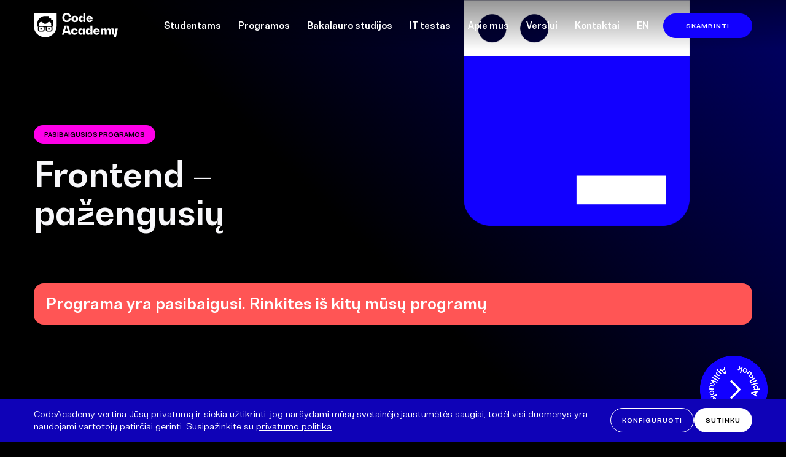

--- FILE ---
content_type: text/html; charset=UTF-8
request_url: https://codeacademy.lt/programavimo-kursai/front-end-advanced/?utm_source=coursereport&utm_medium=schoolpage
body_size: 30549
content:
<!DOCTYPE html>
<html lang="lt-LT" prefix="og: https://ogp.me/ns#">
<head>
<meta charset="utf-8">
<meta http-equiv="x-ua-compatible" content="ie=edge">
<meta name="viewport" content="width=device-width, initial-scale=1">
<meta name="format-detection" content="telephone=no">
	<style>img:is([sizes="auto" i], [sizes^="auto," i]) { contain-intrinsic-size: 3000px 1500px }</style>
	<link rel="alternate" href="https://codeacademy.lt/programavimo-kursai/front-end-advanced/" hreflang="lt" />
<link rel="alternate" href="https://codeacademy.lt/en/programavimo-kursai/frontend-advanced/" hreflang="en" />

<!-- Search Engine Optimization by Rank Math - https://rankmath.com/ -->
<title>Front-End programavimo kursai/mokymai pažengusiems | CodeAcademy</title>
<meta name="description" content="Front-End programuotojas – tikra būtinybė moderniam verslui, todėl ši sritis yra paklausiausia darbo rinkoje."/>
<meta name="robots" content="follow, index, max-snippet:-1, max-video-preview:-1, max-image-preview:large"/>
<link rel="canonical" href="https://codeacademy.lt/programavimo-kursai/front-end-advanced/" />
<meta property="og:locale" content="lt_LT" />
<meta property="og:type" content="article" />
<meta property="og:title" content="Front-End programavimo kursai/mokymai pažengusiems | CodeAcademy" />
<meta property="og:description" content="Front-End programuotojas – tikra būtinybė moderniam verslui, todėl ši sritis yra paklausiausia darbo rinkoje." />
<meta property="og:url" content="https://codeacademy.lt/programavimo-kursai/front-end-advanced/" />
<meta property="og:site_name" content="Programuok Savo Ateitį" />
<meta property="article:publisher" content="https://www.facebook.com/codeacademy.lt" />
<meta property="og:updated_time" content="2025-11-04T14:30:30+02:00" />
<meta property="og:image" content="https://codeacademy.lt/wp-content/uploads/2021/05/CodeAcademy-visi_Logotipas-juodas-1024x300.png" />
<meta property="og:image:secure_url" content="https://codeacademy.lt/wp-content/uploads/2021/05/CodeAcademy-visi_Logotipas-juodas-1024x300.png" />
<meta property="og:image:width" content="1024" />
<meta property="og:image:height" content="300" />
<meta property="og:image:alt" content="Frontend &#8211; pažengusių" />
<meta property="og:image:type" content="image/png" />
<meta name="twitter:card" content="summary_large_image" />
<meta name="twitter:title" content="Front-End programavimo kursai/mokymai pažengusiems | CodeAcademy" />
<meta name="twitter:description" content="Front-End programuotojas – tikra būtinybė moderniam verslui, todėl ši sritis yra paklausiausia darbo rinkoje." />
<meta name="twitter:image" content="https://codeacademy.lt/wp-content/uploads/2021/05/CodeAcademy-visi_Logotipas-juodas-1024x300.png" />
<script type="application/ld+json" class="rank-math-schema">{"@context":"https://schema.org","@graph":[{"@type":"Place","@id":"https://codeacademy.lt/#place","geo":{"@type":"GeoCoordinates","latitude":"54.69564465152161","longitude":"25.259911950664264"},"hasMap":"https://www.google.com/maps/search/?api=1&amp;query=54.69564465152161,25.259911950664264","address":{"@type":"PostalAddress","streetAddress":"Up\u0117s g. 21","addressCountry":"LT","addressLocality":"Vilnius","postalCode":"08128"}},{"@type":["EducationalOrganization","Organization"],"@id":"https://codeacademy.lt/#organization","name":"CodeAcademy","url":"https://codeacademy.lt","sameAs":["https://www.facebook.com/codeacademy.lt","https://www.instagram.com/codeacademy.lt","https://www.youtube.com/@codeacademy2264","https://www.linkedin.com/school/codeacademy.lt/"],"email":"info@codeacademy.lt","address":{"@type":"PostalAddress","streetAddress":"Up\u0117s g. 21","addressCountry":"LT","addressLocality":"Vilnius","postalCode":"08128"},"logo":{"@type":"ImageObject","@id":"https://codeacademy.lt/#logo","url":"https://codeacademy.lt/wp-content/uploads/2025/10/ca.png","contentUrl":"https://codeacademy.lt/wp-content/uploads/2025/10/ca.png","caption":"Programuok Savo Ateit\u012f","inLanguage":"lt-LT","width":"512","height":"512"},"contactPoint":[{"@type":"ContactPoint","telephone":"+37066366555","contactType":"customer support"}],"description":"CodeAcademy \u2013 akredituota mokymo \u012fstaiga veikianti daugiau nei 12 metu, rengianti IT, dirbtinio intelekto, programavimo, Excel, skaitmenines rinkodaros, WEB dizaino mokymus su praktiniais projektais suaugusiems ir \u012fmon\u0117ms","legalName":"UAB Programuok","vatID":"LT100010548418","iso6523Code":"0204:304232351","location":[{"@id":"https://codeacademy.lt/#place"},{"@id":"https://codeacademy.lt/#place-2"}]},{"@type":"WebSite","@id":"https://codeacademy.lt/#website","url":"https://codeacademy.lt","name":"Programuok Savo Ateit\u012f","alternateName":"CA","publisher":{"@id":"https://codeacademy.lt/#organization"},"inLanguage":"lt-LT"},{"@type":"ImageObject","@id":"https://codeacademy.lt/wp-content/uploads/2021/03/Fron-End_dark-1.svg","url":"https://codeacademy.lt/wp-content/uploads/2021/03/Fron-End_dark-1.svg","width":"626","height":"626","inLanguage":"lt-LT"},{"@type":"WebPage","@id":"https://codeacademy.lt/programavimo-kursai/front-end-advanced/#webpage","url":"https://codeacademy.lt/programavimo-kursai/front-end-advanced/","name":"Front-End programavimo kursai/mokymai pa\u017eengusiems | CodeAcademy","datePublished":"2021-03-30T18:15:37+03:00","dateModified":"2025-11-04T14:30:30+02:00","isPartOf":{"@id":"https://codeacademy.lt/#website"},"primaryImageOfPage":{"@id":"https://codeacademy.lt/wp-content/uploads/2021/03/Fron-End_dark-1.svg"},"inLanguage":"lt-LT"},{"@type":"Course","name":"Front-End programavimo kursai/mokymai pa\u017eengusiems | CodeAcademy","description":"Front-End programuotojas \u2013 tikra b\u016btinyb\u0117 moderniam verslui, tod\u0117l \u0161i sritis yra paklausiausia darbo rinkoje.","provider":{"@type":"Organization","name":"CodeAcademy","sameAs":"https://codeacademy.lt"},"image":{"@id":"https://codeacademy.lt/wp-content/uploads/2021/03/Fron-End_dark-1.svg"},"hasCourseInstance":{"@type":"CourseInstance","courseMode":"Blended","courseSchedule":{"@type":"Schedule"}},"offers":{"@type":"Offer","category":"Paid","price":"3714.00","priceCurrency":"EUR","availability":"OutOfStock"},"instructor":[{"@type":"Person","name":"Ernestas Rutkauskas","jobTitle":"Senior Software Engineer","sameAs":"https://www.linkedin.com/in/ernestas-rutkauskas-07b671125/","image":"https://codeacademy.lt/wp-content/uploads/2021/03/1575135834931.jpeg"},{"@type":"Person","name":"Marius Matulevi\u010dius","jobTitle":"Software Engineer","sameAs":"https://www.linkedin.com/in/marius-matulevi%C4%8Dius/","image":"https://codeacademy.lt/wp-content/uploads/2023/06/1556789547322.jpeg"},{"@type":"Person","name":"Martynas Druteika","jobTitle":"Senior Front End Engineer ","sameAs":"https://www.linkedin.com/in/martynas-druteika-0908b0154/","image":"https://codeacademy.lt/wp-content/uploads/2022/02/1631355812053.jpeg"},{"@type":"Person","name":"Gytis Juoz\u0117nas","jobTitle":"Web Engineer","sameAs":"https://www.linkedin.com/in/gytis-juoz\u0117nas-32737a199/","image":"https://codeacademy.lt/wp-content/uploads/2021/10/1667130678525.jpeg"}],"@id":"https://codeacademy.lt/programavimo-kursai/front-end-advanced/#schema-713399","isPartOf":{"@id":"https://codeacademy.lt/programavimo-kursai/front-end-advanced/#webpage"},"publisher":{"@id":"https://codeacademy.lt/#organization"},"inLanguage":"lt-LT","mainEntityOfPage":{"@id":"https://codeacademy.lt/programavimo-kursai/front-end-advanced/#webpage"}},{"@type":"Place","@id":"https://codeacademy.lt/#place-2","geo":{"@type":"GeoCoordinates","latitude":"54.6972961471931","longitude":"25.3093953449266"},"address":{"@type":"PostalAddress","streetAddress":"Antakalnio g. 17","addressCountry":"LT","addressLocality":"Vilnius","postalCode":"10312"},"hasMap":"https://www.google.com/maps/search/?api=1&amp;query=54.6972961471931,25.3093953449266"},{"@type":"FAQPage","@id":"https://codeacademy.lt/programavimo-kursai/front-end-advanced/#faq","mainEntity":[{"@type":"Question","name":"Kaip vyksta mokymasis nuotoliniu b\u016bdu?","acceptedAnswer":{"@type":"Answer","text":"Kurs\u0173 grafikas yra fiksuotas, visos pamokos yra vedamos gyvai, profesionali\u0173 CodeAcademy d\u0117stytoj\u0173, kuriems, paskait\u0173 metu, galite u\u017eduoti klausimus, pasitikrinti nam\u0173 u\u017eduotis, gauti patarim\u0173 d\u0117l ateities projekt\u0173.\r\n\r\nMokslams virtualioje erdv\u0117je naudojame vien\u0105 pa\u017eangiausi\u0173 bei lanks\u010diausi\u0173 pedagogini\u0173 program\u0173 \u2013 Microsoft Teams. Kartu su Microsoft Teams tur\u0117site prieig\u0105 prie Microsoft Office paketo nemokamai vieneriems metams.\r\n\r\nPrisijungimai prie Studij\u0173 aplinkos studentams atsiun\u010diami likus 5-3 darbo dienoms iki u\u017esi\u0117mim\u0173 prad\u017eios \u012f sutartyje nurodyt\u0105 el. pa\u0161t\u0105."}},{"@type":"Question","name":"Kokias papildomas naudas gausiu pasirink\u0119s \u0161i\u0105 program\u0105?","acceptedAnswer":{"@type":"Answer","text":"Kiekvienas studentas, lankantis CodeAcademy kursus, dovan\u0173 gaus metin\u012f Microsoft Office paket\u0105, kur\u012f panaudoti gal\u0117s ne tik mokomajai med\u017eiagai priimti ir apdoroti, bet ir individualiems tikslams.<span class=\"Apple-converted-space\">\u00a0</span>"}},{"@type":"Question","name":"Ar padedate pasiruo\u0161ti CV? Kaip su\u017einoti apie karjeros galimybes baigus CodeAcademy?","acceptedAnswer":{"@type":"Answer","text":"Taip! Kvie\u010diame susisiekti el. pa\u0161tu <a href=\"mailto:karjera@codeacademy.lt\">karjera@codeacademy.lt</a>\r\n\r\nD\u0117l atvir\u0173 darbo pozicij\u0173 galite teirautis el. pa\u0161tu <a href=\"mailto:karjera@codeacademy.lt\">karjera@codeacademy.lt.</a> Mielai Jus nukreipsime \u012f \u012fmones, kurios ie\u0161ko specialist\u0173. *Gavus pasi\u016blym\u0105 negalime 100 % garantuoti, kad \u012fmon\u0117 Jus \u012fdarbins, kadangi tai labai priklauso nuo to kaip save reprezentuosite darbo pokalbio metu."}}],"isPartOf":{"@id":"https://codeacademy.lt/programavimo-kursai/front-end-advanced/#webpage"}}]}</script>
<!-- /Rank Math WordPress SEO plugin -->

<link rel='stylesheet' id='wp-block-library-css' href='https://codeacademy.lt/wp-includes/css/dist/block-library/style.min.css?ver=6.7.1' media='all' />
<style id='classic-theme-styles-inline-css'>
/*! This file is auto-generated */
.wp-block-button__link{color:#fff;background-color:#32373c;border-radius:9999px;box-shadow:none;text-decoration:none;padding:calc(.667em + 2px) calc(1.333em + 2px);font-size:1.125em}.wp-block-file__button{background:#32373c;color:#fff;text-decoration:none}
</style>
<style id='global-styles-inline-css'>
:root{--wp--preset--aspect-ratio--square: 1;--wp--preset--aspect-ratio--4-3: 4/3;--wp--preset--aspect-ratio--3-4: 3/4;--wp--preset--aspect-ratio--3-2: 3/2;--wp--preset--aspect-ratio--2-3: 2/3;--wp--preset--aspect-ratio--16-9: 16/9;--wp--preset--aspect-ratio--9-16: 9/16;--wp--preset--color--black: #000000;--wp--preset--color--cyan-bluish-gray: #abb8c3;--wp--preset--color--white: #ffffff;--wp--preset--color--pale-pink: #f78da7;--wp--preset--color--vivid-red: #cf2e2e;--wp--preset--color--luminous-vivid-orange: #ff6900;--wp--preset--color--luminous-vivid-amber: #fcb900;--wp--preset--color--light-green-cyan: #7bdcb5;--wp--preset--color--vivid-green-cyan: #00d084;--wp--preset--color--pale-cyan-blue: #8ed1fc;--wp--preset--color--vivid-cyan-blue: #0693e3;--wp--preset--color--vivid-purple: #9b51e0;--wp--preset--gradient--vivid-cyan-blue-to-vivid-purple: linear-gradient(135deg,rgba(6,147,227,1) 0%,rgb(155,81,224) 100%);--wp--preset--gradient--light-green-cyan-to-vivid-green-cyan: linear-gradient(135deg,rgb(122,220,180) 0%,rgb(0,208,130) 100%);--wp--preset--gradient--luminous-vivid-amber-to-luminous-vivid-orange: linear-gradient(135deg,rgba(252,185,0,1) 0%,rgba(255,105,0,1) 100%);--wp--preset--gradient--luminous-vivid-orange-to-vivid-red: linear-gradient(135deg,rgba(255,105,0,1) 0%,rgb(207,46,46) 100%);--wp--preset--gradient--very-light-gray-to-cyan-bluish-gray: linear-gradient(135deg,rgb(238,238,238) 0%,rgb(169,184,195) 100%);--wp--preset--gradient--cool-to-warm-spectrum: linear-gradient(135deg,rgb(74,234,220) 0%,rgb(151,120,209) 20%,rgb(207,42,186) 40%,rgb(238,44,130) 60%,rgb(251,105,98) 80%,rgb(254,248,76) 100%);--wp--preset--gradient--blush-light-purple: linear-gradient(135deg,rgb(255,206,236) 0%,rgb(152,150,240) 100%);--wp--preset--gradient--blush-bordeaux: linear-gradient(135deg,rgb(254,205,165) 0%,rgb(254,45,45) 50%,rgb(107,0,62) 100%);--wp--preset--gradient--luminous-dusk: linear-gradient(135deg,rgb(255,203,112) 0%,rgb(199,81,192) 50%,rgb(65,88,208) 100%);--wp--preset--gradient--pale-ocean: linear-gradient(135deg,rgb(255,245,203) 0%,rgb(182,227,212) 50%,rgb(51,167,181) 100%);--wp--preset--gradient--electric-grass: linear-gradient(135deg,rgb(202,248,128) 0%,rgb(113,206,126) 100%);--wp--preset--gradient--midnight: linear-gradient(135deg,rgb(2,3,129) 0%,rgb(40,116,252) 100%);--wp--preset--font-size--small: 13px;--wp--preset--font-size--medium: 20px;--wp--preset--font-size--large: 36px;--wp--preset--font-size--x-large: 42px;--wp--preset--font-family--inter: "Inter", sans-serif;--wp--preset--font-family--cardo: Cardo;--wp--preset--spacing--20: 0.44rem;--wp--preset--spacing--30: 0.67rem;--wp--preset--spacing--40: 1rem;--wp--preset--spacing--50: 1.5rem;--wp--preset--spacing--60: 2.25rem;--wp--preset--spacing--70: 3.38rem;--wp--preset--spacing--80: 5.06rem;--wp--preset--shadow--natural: 6px 6px 9px rgba(0, 0, 0, 0.2);--wp--preset--shadow--deep: 12px 12px 50px rgba(0, 0, 0, 0.4);--wp--preset--shadow--sharp: 6px 6px 0px rgba(0, 0, 0, 0.2);--wp--preset--shadow--outlined: 6px 6px 0px -3px rgba(255, 255, 255, 1), 6px 6px rgba(0, 0, 0, 1);--wp--preset--shadow--crisp: 6px 6px 0px rgba(0, 0, 0, 1);}:where(.is-layout-flex){gap: 0.5em;}:where(.is-layout-grid){gap: 0.5em;}body .is-layout-flex{display: flex;}.is-layout-flex{flex-wrap: wrap;align-items: center;}.is-layout-flex > :is(*, div){margin: 0;}body .is-layout-grid{display: grid;}.is-layout-grid > :is(*, div){margin: 0;}:where(.wp-block-columns.is-layout-flex){gap: 2em;}:where(.wp-block-columns.is-layout-grid){gap: 2em;}:where(.wp-block-post-template.is-layout-flex){gap: 1.25em;}:where(.wp-block-post-template.is-layout-grid){gap: 1.25em;}.has-black-color{color: var(--wp--preset--color--black) !important;}.has-cyan-bluish-gray-color{color: var(--wp--preset--color--cyan-bluish-gray) !important;}.has-white-color{color: var(--wp--preset--color--white) !important;}.has-pale-pink-color{color: var(--wp--preset--color--pale-pink) !important;}.has-vivid-red-color{color: var(--wp--preset--color--vivid-red) !important;}.has-luminous-vivid-orange-color{color: var(--wp--preset--color--luminous-vivid-orange) !important;}.has-luminous-vivid-amber-color{color: var(--wp--preset--color--luminous-vivid-amber) !important;}.has-light-green-cyan-color{color: var(--wp--preset--color--light-green-cyan) !important;}.has-vivid-green-cyan-color{color: var(--wp--preset--color--vivid-green-cyan) !important;}.has-pale-cyan-blue-color{color: var(--wp--preset--color--pale-cyan-blue) !important;}.has-vivid-cyan-blue-color{color: var(--wp--preset--color--vivid-cyan-blue) !important;}.has-vivid-purple-color{color: var(--wp--preset--color--vivid-purple) !important;}.has-black-background-color{background-color: var(--wp--preset--color--black) !important;}.has-cyan-bluish-gray-background-color{background-color: var(--wp--preset--color--cyan-bluish-gray) !important;}.has-white-background-color{background-color: var(--wp--preset--color--white) !important;}.has-pale-pink-background-color{background-color: var(--wp--preset--color--pale-pink) !important;}.has-vivid-red-background-color{background-color: var(--wp--preset--color--vivid-red) !important;}.has-luminous-vivid-orange-background-color{background-color: var(--wp--preset--color--luminous-vivid-orange) !important;}.has-luminous-vivid-amber-background-color{background-color: var(--wp--preset--color--luminous-vivid-amber) !important;}.has-light-green-cyan-background-color{background-color: var(--wp--preset--color--light-green-cyan) !important;}.has-vivid-green-cyan-background-color{background-color: var(--wp--preset--color--vivid-green-cyan) !important;}.has-pale-cyan-blue-background-color{background-color: var(--wp--preset--color--pale-cyan-blue) !important;}.has-vivid-cyan-blue-background-color{background-color: var(--wp--preset--color--vivid-cyan-blue) !important;}.has-vivid-purple-background-color{background-color: var(--wp--preset--color--vivid-purple) !important;}.has-black-border-color{border-color: var(--wp--preset--color--black) !important;}.has-cyan-bluish-gray-border-color{border-color: var(--wp--preset--color--cyan-bluish-gray) !important;}.has-white-border-color{border-color: var(--wp--preset--color--white) !important;}.has-pale-pink-border-color{border-color: var(--wp--preset--color--pale-pink) !important;}.has-vivid-red-border-color{border-color: var(--wp--preset--color--vivid-red) !important;}.has-luminous-vivid-orange-border-color{border-color: var(--wp--preset--color--luminous-vivid-orange) !important;}.has-luminous-vivid-amber-border-color{border-color: var(--wp--preset--color--luminous-vivid-amber) !important;}.has-light-green-cyan-border-color{border-color: var(--wp--preset--color--light-green-cyan) !important;}.has-vivid-green-cyan-border-color{border-color: var(--wp--preset--color--vivid-green-cyan) !important;}.has-pale-cyan-blue-border-color{border-color: var(--wp--preset--color--pale-cyan-blue) !important;}.has-vivid-cyan-blue-border-color{border-color: var(--wp--preset--color--vivid-cyan-blue) !important;}.has-vivid-purple-border-color{border-color: var(--wp--preset--color--vivid-purple) !important;}.has-vivid-cyan-blue-to-vivid-purple-gradient-background{background: var(--wp--preset--gradient--vivid-cyan-blue-to-vivid-purple) !important;}.has-light-green-cyan-to-vivid-green-cyan-gradient-background{background: var(--wp--preset--gradient--light-green-cyan-to-vivid-green-cyan) !important;}.has-luminous-vivid-amber-to-luminous-vivid-orange-gradient-background{background: var(--wp--preset--gradient--luminous-vivid-amber-to-luminous-vivid-orange) !important;}.has-luminous-vivid-orange-to-vivid-red-gradient-background{background: var(--wp--preset--gradient--luminous-vivid-orange-to-vivid-red) !important;}.has-very-light-gray-to-cyan-bluish-gray-gradient-background{background: var(--wp--preset--gradient--very-light-gray-to-cyan-bluish-gray) !important;}.has-cool-to-warm-spectrum-gradient-background{background: var(--wp--preset--gradient--cool-to-warm-spectrum) !important;}.has-blush-light-purple-gradient-background{background: var(--wp--preset--gradient--blush-light-purple) !important;}.has-blush-bordeaux-gradient-background{background: var(--wp--preset--gradient--blush-bordeaux) !important;}.has-luminous-dusk-gradient-background{background: var(--wp--preset--gradient--luminous-dusk) !important;}.has-pale-ocean-gradient-background{background: var(--wp--preset--gradient--pale-ocean) !important;}.has-electric-grass-gradient-background{background: var(--wp--preset--gradient--electric-grass) !important;}.has-midnight-gradient-background{background: var(--wp--preset--gradient--midnight) !important;}.has-small-font-size{font-size: var(--wp--preset--font-size--small) !important;}.has-medium-font-size{font-size: var(--wp--preset--font-size--medium) !important;}.has-large-font-size{font-size: var(--wp--preset--font-size--large) !important;}.has-x-large-font-size{font-size: var(--wp--preset--font-size--x-large) !important;}
:where(.wp-block-post-template.is-layout-flex){gap: 1.25em;}:where(.wp-block-post-template.is-layout-grid){gap: 1.25em;}
:where(.wp-block-columns.is-layout-flex){gap: 2em;}:where(.wp-block-columns.is-layout-grid){gap: 2em;}
:root :where(.wp-block-pullquote){font-size: 1.5em;line-height: 1.6;}
</style>
<link rel='stylesheet' id='advanced-popups-css' href='https://codeacademy.lt/wp-content/plugins/advanced-popups/public/css/advanced-popups-public.css?ver=1.2.1' media='all' />
<link rel='stylesheet' id='mf-ms365-bookings-css' href='https://codeacademy.lt/wp-content/plugins/mf-ms365-bookings/dist/styles/main.css?ver=1.1.8' media='all' />
<link rel='stylesheet' id='mf-phone-fields-css' href='https://codeacademy.lt/wp-content/plugins/mf-phone-fields/dist/styles/main.css?ver=1.0.5' media='all' />
<link rel='stylesheet' id='ca-css' href='https://codeacademy.lt/wp-content/themes/codeacademy/dist/styles/main.css?ver=2.3.33' media='all' />
<script src="https://codeacademy.lt/wp-includes/js/jquery/jquery.min.js?ver=3.7.1" id="jquery-core-js"></script>
<script src="https://codeacademy.lt/wp-includes/js/jquery/jquery-migrate.min.js?ver=3.4.1" id="jquery-migrate-js"></script>
<script src="https://codeacademy.lt/wp-content/plugins/advanced-popups/public/js/advanced-popups-public.js?ver=1.2.1" id="advanced-popups-js"></script>
<link rel="https://api.w.org/" href="https://codeacademy.lt/wp-json/" /><link rel='shortlink' href='https://codeacademy.lt/?p=586' />
<link rel="alternate" title="oEmbed (JSON)" type="application/json+oembed" href="https://codeacademy.lt/wp-json/oembed/1.0/embed?url=https%3A%2F%2Fcodeacademy.lt%2Fprogramavimo-kursai%2Ffront-end-advanced%2F" />
<link rel="alternate" title="oEmbed (XML)" type="text/xml+oembed" href="https://codeacademy.lt/wp-json/oembed/1.0/embed?url=https%3A%2F%2Fcodeacademy.lt%2Fprogramavimo-kursai%2Ffront-end-advanced%2F&#038;format=xml" />
		<link rel="preload" href="https://codeacademy.lt/wp-content/plugins/advanced-popups/fonts/advanced-popups-icons.woff" as="font" type="font/woff" crossorigin>
		<style class='wp-fonts-local'>
@font-face{font-family:Inter;font-style:normal;font-weight:300 900;font-display:fallback;src:url('https://codeacademy.lt/wp-content/plugins/woocommerce/assets/fonts/Inter-VariableFont_slnt,wght.woff2') format('woff2');font-stretch:normal;}
@font-face{font-family:Cardo;font-style:normal;font-weight:400;font-display:fallback;src:url('https://codeacademy.lt/wp-content/plugins/woocommerce/assets/fonts/cardo_normal_400.woff2') format('woff2');}
</style>
<link rel="icon" href="https://codeacademy.lt/wp-content/uploads/2021/05/cropped-favicon-1-32x32.png" sizes="32x32" />
<link rel="icon" href="https://codeacademy.lt/wp-content/uploads/2021/05/cropped-favicon-1-192x192.png" sizes="192x192" />
<link rel="apple-touch-icon" href="https://codeacademy.lt/wp-content/uploads/2021/05/cropped-favicon-1-180x180.png" />
<meta name="msapplication-TileImage" content="https://codeacademy.lt/wp-content/uploads/2021/05/cropped-favicon-1-270x270.png" />
		<style id="wp-custom-css">
			body.page-template-template-full-width {
	color: #000;
	background: #f2f2f2;
}

@media (min-width: 620px) {
	.calculator-page .price-item[data-payment^="Išsimokėtinai"] .price-item-content > ul li > div {
		font-size: 40px;
	}
}

@media (min-width: 1100px) and (max-width: 1250px) {
	.calculator-page .calculator-items .price-item-content ul li {
		max-width: 50%;
	}
}

.course-card.status-private > a {
	opacity: 0.5;
}

fieldset.wc-payment-form {
		margin: 0;
		padding: 0 0 15px 0;
		border: 0;
}

/* .course-content h2 {
	overflow-wrap: break-word;
} */

/* section.course-calendar a.button-arrow.calc,
.block-calculator .payments .payments-link {
	display: none;
}

.course-content .block-calculator.course-calculator .payments-item.payments-link {
	display: none;
}
*/

@media (min-width: 768px) {
	section.block-text .content h2 + .description-expanded {
		margin-top: 50px;
	}
}

@media (max-width: 782px) {
	#wp-admin-bar-my-account a.ab-item {
		display: block !important;
	}
}

.block-salary .button-white {
	border-color: #fff;
}

.adp-popup {
	--adp-popup-close-color: #fff;
  --adp-popup-close-hover-color: #fff;
	
	padding: 30px;
	box-sizing: border-box;
	color: #000;
}

.adp-popup h2 {
	margin-bottom: 17px;
}

.adp-popup .adp-popup-close {
	border: 0;
	color: #fff;
	background: #1200ff;
	padding: 4px;
	border-radius: 30px;
	cursor: pointer;
	top: 10px;
	right: 10px;
}

.adp-popup .adp-popup-inner p {
	margin-bottom: 1.215em;
}

.adp-popup .adp-popup-inner > *:last-child {
	margin-bottom: 0;
}

.adp-popup .adp-popup-container {
	border-radius: 8px;
}

.adp-popup .adp-popup-content {
	box-sizing: border-box;
	padding: 40px 30px;
}

.adp-popup h2 {
	font-size: 33px;
	line-height: 1.2;
}

.site-cookie-notice .site-cookie-notice-button {
	margin-left: 8px;
}

html[lang="de-DE"] .site-header .header-additional .button {
	min-width: 155px;
}

html[lang="de-DE"] .tel-button {
	max-width: 177px;
}

html[lang="de-DE"] ul li.lang-item-lt {
	display: none;
}

.intl-tel-input.allow-dropdown .flag-container:hover .selected-flag {
	background-color: #dcdcdc;
}

.intl-tel-input.allow-dropdown .selected-flag {
	border-radius: 50px;
	outline: none;
}

.intl-tel-input.allow-dropdown .selected-flag:focus {
	box-shadow: 0 0 8px 0 #1200ff;
  background-color: #f0f1f1;
}

.intl-tel-input .country-list .country-name {
	color: #000;
}

.course-embed {
	background: #f2f2f2;
	color: #000;
	padding: 75px 0 81px;
	position: relative;
	line-height: 1.74;
}

.course-calendar + .course-embed {
	padding-top: 30px;
}

.course-embed .description p:last-child {
	margin-bottom: 0;
}

.course-content .course-embed h2 {
	margin-bottom: 19px;
}

.course-embed .description + .embed-content {
	margin-top: 19px;
}

.course-embed .embed-button {
	margin-top: 19px;
}

@media (max-width: 460px) {
    .course-embed .embed-content {
        margin-left: -30px;
        margin-right: -30px;
    }
}


@media (min-width: 920px) {
	.course-embed {
		padding-top: 126px;
		padding-bottom: 139px;
	}
	
	.course-embed .description {
		font-size: 24px;
    line-height: 1.35;
	}
	
	.course-content .course-embed h2 {
		margin-bottom: 62px;
	}
	
	.course-embed .description + .embed-content {
		margin-top: 62px;
	}
	
	.course-embed .embed-button {
		margin-top: 62px;
	}
}

@media (max-width: 919px) {
	.nav-submenu+.calculator-page {
		padding-top: 85px;
	}
}

@media (max-width: 1079px) {
	.nav-submenu + .wrap.archive-course {
		margin-top: 0;
	}
}

@media (min-width: 768px) {
	.adp-popup h2 {
    font-size: 33px;
	}
}

@media (min-width: 1024px) {
	.adp-popup-type-content .adp-popup-content {
		padding: 40px 30px;
	}
}

.footer-widget-center:empty {
    display: none;
}

.footer-content {
	margin-top: 34px;
	color: #929497;
}

.footer-content > p:last-child {
	margin-bottom: 0;
}

@media (min-width: 920px) {
	.footer-content + .footer-info {
		margin-top: 66px;
	}

    .footer-widget-center:empty {
        display: block;
    }
}

.adp-popup[data-id="30328"] {
	padding: 0;
	max-width: 700px;
	width: 100% !important;
}

.adp-popup[data-id="30328"] .adp-popup-container {
	border-radius: 0 !important;
}

/* .course-content .block-calculator.course-calculator .payments-item.payments-link {
	display: block!important;
} */		</style>
		
<!-- Google Tag Manager -->
<script>(function(w,d,s,l,i){w[l]=w[l]||[];w[l].push({'gtm.start':
new Date().getTime(),event:'gtm.js'});var f=d.getElementsByTagName(s)[0],
j=d.createElement(s),dl=l!='dataLayer'?'&l='+l:'';j.async=true;j.src=
'https://www.googletagmanager.com/gtm.js?id='+i+dl;f.parentNode.insertBefore(j,f);
})(window,document,'script','dataLayer','GTM-565VW4C');</script>
<!-- End Google Tag Manager -->

</head>
<body data-rsssl=1 class="course-template-default single single-course postid-586 no-js theme-codeacademy woocommerce-no-js front-end-advanced">
<script>document.body.className = document.body.className.replace('no-js', 'js');</script>
<div class="site-wrapper">

  
  <header class="site-header">
  <div class="wrap">
    <div class="header-container">
      <div class="main-logo">
        <a href="https://codeacademy.lt/"><img src="https://codeacademy.lt/wp-content/themes/codeacademy/dist/images/codeacademy-white.svg" width="115" height="35" alt="Programuok Savo Ateitį" class="primary"><img src="https://codeacademy.lt/wp-content/themes/codeacademy/dist/images/codeacademy-black.svg" width="115" height="35" alt="Programuok Savo Ateitį" class="alternate"></a>      </div>
      <nav class="nav-primary">
        <div class="nav-primary-inner">
          <ul id="menu-pagrindinis-1" class="nav"><li id="menu-item-301" class="menu-item menu-item-type-post_type menu-item-object-page menu-item-has-children menu-item-301"><a href="https://codeacademy.lt/studentams/">Studentams</a>
<ul class="sub-menu">
	<li id="menu-item-24751" class="menu-item menu-item-type-post_type menu-item-object-page menu-item-24751"><a href="https://codeacademy.lt/apie/karjeros-centras/">Karjeros centras</a></li>
	<li id="menu-item-1067" class="menu-item menu-item-type-post_type menu-item-object-page menu-item-1067"><a href="https://codeacademy.lt/apie/destytojai/">Dėstytojai</a></li>
	<li id="menu-item-26532" class="menu-item menu-item-type-post_type menu-item-object-page menu-item-26532"><a href="https://codeacademy.lt/apie/atsiliepimai/">Atsiliepimai</a></li>
	<li id="menu-item-25607" class="menu-item menu-item-type-post_type menu-item-object-page menu-item-25607"><a href="https://codeacademy.lt/uzt-kursai/">Užt 100% finansavimas</a></li>
</ul>
</li>
<li id="menu-item-9" class="menu-item menu-item-type-custom menu-item-object-custom menu-item-9"><a href="https://codeacademy.lt/programavimo-kursai/#start=artimiausi">Programos</a></li>
<li id="menu-item-28727" class="menu-item menu-item-type-post_type menu-item-object-page menu-item-28727"><a href="https://codeacademy.lt/bakalauro-studijos/">Bakalauro studijos</a></li>
<li id="menu-item-29345" class="menu-item menu-item-type-custom menu-item-object-custom menu-item-29345"><a href="https://codeacademy.lt/testas">IT testas</a></li>
<li id="menu-item-739" class="menu-item menu-item-type-post_type menu-item-object-page menu-item-has-children menu-item-739"><a href="https://codeacademy.lt/apie/">Apie mus</a>
<ul class="sub-menu">
	<li id="menu-item-1066" class="menu-item menu-item-type-post_type menu-item-object-page menu-item-1066"><a href="https://codeacademy.lt/apie/">Apie mus</a></li>
	<li id="menu-item-1065" class="menu-item menu-item-type-post_type menu-item-object-page menu-item-1065"><a href="https://codeacademy.lt/naujienos/">Naujienos</a></li>
	<li id="menu-item-24796" class="menu-item menu-item-type-post_type menu-item-object-page menu-item-24796"><a href="https://codeacademy.lt/apie/karjera/">Karjera</a></li>
	<li id="menu-item-24090" class="menu-item menu-item-type-post_type menu-item-object-page menu-item-24090"><a href="https://codeacademy.lt/es-parama/">ES parama</a></li>
</ul>
</li>
<li id="menu-item-364" class="menu-item menu-item-type-post_type menu-item-object-page menu-item-has-children menu-item-364"><a href="https://codeacademy.lt/verslui/">Verslui</a>
<ul class="sub-menu">
	<li id="menu-item-27343" class="menu-item menu-item-type-post_type menu-item-object-page menu-item-27343"><a href="https://codeacademy.lt/sales-nuoma/">Salės nuoma</a></li>
	<li id="menu-item-24991" class="menu-item menu-item-type-post_type menu-item-object-page menu-item-24991"><a href="https://codeacademy.lt/verslui/it-specialistu-atrankos-ir-nuoma/">IT specialistų atrankos ir nuoma</a></li>
</ul>
</li>
<li id="menu-item-111" class="menu-item menu-item-type-post_type menu-item-object-page menu-item-111"><a href="https://codeacademy.lt/kontaktai/">Kontaktai</a></li>
<li id="menu-item-23724-en" class="lang-item lang-item-72 lang-item-en lang-item-first menu-item menu-item-type-custom menu-item-object-custom menu-item-23724-en"><a href="https://codeacademy.lt/en/programavimo-kursai/frontend-advanced/" hreflang="en-US" lang="en-US">en</a></li>
</ul>        </div>
      </nav>
      <div class="header-additional">
        <a href="#" class="button header-tel-button js-tel-button" data-tel="+370 663 66 555">Skambinti</a>
      </div>
      <button class="menu-button header-menu-button" title="Menu">
          <span class="menu-top"></span>
          <span class="menu-middle"></span>
          <span class="menu-bottom"></span>
      </button>
    </div>
  </div>
  <section class="infobar js-infobar">
    <div class="wrap">
        <div class="infobar-content">
            ❗Mokykis NEMOKAMAI su 100% UŽT finansavimu                            <a href="https://codeacademy.lt/programavimo-kursai/#start=artimiausi" class="button button-white infobar-button">Programos</a>
                        <button class="infobar-close js-infobar-close" title="Uždaryti" aria-label="Uždaryti">&#x2715;</button>
        </div>
    </div>
</section>
</header>

  <div class="site-main" role="document">
    <div class="content">

      <main class="main">
            <article class="js-course-body post-586 course type-course status-publish has-post-thumbnail hentry city-kaunas city-klaipeda city-online city-vilnius theme-programavimas time-vakarais technology-front-end technology-javascript" data-course-id="586" data-test="bool(true)
">


        <section class="course-intro js-animated-decoration">
            <div class="bg-gradient-black-to-blue course-intro-bg"></div>

            <div class="wrap">
                <div class="course-icon"><img width="626" height="626" src="https://codeacademy.lt/wp-content/uploads/2021/03/Fron-End-1.svg" class="attachment-full size-full" alt="" decoding="async" fetchpriority="high" /></div>
                <div class="course-select-nav">
                    <select class="js-course-select-nav">
                        <option value="pristatymas">Programos pristatymas</option>
                        <option value="galimybes">Įsidarbinimo galimybės</option>                        <option value="programa">Programa</option>
                                                <option value="destytojai">Dėstytojai</option>                        <option value="kalendorius">Kalendorius</option>
                        <option value="finansavimas">Išsimokėjimo galimybės</option>
                        <option value="privalumai">Privalumai</option>
                        <option value="atsiliepimai">Atsiliepimai</option>                        <option value="trumpa-online-konsultacija">Trumpa online konsultacija</option>                        <option value="duk">DUK</option>                    </select>
                </div>
                <div class="course-types">
                                                <span class="course-type js-course-type" data-type="Pasibaigusios programos">Pasibaigusios programos</span>
                                    </div>
                <h1 class="course-title js-course-title">Frontend &#8211; pažengusių</h1>

                                
                
                
                                    <div class="course-related-posts">
                                                <div class="notice"><p>Programa yra pasibaigusi. Rinkites iš kitų mūsų programų</p></div>
                                                                    </div>
                
                <div class="section-decoration"><img width="626" height="626" src="https://codeacademy.lt/wp-content/uploads/2021/03/Fron-End-1.svg" class="attachment-full size-full" alt="" decoding="async" /></div>
            </div>
        </section>
        <div class="course-info">
            <div class="wrap course-nav-wrapper">
                <nav class="aside-nav course-nav js-toc">
                    <h3>Frontend &#8211; pažengusių</h3>
                    <ul>
                        <li><a href="#pristatymas">Programos pristatymas</a></li>
                        <li><a href="#galimybes">Įsidarbinimo galimybės</a></li>                        <li><a href="#programa">Programa</a></li>
                                                <li><a href="#destytojai">Dėstytojai</a></li>                        <li><a href="#kalendorius">Kalendorius</a></li>
                        <li><a href="#finansavimas">Išsimokėjimo galimybės</a></li>
                        <li><a href="#atsiliepimai">Atsiliepimai</a></li>                                                <li><a href="#privalumai">Privalumai</a></li>
                        <li><a href="#trumpa-online-konsultacija">Trumpa online konsultacija</a></li>                        <li><a href="#duk">DUK</a></li>                    </ul>
                                    </nav>
            </div>
            <div class="course-content">
                <section class="course-presentation bg-gradient-black-to-purple" id="pristatymas">
                    <div class="wrap">
                        <div class="section-inner">

                            
                            
                            <div class="course-description">
                                <h2>Apie kursus</h2>
                                <p>Front-End programuotojas, pasitelkdamas HTML, CSS ir JavaScript, kuria vartotojui matomą sąsają. Todėl jo darbas yra ne tik techninio, bet ir kūrybinio pobūdžio ir, suprantama, pakankamai glaudžiai susijęs su web dizainu. Front-End programavimo dėka puslapyje atsiranda viskas, ką vartotojas gali pamatyti – svetainės struktūra, vizualiniai ir dinaminiai sprendimai. Front-End programuotojas – tikra būtinybė visiems, norintiems apie savo verslą ar kitokią veiklą papasakoti ir užmegzti ryšius besinaudojant patrauklia ir dinamiška interneto svetaine.</p>
                            </div>

                            <div class="course-video-container">
                                                            </div>
                        </div>
                    </div>
                </section>

                <section class="bg-light-gradient">
                                            <section class="course-workplaces" id="galimybes">
                            <div class="wrap">
                                <div class="section-inner">
                                    <h2>Įsidarbinimo galimybės</h2>
                                                                        <div class="swiper-container js-course-workplaces-slider course-workplace-slider">
                                        <div class="swiper-wrapper">
                                                                                            <div class="swiper-slide">
                                                    <a href="https://www.metasite.net/">
                                                        <img width="300" height="61" src="https://codeacademy.lt/wp-content/uploads/2021/03/Logo_metasite-300x61.png" class="attachment-medium size-medium wp-post-image" alt="" decoding="async" srcset="https://codeacademy.lt/wp-content/uploads/2021/03/Logo_metasite-300x61.png 300w, https://codeacademy.lt/wp-content/uploads/2021/03/Logo_metasite-1024x209.png 1024w, https://codeacademy.lt/wp-content/uploads/2021/03/Logo_metasite-768x156.png 768w, https://codeacademy.lt/wp-content/uploads/2021/03/Logo_metasite-1536x313.png 1536w, https://codeacademy.lt/wp-content/uploads/2021/03/Logo_metasite-2048x417.png 2048w" sizes="(max-width: 300px) 100vw, 300px" />                                                    </a>
                                                </div>
                                                                                            <div class="swiper-slide">
                                                    <a href="https://www.wix.com/">
                                                        <img width="300" height="117" src="https://codeacademy.lt/wp-content/uploads/2021/03/1280px-Wix.com_website_logo.svg-300x117.png" class="attachment-medium size-medium wp-post-image" alt="" decoding="async" loading="lazy" srcset="https://codeacademy.lt/wp-content/uploads/2021/03/1280px-Wix.com_website_logo.svg-300x117.png 300w, https://codeacademy.lt/wp-content/uploads/2021/03/1280px-Wix.com_website_logo.svg-1024x398.png 1024w, https://codeacademy.lt/wp-content/uploads/2021/03/1280px-Wix.com_website_logo.svg-768x299.png 768w, https://codeacademy.lt/wp-content/uploads/2021/03/1280px-Wix.com_website_logo.svg.png 1280w" sizes="auto, (max-width: 300px) 100vw, 300px" />                                                    </a>
                                                </div>
                                                                                            <div class="swiper-slide">
                                                    <a href="#">
                                                        <img width="300" height="89" src="https://codeacademy.lt/wp-content/uploads/2021/03/telia_company_reg_p_rgb-300x89.png" class="attachment-medium size-medium wp-post-image" alt="" decoding="async" loading="lazy" srcset="https://codeacademy.lt/wp-content/uploads/2021/03/telia_company_reg_p_rgb-300x89.png 300w, https://codeacademy.lt/wp-content/uploads/2021/03/telia_company_reg_p_rgb-1024x304.png 1024w, https://codeacademy.lt/wp-content/uploads/2021/03/telia_company_reg_p_rgb-768x228.png 768w, https://codeacademy.lt/wp-content/uploads/2021/03/telia_company_reg_p_rgb-1536x455.png 1536w, https://codeacademy.lt/wp-content/uploads/2021/03/telia_company_reg_p_rgb.png 1821w" sizes="auto, (max-width: 300px) 100vw, 300px" />                                                    </a>
                                                </div>
                                                                                            <div class="swiper-slide">
                                                    <a href="https://www.paysera.lt/v2/lt-LT/index">
                                                        <img width="300" height="158" src="https://codeacademy.lt/wp-content/uploads/2021/03/paysera-300x158.png" class="attachment-medium size-medium wp-post-image" alt="" decoding="async" loading="lazy" srcset="https://codeacademy.lt/wp-content/uploads/2021/03/paysera-300x158.png 300w, https://codeacademy.lt/wp-content/uploads/2021/03/paysera.png 600w" sizes="auto, (max-width: 300px) 100vw, 300px" />                                                    </a>
                                                </div>
                                                                                                                                    </d>
                                        </div>
                                    </div>
                                                                    </div>
                        </section>
                    
                    
                                                    <section class="course-program" id="programa">
                                <div class="wrap">
                                    <div class="section-inner">
                                        <div class="course-program-title">
                                            <h2>Programa</h2>
                                            <h3 class="subtitle"></h3>
                                        </div>
                                        <div class="program-slider js-program-slider">

                                            <ul class="program-slider-intervals js-program-slider-intervals swiper-container">
                                                <div class="swiper-wrapper">
                                                                                                            <li role="button" class="js-program-slider-toggle swiper-slide active current">
                                                            <span class="interval-index">1</span>
                                                            <span class="interval-name">tema</span>
                                                        </li>
                                                                                                            <li role="button" class="js-program-slider-toggle swiper-slide ">
                                                            <span class="interval-index">2</span>
                                                            <span class="interval-name">tema</span>
                                                        </li>
                                                                                                            <li role="button" class="js-program-slider-toggle swiper-slide ">
                                                            <span class="interval-index">3</span>
                                                            <span class="interval-name">tema</span>
                                                        </li>
                                                                                                            <li role="button" class="js-program-slider-toggle swiper-slide ">
                                                            <span class="interval-index">4</span>
                                                            <span class="interval-name">tema</span>
                                                        </li>
                                                                                                            <li role="button" class="js-program-slider-toggle swiper-slide ">
                                                            <span class="interval-index">5</span>
                                                            <span class="interval-name">tema</span>
                                                        </li>
                                                                                                    </div>
                                            </ul>

                                                                                            <div class="program-slider-content">
                                                                                                            <div class="program-slider-content-group js-program-slider-content-group  active">
                                                                                                                                                                                                <div class="program-slider-content-item">
                                                                        <h3>Front-end programavimas panaudojant HTML / CSS / Bootstrap. <span></span></h3>
                                                                        <div class="entry-content"><p><strong>HTML pagrindai: </strong>Tagai, atributai, pagrindiniai elementai. Sąrašai ir lentelės. Paveiksliukai ir video.</p>
<p><strong>Puslapio struktūra: </strong>Puslapio struktūros elementai – header, footer, div.​</p>
<p><strong>HTML formos: </strong>Formos ir jų elementai​</p>
<p><strong>CSS pagrindai: </strong>Kas yra CSS, stilių panaudojimas ir baziniai pavyzdžiai, sintaksė​.</p>
<p><strong>CSS tekstai, šriftai, spalvos: </strong>Darbas su teksto apipavidalinimu ir jo elementais.</p>
<p><strong>Rėmai, pozicijos: </strong>Elementų pozicionavimas, margin/padding, rėmeliai, float.​</p>
<p><strong>Responsive design pagrindai: </strong>Kas yra responsive design, media queries ir mobilios versijos.​</p>
<p><strong>Twitter Bootstrap karkasas: </strong>Kas yra Twitter Bootstrap, jo klasės ir elementai, jo pagrindu sukurtų šablonų pavyzdžiai.​</p>
</div>
                                                                    </div>
                                                                                                                                                                                    </div>
                                                                                                            <div class="program-slider-content-group js-program-slider-content-group ">
                                                                                                                                                                                                <div class="program-slider-content-item">
                                                                        <h3> Front-end: JavaScript programavimo kalba <span></span></h3>
                                                                        <div class="entry-content"><ul>
<li>JavaScript sintaksė, stiliaus taisyklės;</li>
<li>Kintamieji, duomenų tipai, operatoriai, sąlygos sakiniai, funkcijos, ciklai</li>
<li>DOM manipuliavimas, interaktyvumas</li>
<li>Klaidų valdymas (debugging, error handling)</li>
<li>Objektinis programavimas su JavaScript</li>
<li>Paveldėjimas ir prototipai</li>
<li>Kreipimasis į serverį (JavaScript XML ir AJAX, JSONP)</li>
<li>Asinschroninis programavimas (promises, callbacks, listeners)</li>
<li>JavaScript APIs (canvas, geolocation, web workers, web sockets)</li>
<li>JavaScript modulių sistemos (Common JS, AMD, ES2015)</li>
<li>JavaScript aplikacijos testavimas</li>
<li>Automatizavimas (Gulp, WebPack)</li>
</ul>
</div>
                                                                    </div>
                                                                                                                                                                                    </div>
                                                                                                            <div class="program-slider-content-group js-program-slider-content-group ">
                                                                                                                                                                                                <div class="program-slider-content-item">
                                                                        <h3>Backend-end: Node.js (Express.js), MongoDB <span></span></h3>
                                                                        <div class="entry-content"><ul>
<li>Node.js ir npm pagrindai</li>
<li>Express.js pagrindai</li>
<li>Rest API pagrindai</li>
<li>Express.js serverio kūrimas bei CRUD (Create, Read, Update, Delete) operacijos panaudojant Express.js</li>
<li>Duomenų bazių pagrindai</li>
<li>Express.js serverio ir MongoDB duomenų bazės komunikavimas bei operacijos</li>
<li>Front-end ir Back-end (Express.js) sujungimas</li>
<li>&#8222;Server side rendering&#8221; ir &#8222;Client side rendering&#8221; pagrindai</li>
</ul>
</div>
                                                                    </div>
                                                                                                                                                                                    </div>
                                                                                                            <div class="program-slider-content-group js-program-slider-content-group ">
                                                                                                                                                                                                <div class="program-slider-content-item">
                                                                        <h3>Front-end: React.js karkasas <span></span></h3>
                                                                        <div class="entry-content"><ul>
<li>Pagrindiniai React.js karkaso konceptai ( JSX, Class Components, Function Components, Props and State, Conditional Rendering, Lists and keys, Forms, Context, Higher Order Components, Render props, Refs, Error Boundaries, Portals;</li>
<li>HTTP Requests, State Management — Redux, Recoil, React Query, Routing for &#8222;Create React App&#8221; &#8211; React Router)</li>
<li>React.js aplikacijos testavimas</li>
<li>Karkasai: &#8222;Create React App&#8221;, (Next.js, Gatsby.js, Remix &#8211; pagrindai)</li>
<li>Programavimo aplinkos ir kūrimo proceso valdymas ir versijų kontrolė.</li>
</ul>
</div>
                                                                    </div>
                                                                                                                                    <div class="program-slider-content-item">
                                                                        <h3>Baigiamasis projektas <span></span></h3>
                                                                        <div class="entry-content"></div>
                                                                    </div>
                                                                                                                                                                                    </div>
                                                                                                            <div class="program-slider-content-group js-program-slider-content-group ">
                                                                                                                                                                                                <div class="program-slider-content-item">
                                                                        <h3>Minkštieji įgūdžiai <span></span></h3>
                                                                        <div class="entry-content"><ul>
<li>Kaip pasiruošti darbo rinkai: CV bei Linkedln</li>
<li>Kaip pasiruošti darbo rinkai: darbo pokalbio dirbtuvės</li>
<li>Individuali veikla ir mokesčiai</li>
<li>IT specialisto kompentencijos</li>
</ul>
</div>
                                                                    </div>
                                                                                                                                                                                    </div>
                                                                                                    </div>
                                                                                        <div class="program-slider-buttons">
                                                                                                    <a href="#download" class="button button-black">Atsisiųsti programą</a>
                                                                                            </div>
                                        </div>
                                    </div>
                                </div>
                            </section>
                        
                                    </section>
                

                <section class="bg-gradient-purple-to-white">
                                            <section class="course-lecturers" id="destytojai">
                            <div class="wrap">
                                <div class="section-inner">
                                    <h2>Dėstytojai</h2>
                                                                            <p>Mūsų dėstytojų komanda – skirtingų IT specialistų mišinys. Vieni, kaip kokie superdidvyriai 🦸, dienomis<br />
užima Top pozicijas savo įmonėse ir vakarais atsiliepia į studentų pagalbos šauksmus, kiti – dirba kaip freelancer’iai, kasdien žongliruodami tarp klientų bei studentų. Tačiau visi jie 100% pasiruošę žiniomis ir patirtimi padėti tau! 🧑‍🎓</p>
                                                                        <div class="persons">
                                                                                    <div class="person-card" style="background-image: url(https://codeacademy.lt/wp-content/uploads/2021/03/1575135834931.jpeg)">
                                                <div class="person-card-border"></div>
                                                <div class="person-card-gradient"></div>
                                                <div class="person-card-content">
                                                    <h3>Ernestas Rutkauskas</h3>
                                                                                                            <p class="person-card-position">Senior Software Engineer</p>
                                                    
                                                                                                            <img src="https://codeacademy.lt/wp-content/uploads/2021/03/idwOzoY5k2_1744716273029.svg" alt="" class="person-card-company-logo">
                                                    
                                                    <div class="person-card-social-links">
                                                                                                                    <a href="https://www.linkedin.com/in/ernestas-rutkauskas-07b671125/"><img src="https://codeacademy.lt/wp-content/themes/codeacademy/dist/images/icon-linkedin-white.svg" alt="" loading="lazy"></a>
                                                                                                            </div>
                                                </div>
                                            </div>
                                                                                    <div class="person-card" style="background-image: url(https://codeacademy.lt/wp-content/uploads/2023/06/1556789547322.jpeg)">
                                                <div class="person-card-border"></div>
                                                <div class="person-card-gradient"></div>
                                                <div class="person-card-content">
                                                    <h3>Marius Matulevičius</h3>
                                                    
                                                    
                                                    <div class="person-card-social-links">
                                                                                                                    <a href="https://www.linkedin.com/in/marius-matulevi%C4%8Dius/"><img src="https://codeacademy.lt/wp-content/themes/codeacademy/dist/images/icon-linkedin-white.svg" alt="" loading="lazy"></a>
                                                                                                            </div>
                                                </div>
                                            </div>
                                                                                    <div class="person-card" style="background-image: url(https://codeacademy.lt/wp-content/uploads/2022/02/1631355812053.jpeg)">
                                                <div class="person-card-border"></div>
                                                <div class="person-card-gradient"></div>
                                                <div class="person-card-content">
                                                    <h3>Martynas Druteika</h3>
                                                                                                            <p class="person-card-position">Senior Front End Engineer </p>
                                                    
                                                                                                            <img src="https://codeacademy.lt/wp-content/uploads/2022/02/DevbridgeLogo_23549-1.png" alt="" class="person-card-company-logo">
                                                    
                                                    <div class="person-card-social-links">
                                                                                                                    <a href="https://www.linkedin.com/in/martynas-druteika-0908b0154/"><img src="https://codeacademy.lt/wp-content/themes/codeacademy/dist/images/icon-linkedin-white.svg" alt="" loading="lazy"></a>
                                                                                                            </div>
                                                </div>
                                            </div>
                                                                                    <div class="person-card" style="background-image: url(https://codeacademy.lt/wp-content/uploads/2021/10/1667130678525.jpeg)">
                                                <div class="person-card-border"></div>
                                                <div class="person-card-gradient"></div>
                                                <div class="person-card-content">
                                                    <h3>Gytis Juozėnas</h3>
                                                                                                            <p class="person-card-position">Web Engineer</p>
                                                    
                                                                                                            <img src="https://codeacademy.lt/wp-content/uploads/2021/10/idAd8KkgYA_1744719462829.svg" alt="" class="person-card-company-logo">
                                                    
                                                    <div class="person-card-social-links">
                                                                                                                    <a href="https://www.linkedin.com/in/gytis-juozėnas-32737a199/"><img src="https://codeacademy.lt/wp-content/themes/codeacademy/dist/images/icon-linkedin-white.svg" alt="" loading="lazy"></a>
                                                                                                            </div>
                                                </div>
                                            </div>
                                                                                                                    </div>
                                </div>
                            </div>
                        </section>
                    
                    
                                    </section>

                                    <section class="bg-light-gradient">
                        <section class="block-calculator course-calculator no-bg" id="finansavimas">
                            <div class="wrap">
                                <div class="section-inner">
                                    <h2>Išsimokėjimo galimybės</h2>
                                                                            <div class="description">
                                            <p>Mes siūlome tiek skirtingų išsimokėjimo galimybių ir lengvatų, kad sukūrėme skaičiuoklę savo galimybes pasiskaičiuoti pačiam – visai kaip banke. 💸</p>
                                        </div>
                                                                        <div class="payments">
                                                                                    <div class="payments-item">
                                                <h3>Už CodeAcademy kursus galima atsiskaityti dalimis</h3>
<ul>
<li>Nuo 89 €/mėn.</li>
</ul>
                                            </div>
                                                                                    <div class="payments-item">
                                                <h3>100% Užimtumo Tarnybos finansavimas</h3>
<ul>
<li>Užimtumo Tarnybos finansavimas leidžia persikvalifikuoti dirbantiems ir įgyti naujas kompetencijas nedirbantiems! <span class="x3nfvp2 x1j61x8r x1fcty0u xdj266r xhhsvwb xat24cr xgzva0m xxymvpz xlup9mm x1kky2od"><img loading="lazy" decoding="async" src="https://static.xx.fbcdn.net/images/emoji.php/v9/tc6/1/16/1f680.png" alt="🚀" width="16" height="16" /></span></li>
</ul>
                                            </div>
                                                                                    <div class="payments-item">
                                                <h3>Mokėk po sėkmingo įsidarbinimo!</h3>
<ul>
<li>Mėnesinis mokestis – 10% nuo Neto pajamų, su galimybe turėti mokėjimo atostogas iki 5 mėnesių.</li>
</ul>
                                            </div>
                                                                                                                            <div class="payments-item payments-link">
                                                <a href="https://codeacademy.lt/skaiciuokle/#type=650&course=586">
                                                    <h3><img src="https://codeacademy.lt/wp-content/themes/codeacademy/dist/images/icon-calc.svg" width="19" height="22" alt="" loading="lazy"> Skaičiuoklė</h3>
                                                    <img src="https://codeacademy.lt/wp-content/themes/codeacademy/dist/images/arrow-right.svg" width="19" height="33" loading="lazy" class="arrow">
                                                </a>
                                            </div>
                                                                            </div>
                                </div>
                            </div>
                        </section>
                    
                                            <section class="block-reviews course-reviews no-bg " id="atsiliepimai">
                            <div class="wrap">
                                <div class="section-inner">
                                    <h2>Atsiliepimai</h2>
                                                                        <div class="slider-wrap">
                                        <div class="swiper-container reviews-slider js-course-reviews-slider-multiple">
                                            <div class="swiper-wrapper">
                                                                                                    <div class="swiper-slide review-card">
                                                        <div class="review-card-inner">
                                                            <div class="review-card-header">
                                                                <div class="review-card-image"><img width="260" height="260" src="https://codeacademy.lt/wp-content/uploads/2021/06/karina-260x260.jpg" class="attachment-thumbnail size-thumbnail wp-post-image" alt="" decoding="async" loading="lazy" srcset="https://codeacademy.lt/wp-content/uploads/2021/06/karina-260x260.jpg 260w, https://codeacademy.lt/wp-content/uploads/2021/06/karina-300x300.jpg 300w, https://codeacademy.lt/wp-content/uploads/2021/06/karina-1024x1024.jpg 1024w, https://codeacademy.lt/wp-content/uploads/2021/06/karina-768x768.jpg 768w, https://codeacademy.lt/wp-content/uploads/2021/06/karina.jpg 1080w" sizes="auto, (max-width: 260px) 100vw, 260px" /></div>
                                                                <div class="review-card-hero">
                                                                    <h3>Karina Garifovaitė</h3>
                                                                    <div class="review-card-bio">Frontend Developer @Smartproxy</div>
                                                                </div>
                                                            </div>
                                                            <div class="review-card-content"><p>Į CodeAcademy atėjau vedama didelio smalsumo ir noro “laužyti standartus”. Dažnai girdėjau, kad programavimas labiau vyriška sfera ir tai buvo viena iš pagrindinių priežasčių, kodėl kurį laiką save stabdžiau. Dabar ateities studentams galiu palinkėti nieko nelaukti, o ateiti ir išbandyti savo jėgas, nes su reikiamu motyvacijos bagažu ir dėstytojų pagalba bei palaikymu &#8211; CodeAcademy puiki vieta žengti savo pirmuosius žingsnius programavimo pasaulyje.</p>
</div>
                                                        </div>
                                                        <div class="review-card-decoration">
                                                            <img src="https://codeacademy.lt/wp-content/themes/codeacademy/dist/images/quotes-purple.svg" alt="">
                                                        </div>
                                                    </div>
                                                                                                    <div class="swiper-slide review-card">
                                                        <div class="review-card-inner">
                                                            <div class="review-card-header">
                                                                <div class="review-card-image"><img width="260" height="260" src="https://codeacademy.lt/wp-content/uploads/2021/01/1581067552240-260x260.jpeg" class="attachment-thumbnail size-thumbnail wp-post-image" alt="sekmes-istorija" decoding="async" loading="lazy" srcset="https://codeacademy.lt/wp-content/uploads/2021/01/1581067552240-260x260.jpeg 260w, https://codeacademy.lt/wp-content/uploads/2021/01/1581067552240-300x300.jpeg 300w, https://codeacademy.lt/wp-content/uploads/2021/01/1581067552240.jpeg 608w" sizes="auto, (max-width: 260px) 100vw, 260px" /></div>
                                                                <div class="review-card-hero">
                                                                    <h3>Vaiva Gribauskaitė</h3>
                                                                    <div class="review-card-bio">Front-End Developer @Oxylabs.io</div>
                                                                </div>
                                                            </div>
                                                            <div class="review-card-content"><p>Iš tiesų labai džiaugiuosi, kad pasirinkau CodeAcademy. Sutikau jaunų, entuziastingų dėstytojų kurie supažindino su programuotojų pasauliu, davė patarimų darbo pokalbiams (labai pravertė) ir gavau stiprius pagrindus pirmajam darbui.</p>
</div>
                                                        </div>
                                                        <div class="review-card-decoration">
                                                            <img src="https://codeacademy.lt/wp-content/themes/codeacademy/dist/images/quotes-purple.svg" alt="">
                                                        </div>
                                                    </div>
                                                                                                    <div class="swiper-slide review-card">
                                                        <div class="review-card-inner">
                                                            <div class="review-card-header">
                                                                <div class="review-card-image"><img width="260" height="260" src="https://codeacademy.lt/wp-content/uploads/2021/04/1550507660235-260x260.jpeg" class="attachment-thumbnail size-thumbnail wp-post-image" alt="" decoding="async" loading="lazy" srcset="https://codeacademy.lt/wp-content/uploads/2021/04/1550507660235-260x260.jpeg 260w, https://codeacademy.lt/wp-content/uploads/2021/04/1550507660235-300x300.jpeg 300w, https://codeacademy.lt/wp-content/uploads/2021/04/1550507660235.jpeg 500w" sizes="auto, (max-width: 260px) 100vw, 260px" /></div>
                                                                <div class="review-card-hero">
                                                                    <h3>Dalius Pamedytis</h3>
                                                                    <div class="review-card-bio">Software Engineer @IPRoyal</div>
                                                                </div>
                                                            </div>
                                                            <div class="review-card-content"><p>Pasirinkęs CodeAcademy front-end kursus sutikau ypač šaunius dėstytojus bei kolegas, kurie padėjo man užsivesti IT srityje. Tuo pačiu suteikė šaunius pagrindus pradedant kelionę į programuotojų pasaulį.</p>
</div>
                                                        </div>
                                                        <div class="review-card-decoration">
                                                            <img src="https://codeacademy.lt/wp-content/themes/codeacademy/dist/images/quotes-purple.svg" alt="">
                                                        </div>
                                                    </div>
                                                                                                    <div class="swiper-slide review-card">
                                                        <div class="review-card-inner">
                                                            <div class="review-card-header">
                                                                <div class="review-card-image"><img width="260" height="260" src="https://codeacademy.lt/wp-content/uploads/2021/05/1599125508556-260x260.jpeg" class="attachment-thumbnail size-thumbnail wp-post-image" alt="" decoding="async" loading="lazy" srcset="https://codeacademy.lt/wp-content/uploads/2021/05/1599125508556-260x260.jpeg 260w, https://codeacademy.lt/wp-content/uploads/2021/05/1599125508556-300x300.jpeg 300w, https://codeacademy.lt/wp-content/uploads/2021/05/1599125508556.jpeg 400w" sizes="auto, (max-width: 260px) 100vw, 260px" /></div>
                                                                <div class="review-card-hero">
                                                                    <h3>Ieva Kaleginienė</h3>
                                                                    <div class="review-card-bio">Software Engineer @Danske Bank</div>
                                                                </div>
                                                            </div>
                                                            <div class="review-card-content"><p>Ko išmokau CodeAcademy? “Only the sky’s the limit”! Supratau, kad su didele motyvacija ir profesionalių dėstytojų pagalba įmanoma atsikratyti įvairių programavimo stereotipų, prisikrauti pilną žinių bagažą ir žengti į IT pasaulį tvirta koja. Sunkiausia žengti pirmą žingsnelį, bet kada daugiau, jei ne dabar?</p>
</div>
                                                        </div>
                                                        <div class="review-card-decoration">
                                                            <img src="https://codeacademy.lt/wp-content/themes/codeacademy/dist/images/quotes-purple.svg" alt="">
                                                        </div>
                                                    </div>
                                                                                                                                            </div>
                                                                                            <div class="course-bonus-slider-controls swiper-progress-navigation-controls">
                                                    <div class="progress-pagination-slider swiper-pagination-dark">
                                                        <div class="swiper-pagination js-course-reviews-slider-multiple-pagination"></div>
                                                    </div>
                                                    <div class="swiper-navigation ">
                                                        <button class="nav-button nav-button-prev nav-button-light "></button>
                                                        <button class="nav-button nav-button-next nav-button-light"></button>
                                                    </div>
                                                </div>
                                                                                    </div>
                                    </div>
                                </div>
                            </div>
                        </section>
                                        </section>

                    
  <section class="course-bonus" id="privalumai">
    <div class="wrap">
      <div class="section-inner">
        <h2>Privalumai</h2>

        <div class="course-bonus-part course-bonus-part-environment">
                      <h3 class="part-title">1. Mokymosi Aplinka</h3>
                                <p class="part-description"> Jauki ir moderni mokymosi erdvė su visa reikalinga įranga patogiam ir efektyviam mokymuisi.</p>
                    <div class="environment-video">
                    <div class="video-container js-video" data-video-id="QL5JTc1tiSo">
            <img src="https://i3.ytimg.com/vi/QL5JTc1tiSo/maxresdefault.jpg" alt="" loading="lazy">
        </div>
              </div>
        </div>

        <div class="course-bonus-part course-bonus-part-career">
                      <h3 class="part-title">2. Karjeros centras</h3>
                                <p class="part-description"> Mūsų karjeros centras padeda studentams sklandžiai pereiti į IT darbo rinką. Konsultuojame, ruošiame darbui ir suteikiame galimybes užmegzti ryšius su darbdaviais.</p>
          
                      <div class="career-tabs">
              <div class="career-tabs-inner">
                <div class="career-tabs-toggles">
                                      <button class="button-icon js-career-tab active">
                      <img src="https://codeacademy.lt/wp-content/uploads/2025/04/file.svg" alt="">
                    </button>
                                      <button class="button-icon js-career-tab ">
                      <img src="https://codeacademy.lt/wp-content/uploads/2025/04/navigation.svg" alt="">
                    </button>
                                      <button class="button-icon js-career-tab ">
                      <img src="https://codeacademy.lt/wp-content/uploads/2025/04/communication.svg" alt="">
                    </button>
                                      <button class="button-icon js-career-tab ">
                      <img src="https://codeacademy.lt/wp-content/uploads/2025/04/handshake.svg" alt="">
                    </button>
                                      <button class="button-icon js-career-tab ">
                      <img src="https://codeacademy.lt/wp-content/uploads/2025/04/lightbulb.svg" alt="">
                    </button>
                                      <button class="button-icon js-career-tab ">
                      <img src="https://codeacademy.lt/wp-content/uploads/2025/04/medal.svg" alt="">
                    </button>
                                  </div>
                <div class="career-tabs-content">
                                      <div class="career-tab-content active">
                      <h3>CV ir LinkedIn korekcijos</h3>
<p><span style="font-weight: 400;">Konsultacijos metu susikursi tokį CV ir LinkedIn profilį, kurie pritaikyti persikvalifikavusiam žmogui. Bendradarbiaudami su įmonėmis nuolat konsultuojamės, kokį CV ir LinkedIn jie nori matyti iš persikvalifikavusio žmogaus. Šias žinias perduodame CodeAcademy studentams, kad būtų pastebėti įdarbinimo specialistų.</span></p>
                    </div>
                                      <div class="career-tab-content ">
                      <h3><b>Darbo paieškos strategijos sukūrimas</b></h3>
<p><span style="font-weight: 400;">Suprasdami, kad šiais laikais darbo paieškos gali užtrukti, studentams sudėliojame aiškų žingsnių planą, kuris padeda ieškotis darbo tikslingai, efekyviai ir rezultatyviai.</span></p>
                    </div>
                                      <div class="career-tab-content ">
                      <h3><b>Darbo pokalbio simuliacija</b></h3>
<p><span style="font-weight: 400;">Tik gero CV, LinkedIn profilio ar puikios darbo paieškos strategijos nepakanka. Tau reikia išmokti save pristatyti darbo pokalbyje taip, kad parodytum, jog esi tinkamas kandidatas. Karjeros centre mokiname studentus tinkamai atsakyti į populiariausius darbo pokalbio klausimus.</span></p>
                    </div>
                                      <div class="career-tab-content ">
                      <h3><b>Mentorystė</b></h3>
<p><span style="font-weight: 400;">Suprasdami, kad darbo paieška kartais gali būti sekinantis procesas, Karjeros centras suteikia mentorystę visiems CodeAcademy studentams. Jeigu studentai susiduria su sunkumais ieškantis darbo, konsultuojame ir padedame žmogui tol, kol jis gauna darbo pasiūlymą.</span></p>
                    </div>
                                      <div class="career-tab-content ">
                      <h3><b>Upskill</b></h3>
<p><span style="font-weight: 400;">Bent kartą į mėnesį Karjeros centras organizuoja renginius, kurie yra skirti tik CodeAcademy studentams. Upskill renginiai yra įvairaus tipo &#8211; nuo minkštųjų įgūdžių tobulinimo iki susitikimų su įmonėmis. Šio tipo renginiai yra ypač svarbūs persikvalifikuojantiems ir tapusiems junior lygio specialistais. Įmonės mėgsta paklausti: ką veikei kol ieškojaisi darbo? Ir, jei galėsi atsakyti, kad dalyvavai įvairiuose renginiuose ir tobulinai save, tapsi pranašesniu kandidatu.</span></p>
                    </div>
                                      <div class="career-tab-content ">
                      <h3><b>Rekomendacijos įmonėms</b></h3>
<p><span style="font-weight: 400;">Bendradarbiaudami su nemažu skaičiu įmonių ir nuolat pildant partnerių sąrašą pažangiausius studentus rekomenduojame įmonėms. Net ir savarankiškai suaplikavus, jei studentas buvo pažangus, mokėsi puikiais pažymiais, parašome įmonei rekomedaciją. Kas šiais laikais yra itin svarbu!</span></p>
<p>&nbsp;</p>
                    </div>
                                  </div>
              </div>
                              <div class="career-tabs-decoration">
                  <img src="https://codeacademy.lt/wp-content/uploads/2025/04/person.png" alt="">
                </div>
                          </div>
          
                      <a href="https://codeacademy.lt/apie/sekmes-istorijos/" class="button button-white">Sėkmės istorijos</a>
          
                    
                      <div class="course-bonus-part course-bonus-part-certificates">
                              <h3 class="part-title">3. Diplomas</h3>
                                            <p class="part-description"> Baigus kursus suteikiame tarptautiniu mastu pripažįstamus sertifikatus, padedančius sėkmingai įsitvirtinti IT rinkoje.</p>
                                            <div class="swiper-container js-course-bonus-diploma-slider diploma-slider course-bonus-slider">
                  <div class="swiper-wrapper">
                                          <div class="swiper-slide">
                        <div class="diploma-item">
                          <img src="https://codeacademy.lt/wp-content/uploads/2025/04/diplomas_be-background.png" alt="">
                        </div>
                      </div>
                                      </div>
                                  </div>
                          </div>
          
        </div>
      </div>
  </section>


                    <section class="bg-light-gradient">

                                                    <style>
                                .block-embed .embed-content {
                                    position: relative;
                                    height: 450px                                }

                                .block-embed .embed-content>iframe {
                                    position: absolute;
                                    top: 0;
                                    left: 0;
                                    right: 0;
                                    bottom: 0;
                                    width: 100%;
                                    height: 100%;
                                }

                                @media (max-width: 460px) {
                                    .block-embed .embed-content {
                                        margin-left: -30px;
                                        margin-right: -30px;
                                    }
                                }

                                @media (min-width: 768px) {
                                    .block-embed .embed-content {
                                        height: 550px                                    }
                                }

                                @media (min-width: 1280px) {
                                    .block-embed .embed-content {
                                        height: 700px                                    }
                                }
                            </style>

                            <section class="block-embed course-embed" id="trumpa-online-konsultacija">
                                <div class="wrap">
                                    <div class="section-inner">
                                        <h2>Trumpa online konsultacija</h2>
                                                                                    <div class="description"><p>Nori sužinoti daugiau apie mūsų siūlomus kursus? Užsiregistruok 30 min. konsultacijai su mūsų programų specialistu, kurios metu galėsi užduoti tau rūpimus klausimus ir gauti profesionalius patarimus.</p>
<p>Registracija paprasta – pasirink sau tinkamą laiką ir mes su tavimi susisieksime! 👇</p>
</div>
                                                                                <div style="margin-top: 30px;">        <section class="mf-bookings mf-bookings-initializing">
            <div class="mf-bookings-loading">
                <span class="mf-bookings-spinner"></span>
            </div>
            <form class="mf-bookings-form">
                <div class="mf-bookings-helper">
                    <div style="display: none">
                        <input type="hidden" id="mf_bookings_nonce" name="mf_bookings_nonce" value="c6d64cbb3f" /><input type="hidden" name="_wp_http_referer" value="/programavimo-kursai/front-end-advanced/?utm_source=coursereport&#038;utm_medium=schoolpage" />                        <input type="hidden" name="mf_bookings_time_start" value="1768874866">
                                            </div>
                    <label for="mf-bookings-helper-question">Prašome palikti šį laukelį tuščią</label><br />
                    <input size="40" name="mf_bookings_helper_question" id="mf-bookings-helper-question" type="text" value="" placeholder="Papildomas klausimas" />
                </div>
                <div class="mf-bookings-services"></div>
                <div class="mf-bookings-appointment">
                    <div class="mf-bookings-calendar">
                        <input name="mf_bookings_date" class="mf-bookings-date" type="hidden" value="" readonly />
                    </div>
                    <div class="mf-bookings-slots"></div>
                </div>
                <div class="mf-bookings-inputs contact-form">
                    <div class="form-simple-fields">
                        <div class="simple-field">
                            <label for="mf-bookings-datetime">Data ir laikas</label><br />
                            <input name="mf_bookings_datetime" id="mf-bookings-datetime" type="text" value="" readonly />
                        </div>
                        <div class="simple-field">
                            <label for="mf-bookings-fullname">Vardas ir pavardė *</label><br />
                            <input size="50" name="mf_bookings_fullname" id="mf-bookings-fullname" type="text" aria-required="true" aria-invalid="false" value="" minlength="4" />
                        </div>
                        <div class="simple-field">
                            <label for="mf-bookings-email">El. paštas *</label><br />
                            <input size="50" name="mf_bookings_email" id="mf-bookings-email" type="email" aria-required="true" aria-invalid="false" value="" />
                        </div>
                        <div class="simple-field">
                            <label for="mf-bookings-phone">Telefono numeris</label><br />
                            <input size="40" name="mf_bookings_phone" id="mf-bookings-phone"  type="tel" aria-required="false" aria-invalid="false" value="" minlength="6" />
                        </div>
                    </div>
                    <div class="form-message-field">
                        <label for="mf-bookings-notes">Pastabos</label><br />
                        <textarea name="mf_bookings_notes" id="mf-bookings-notes" cols="40" rows="10" aria-required="false" aria-invalid="false"></textarea>
                    </div>
                    <div class="form-submit-wrapper">
                        <div class="form-acceptance">
                            <label class="custom-checkbox">
                                <input type="checkbox" name="mf_bookings_privacy" id="mf-bookings-privacy" value="1" aria-invalid="false" />
                                <span class="wpcf7-list-item-label">Perskaičiau ir sutinku su <a href="https://codeacademy.lt/privatumo-politika/">privatumo politika</a></span>
                            </label>
                        </div>
                        <div class="form-submit">
                            <input class="button" type="submit" value="Registruotis" disabled="" />
                        </div>
                    </div>
                </div>
                <div class="mf-bookings-response">
                    <span class="mf-bookings-spinner"></span>
                    <div class="mf-bookings-message"></div>
                </div>
            </form>
        </section>
        </div>                                                                            </div>
                                </div>
                            </section>
                        
                                                    <section class="block-faq course-faq js-animated-decoration" id="duk">
                                <div class="wrap">
                                    <div class="section-inner">
                                        <h2>Dažniausiai užduodami klausimai</h2>
                                        <div class="accordion accordion-faq">
                                                                                            <div class="accordion-wrapper active">
                                                    <h3 class="accordion-title">
                                                        <button id="accordion-button-1" aria-controls="accordion-panel-1" aria-expanded="true">
                                                            <span>Kaip vyksta mokymasis nuotoliniu būdu?</span>
                                                            <span class="accordion-title-indicator"></span>
                                                        </button>
                                                    </h3>
                                                    <div id="accordion-panel-1" aria-labelledby="accordion-button-1" class="accordion-panel " style="display:block;">
                                                        <p>Kursų grafikas yra fiksuotas, visos pamokos yra vedamos gyvai, profesionalių CodeAcademy dėstytojų, kuriems, paskaitų metu, galite užduoti klausimus, pasitikrinti namų užduotis, gauti patarimų dėl ateities projektų.</p>
<p>Mokslams virtualioje erdvėje naudojame vieną pažangiausių bei lanksčiausių pedagoginių programų – Microsoft Teams. Kartu su Microsoft Teams turėsite prieigą prie Microsoft Office paketo nemokamai vieneriems metams.</p>
<p>Prisijungimai prie Studijų aplinkos studentams atsiunčiami likus 5-3 darbo dienoms iki užsiėmimų pradžios į sutartyje nurodytą el. paštą.</p>
                                                    </div>
                                                </div>
                                                                                            <div class="accordion-wrapper active">
                                                    <h3 class="accordion-title">
                                                        <button id="accordion-button-2" aria-controls="accordion-panel-2" aria-expanded="true">
                                                            <span>Kokias papildomas naudas gausiu pasirinkęs šią programą?</span>
                                                            <span class="accordion-title-indicator"></span>
                                                        </button>
                                                    </h3>
                                                    <div id="accordion-panel-2" aria-labelledby="accordion-button-2" class="accordion-panel " style="display:block;">
                                                        <p>Kiekvienas studentas, lankantis CodeAcademy kursus, dovanų gaus metinį Microsoft Office paketą, kurį panaudoti galės ne tik mokomajai medžiagai priimti ir apdoroti, bet ir individualiems tikslams.<span class="Apple-converted-space"> </span></p>
                                                    </div>
                                                </div>
                                                                                            <div class="accordion-wrapper active">
                                                    <h3 class="accordion-title">
                                                        <button id="accordion-button-3" aria-controls="accordion-panel-3" aria-expanded="true">
                                                            <span>Ar padedate pasiruošti CV? Kaip sužinoti apie karjeros galimybes baigus CodeAcademy?</span>
                                                            <span class="accordion-title-indicator"></span>
                                                        </button>
                                                    </h3>
                                                    <div id="accordion-panel-3" aria-labelledby="accordion-button-3" class="accordion-panel " style="display:block;">
                                                        <p>Taip! Kviečiame susisiekti el. paštu <a href="/cdn-cgi/l/email-protection#a4cfc5d6cec1d6c5e4c7cbc0c1c5c7c5c0c1c9dd8ac8d0"><span class="__cf_email__" data-cfemail="6902081b030c1b08290a060d0c080a080d0c041047051d">[email&#160;protected]</span></a></p>
<p>Dėl atvirų darbo pozicijų galite teirautis el. paštu <a href="/cdn-cgi/l/email-protection#d1bab0a3bbb4a3b091b2beb5b4b0b2b0b5b4bca8ffbda5"><span class="__cf_email__" data-cfemail="fe959f8c949b8c9fbe9d919a9b9f9d9f9a9b9387d0928a">[email&#160;protected]</span>.</a> Mielai Jus nukreipsime į įmones, kurios ieško specialistų. *Gavus pasiūlymą negalime 100 % garantuoti, kad įmonė Jus įdarbins, kadangi tai labai priklauso nuo to kaip save reprezentuosite darbo pokalbio metu.</p>
                                                    </div>
                                                </div>
                                                                                                                                </div>
                                    </div>
                                </div>
                            </section>
                                            </section>
            </div>
        </div>
    </article>
      </main>

      
    </div>
  </div>

  <footer class="site-footer">
  <div class="footer-container wrap">
    <div class="footer-logo">
      <a href="https://codeacademy.lt/"><img src="https://codeacademy.lt/wp-content/themes/codeacademy/dist/images/codeacademy-white.svg" width="135" height="40" alt="" class="primary"></a>    </div>
    <div class="footer-widgets">
        <div class="footer-widget-left">
            <section class="widget nav_menu-2 widget_nav_menu"><div class="menu-apatinis-container"><ul id="menu-apatinis" class="menu"><li id="menu-item-29466" class="menu-item menu-item-type-post_type menu-item-object-page menu-item-29466"><a href="https://codeacademy.lt/kursuok-mokymai/">Nemokami kursuok mokymai 2025 ir finansavimas</a></li>
<li id="menu-item-300" class="menu-item menu-item-type-post_type menu-item-object-page menu-item-300"><a href="https://codeacademy.lt/studentams/">Studentams</a></li>
<li id="menu-item-24752" class="menu-item menu-item-type-post_type menu-item-object-page menu-item-24752"><a href="https://codeacademy.lt/apie/karjeros-centras/">Karjeros centras</a></li>
<li id="menu-item-38" class="menu-item menu-item-type-custom menu-item-object-custom menu-item-38"><a href="https://codeacademy.lt/programavimo-kursai/#start=artimiausi">Programos</a></li>
<li id="menu-item-24849" class="menu-item menu-item-type-post_type menu-item-object-page menu-item-24849"><a href="https://codeacademy.lt/uzt-kursai/">Užt 100% finansavimas</a></li>
<li id="menu-item-939" class="menu-item menu-item-type-taxonomy menu-item-object-technology menu-item-939"><a href="https://codeacademy.lt/technologies/javascript/">Programavimo kalbos</a></li>
<li id="menu-item-1063" class="menu-item menu-item-type-post_type menu-item-object-page menu-item-1063"><a href="https://codeacademy.lt/naujienos/">Naujienos</a></li>
<li id="menu-item-22943" class="menu-item menu-item-type-post_type menu-item-object-page menu-item-22943"><a href="https://codeacademy.lt/apie/karjera/">Karjera &#8211; We are hiring!</a></li>
<li id="menu-item-365" class="menu-item menu-item-type-post_type menu-item-object-page menu-item-365"><a href="https://codeacademy.lt/verslui/">Verslui</a></li>
<li id="menu-item-24091" class="menu-item menu-item-type-post_type menu-item-object-page menu-item-24091"><a href="https://codeacademy.lt/es-parama/">ES parama</a></li>
<li id="menu-item-27068" class="menu-item menu-item-type-custom menu-item-object-custom menu-item-27068"><a href="https://www.codeacademykids.com/">IT būreliai moksleiviams</a></li>
<li id="menu-item-27608" class="menu-item menu-item-type-custom menu-item-object-custom menu-item-27608"><a href="https://codeacademycollege.com/de/">CodeAcademyCollege</a></li>
<li id="menu-item-29895" class="menu-item menu-item-type-post_type menu-item-object-page menu-item-29895"><a href="https://codeacademy.lt/pasibaigusios-programos/">Pasibaigusios programos</a></li>
</ul></div></section>        </div>
        <div class="footer-widget-center">
            <section class="widget ca_places-2 widget_ca_places"><ul><h2>Vilnius</h2>
<li><a href="https://codeacademy.lt/kontaktai/#sauletekio-al-15-vilnius">Upės g. 21, <br>Vilnius</a></li>
<li><a href="https://codeacademy.lt/kontaktai/#antakalnio-g-17-vilnius">Antakalnio g. 17, <br>Vilnius</a></li>
</ul></section>                                </div>
        <div class="footer-widget-right">
            <section class="widget ca_social_links-2 widget_ca_social_links"><ul><li><a href="https://www.instagram.com/codeacademy.lt" class="instagram" title="Instagram"><svg xmlns="http://www.w3.org/2000/svg" xmlns:xlink="http://www.w3.org/1999/xlink" width="30" height="31" viewBox="0 0 30 31">
    <defs>
        <path id="q7d094drea" d="M0 0.009L29.991 0.009 29.991 29.996 0 29.996z"/>
    </defs>
    <g fill="none" fill-rule="evenodd">
        <g>
            <g transform="translate(-1035 -273) translate(1035 273)">
                <mask id="ajp2gv5rkb" fill="#fff">
                    <use xlink:href="#q7d094drea"/>
                </mask>
                <path fill="#929497" d="M14.995.01c-4.072 0-4.583.017-6.182.09-1.596.072-2.686.326-3.64.697-.986.383-1.823.896-2.656 1.73-.834.833-1.347 1.67-1.73 2.655-.37.954-.624 2.044-.697 3.64-.073 1.6-.09 2.11-.09 6.183 0 4.072.017 4.583.09 6.182.073 1.596.327 2.686.697 3.64.383.986.896 1.823 1.73 2.656.833.834 1.67 1.347 2.656 1.73.954.37 2.044.624 3.64.697 1.6.073 2.11.09 6.182.09 4.073 0 4.583-.017 6.183-.09 1.596-.073 2.686-.327 3.64-.697.986-.383 1.822-.896 2.656-1.73.833-.833 1.346-1.67 1.73-2.656.37-.954.623-2.044.696-3.64.073-1.6.09-2.11.09-6.182 0-4.073-.017-4.583-.09-6.183-.072-1.596-.326-2.686-.697-3.64-.383-.986-.896-1.822-1.73-2.656-.833-.833-1.67-1.346-2.655-1.73-.954-.37-2.044-.624-3.64-.696-1.6-.073-2.11-.09-6.183-.09zm0 2.701c4.004 0 4.478.016 6.06.088 1.462.066 2.256.31 2.784.516.7.272 1.2.597 1.724 1.122.525.524.85 1.024 1.122 1.724.205.528.45 1.322.516 2.784.072 1.582.088 2.056.088 6.06s-.016 4.478-.088 6.06c-.066 1.461-.31 2.255-.516 2.784-.272.7-.597 1.199-1.122 1.724-.524.524-1.024.85-1.724 1.121-.528.206-1.322.45-2.784.517-1.581.072-2.056.087-6.06.087s-4.478-.015-6.06-.087c-1.461-.067-2.255-.311-2.784-.517-.7-.272-1.199-.597-1.724-1.121-.524-.525-.85-1.025-1.121-1.724-.206-.529-.45-1.323-.517-2.785-.072-1.581-.087-2.055-.087-6.06 0-4.003.015-4.477.087-6.059.067-1.462.311-2.256.517-2.784.272-.7.597-1.2 1.121-1.724.525-.525 1.025-.85 1.724-1.122.529-.205 1.323-.45 2.785-.516 1.581-.072 2.055-.088 6.06-.088z" mask="url(#ajp2gv5rkb)"/>
                <path fill="#929497" d="M14.995 20.003c-2.76 0-4.998-2.238-4.998-4.998 0-2.76 2.238-4.999 4.998-4.999 2.76 0 4.999 2.238 4.999 4.999 0 2.76-2.238 4.998-4.999 4.998zm0-12.699c-4.252 0-7.7 3.448-7.7 7.7 0 4.254 3.447 7.701 7.7 7.701s7.7-3.447 7.7-7.7-3.447-7.7-7.7-7.7zM24.8 7c0 .994-.806 1.8-1.8 1.8s-1.8-.806-1.8-1.8.806-1.8 1.8-1.8 1.8.806 1.8 1.8" mask="url(#ajp2gv5rkb)"/>
            </g>
        </g>
    </g>
</svg>
</a></li>
<li><a href="https://www.facebook.com/codeacademy.lt" class="facebook" title="Facebook"><svg xmlns="http://www.w3.org/2000/svg" width="30" height="30" viewBox="0 0 30 30">
    <g fill="none" fill-rule="evenodd">
        <g fill="#929497">
            <g>
                <path d="M1115 288.092c0-8.335-6.716-15.092-15-15.092-8.284 0-15 6.757-15 15.092 0 7.532 5.485 13.776 12.656 14.908v-10.546h-3.808v-4.362h3.808v-3.325c0-3.783 2.24-5.872 5.666-5.872 1.641 0 3.358.295 3.358.295v3.714h-1.892c-1.863 0-2.444 1.163-2.444 2.357v2.83h4.16l-.665 4.363h-3.495V303c7.17-1.132 12.656-7.376 12.656-14.908" transform="translate(-1085 -7643) translate(0 7370)"/>
            </g>
        </g>
    </g>
</svg>
</a></li>
<li><a href="https://www.youtube.com/@codeacademy2264" class="youtube" title="YouTube"><svg xmlns="http://www.w3.org/2000/svg" width="30" height="30" fill="currentColor" viewBox="0 0 16 16">
  <path fill="#929497" d="M8.051 1.999h.089c.822.003 4.987.033 6.11.335a2.01 2.01 0 0 1 1.415 1.42c.101.38.172.883.22 1.402l.01.104.022.26.008.104c.065.914.073 1.77.074 1.957v.075c-.001.194-.01 1.108-.082 2.06l-.008.105-.009.104c-.05.572-.124 1.14-.235 1.558a2.01 2.01 0 0 1-1.415 1.42c-1.16.312-5.569.334-6.18.335h-.142c-.309 0-1.587-.006-2.927-.052l-.17-.006-.087-.004-.171-.007-.171-.007c-1.11-.049-2.167-.128-2.654-.26a2.01 2.01 0 0 1-1.415-1.419c-.111-.417-.185-.986-.235-1.558L.09 9.82l-.008-.104A31 31 0 0 1 0 7.68v-.123c.002-.215.01-.958.064-1.778l.007-.103.003-.052.008-.104.022-.26.01-.104c.048-.519.119-1.023.22-1.402a2.01 2.01 0 0 1 1.415-1.42c.487-.13 1.544-.21 2.654-.26l.17-.007.172-.006.086-.003.171-.007A100 100 0 0 1 7.858 2zM6.4 5.209v4.818l4.157-2.408z"/>
</svg></a></li>
<li><a href="https://www.linkedin.com/school/codeacademy.lt/" class="linkedin" title="LinkedIn"><svg xmlns="http://www.w3.org/2000/svg" width="30" height="30" viewBox="0 0 30 30">
    <g fill="none" fill-rule="evenodd">
        <g fill="#929497" fill-rule="nonzero">
            <g>
                <path d="M1162.783 273c1.224 0 2.217.963 2.217 2.149v25.702c0 1.187-.993 2.149-2.217 2.149h-25.566c-1.224 0-2.217-.962-2.217-2.148v-25.703c0-1.186.993-2.149 2.217-2.149h25.566zm-18.689 11.566h-4.531v13.547h4.531v-13.547zm11.123-.317c-2.354 0-3.436 1.259-4.046 2.177l-.038.058v-1.917h-4.53c.017.372.024 1.69.025 3.367v1.558c-.003 3.46-.021 7.58-.025 8.454l-.001.156-.001.01h4.532v-7.563c0-.405.03-.81.15-1.099.327-.81 1.072-1.647 2.324-1.647 1.64 0 2.295 1.242 2.295 3.064v7.246h4.531v-7.767c0-4.161-2.235-6.097-5.216-6.097zm-13.358-6.213c-1.55 0-2.563 1.011-2.563 2.34 0 1.3.983 2.341 2.504 2.341h.03c1.58 0 2.563-1.04 2.563-2.34-.03-1.33-.984-2.34-2.534-2.34z" transform="translate(-1135 -7643) translate(0 7370)"/>
            </g>
        </g>
    </g>
</svg>
</a></li>
</ul></section>        </div>
    </div>
    <div class="footer-info">
      <div class="privacy-policy"><a class="privacy-policy-link" href="https://codeacademy.lt/privatumo-politika/" rel="privacy-policy">Privatumo politika</a></div>            <div class="copyright">© By UAB Programuok | CodeAcademy šeimos narys – CodeAcademy Kids</div>
          </div>
    <div class="footer-certificates" style="margin-top: 15px;">
      <a href="https://codeacademy.lt/wp-content/themes/codeacademy/other/SERTIKA_2581_SERT_LT_14001_Programuok.pdf" target="_blank"><img src="https://codeacademy.lt/wp-content/themes/codeacademy/dist/images/sertika.svg" width="97" height="44" alt="Sertika ISO 14001" loading="lazy"></a>
    </div>
  </div>
  <div class="footer-decoration wrap"><img src="https://codeacademy.lt/wp-content/themes/codeacademy/dist/images/footer.svg" width="245" height="318" loading="lazy"></div>
</footer>

<div class="site-contact-form-overlay js-site-contact-form-toggle"></div>
<div class="site-contact-form" data-id="default">
    <div class="contact-form-container contact-form">
        <button class="button-arrow button-arrow-left js-site-contact-form-toggle">Atgal</button>
        <button class="menu-button menu-button-close js-site-contact-form-toggle" title="Uždaryti" aria-label="Uždaryti">
          <span class="menu-top"></span>
          <span class="menu-middle"></span>
          <span class="menu-bottom"></span>
        </button>
                        <h2>Susisiekite su mumis!</h2>
        
<div class="wpcf7 no-js" id="wpcf7-f938-o1" lang="lt-LT" dir="ltr">
<div class="screen-reader-response"><p role="status" aria-live="polite" aria-atomic="true"></p> <ul></ul></div>
<form action="/programavimo-kursai/front-end-advanced/?utm_source=coursereport&#038;utm_medium=schoolpage#wpcf7-f938-o1" method="post" class="wpcf7-form init" aria-label="Kontaktų forma" novalidate="novalidate" data-status="init">
<div style="display: none;">
<input type="hidden" name="_wpcf7" value="938" />
<input type="hidden" name="_wpcf7_version" value="5.9.8" />
<input type="hidden" name="_wpcf7_locale" value="lt_LT" />
<input type="hidden" name="_wpcf7_unit_tag" value="wpcf7-f938-o1" />
<input type="hidden" name="_wpcf7_container_post" value="0" />
<input type="hidden" name="_wpcf7_posted_data_hash" value="" />
</div>
<div class="form-simple-fields">
	<div class="simple-field">
		<p><label for="name">Vardas *</label><br />
<span class="wpcf7-form-control-wrap" data-name="person"><input size="40" maxlength="400" class="wpcf7-form-control wpcf7-text wpcf7-validates-as-required" id="name" aria-required="true" aria-invalid="false" value="" type="text" name="person" /></span>
		</p>
	</div>
	<div class="simple-field">
		<p><label for="phone">Telefono numeris *</label><br />
<span class="wpcf7-form-control-wrap" data-name="phone"><input size="40" maxlength="25" minlength="9" class="wpcf7-form-control wpcf7-tel wpcf7-validates-as-required wpcf7-text wpcf7-validates-as-tel" id="phone" aria-required="true" aria-invalid="false" value="" type="tel" name="phone" /></span>
		</p>
	</div>
	<div class="simple-field">
		<p><label for="email">El. paštas *</label><br />
<span class="wpcf7-form-control-wrap" data-name="email"><input size="40" maxlength="400" class="wpcf7-form-control wpcf7-email wpcf7-validates-as-required wpcf7-text wpcf7-validates-as-email" id="email" aria-required="true" aria-invalid="false" value="" type="email" name="email" /></span>
		</p>
	</div>
	<div class="simple-field">
		<p><label for="city">Miestas</label><br />
<span class="wpcf7-form-control-wrap" data-name="city"><select class="wpcf7-form-control wpcf7-select" id="city" aria-invalid="false" name="city"><option value="Online">Online</option><option value="Vilnius">Vilnius</option><option value="Kaunas">Kaunas</option><option value="Klaipėda">Klaipėda</option></select></span>
		</p>
	</div>
	<div class="simple-field">
		<p><label for="type">Tipas</label><br />
<span class="wpcf7-form-control-wrap" data-name="type"><select class="wpcf7-form-control wpcf7-select js-form-course-type" id="type" aria-invalid="false" name="type"><option value="Bet kuris">Bet kuris</option><option value="Bakalauro studijos">Bakalauro studijos</option><option value="Įgūdžiai">Įgūdžiai</option><option value="Courses in English">Courses in English</option><option value="Finansuojama UŽT - nedirbantiems">Finansuojama UŽT - nedirbantiems</option><option value="Finansuojama UŽT - dirbantiems">Finansuojama UŽT - dirbantiems</option></select></span>
		</p>
	</div>
	<div class="simple-field">
		<p><label for="course">Programa</label><br />
<span class="wpcf7-form-control-wrap" data-name="course"><select class="wpcf7-form-control wpcf7-select js-form-course-program" id="course" aria-invalid="false" name="course"><option value="—">—</option><option value="DevOps with Artificial Intelligence: CI/CD and Automation (223003485)">DevOps with Artificial Intelligence: CI/CD and Automation (223003485)</option><option value="Kibernetinio saugumo kursai ir praktika (22006130052)">Kibernetinio saugumo kursai ir praktika (22006130052)</option><option value="Kibernetinio saugumo kursai ir praktika (22006130052)">Kibernetinio saugumo kursai ir praktika (22006130052)</option><option value="Kibernetinio saugumo mokymai (22006130044)">Kibernetinio saugumo mokymai (22006130044)</option><option value="Artificial Intelligence (22006130047)">Artificial Intelligence (22006130047)</option><option value="Dirbtinio intelekto mokymai 2025 metų atnaujinta programa (22006130047)">Dirbtinio intelekto mokymai 2025 metų atnaujinta programa (22006130047)</option><option value="Programavimo su AI mokymai (223003698)">Programavimo su AI mokymai (223003698)</option><option value="Dirbtinio intelekto mokymai (GPT, Gemini, Perplexity ir kita) (22006130046)">Dirbtinio intelekto mokymai (GPT, Gemini, Perplexity ir kita) (22006130046)</option><option value="Dirbtinio intelekto mokymai (GPT, Gemini, Perplexity ir kita) (22006130046)">Dirbtinio intelekto mokymai (GPT, Gemini, Perplexity ir kita) (22006130046)</option><option value="Amazon ir Ebay prekybos pagrindų mokymai (22006100006)">Amazon ir Ebay prekybos pagrindų mokymai (22006100006)</option><option value="Duomenų apdorojimas &#8211; Excel mokymai (22006100011)">Duomenų apdorojimas &#8211; Excel mokymai (22006100011)</option><option value="FPV dronų mokymai (22006100041)">FPV dronų mokymai (22006100041)</option><option value="Vibe Coding mokymai (22006130073)">Vibe Coding mokymai (22006130073)</option><option value="Chat GPT pagrindų mokymai (22006100007)">Chat GPT pagrindų mokymai (22006100007)</option><option value="Kibernetinio saugumo pagrindų mokymai (22006110012)">Kibernetinio saugumo pagrindų mokymai (22006110012)</option><option value="Projektų valdymo mokymai (22004130004)">Projektų valdymo mokymai (22004130004)</option><option value="Šiuolaikinių IT projektų valdymo mokymai: metodai ir įrankiai (22006130056)">Šiuolaikinių IT projektų valdymo mokymai: metodai ir įrankiai (22006130056)</option><option value="Šiuolaikinių IT projektų valdymo mokymai: metodai ir įrankiai (22006130050)">Šiuolaikinių IT projektų valdymo mokymai: metodai ir įrankiai (22006130050)</option><option value="Google Ads mokymai (22006100010)">Google Ads mokymai (22006100010)</option><option value="Front-End programavimo pagrindų mokymai (22006130011)">Front-End programavimo pagrindų mokymai (22006130011)</option><option value="SEO mokymai ir skaitmeninės rinkodaros mokymai (22006100008)">SEO mokymai ir skaitmeninės rinkodaros mokymai (22006100008)</option><option value="Python programavimo pagrindų mokymai (22006100009)">Python programavimo pagrindų mokymai (22006100009)</option><option value="Aplikacijų testavimo mokymai (22006130010)">Aplikacijų testavimo mokymai (22006130010)</option><option value="Web Dizaino UX/UI pagrindų mokymai (22006100012)">Web Dizaino UX/UI pagrindų mokymai (22006100012)</option><option value="Cyber Security courses (22006130044)">Cyber Security courses (22006130044)</option><option value="DevOps ir dirbtinio intelekto mokymai: CI/CD ir automatizacija (223003485)">DevOps ir dirbtinio intelekto mokymai: CI/CD ir automatizacija (223003485)</option><option value="Sporto industrijos vadybos bakalauro studijos">Sporto industrijos vadybos bakalauro studijos</option><option value="Globaliojo verslo vadybos bakalauro studijos (dvigubas diplomas)">Globaliojo verslo vadybos bakalauro studijos (dvigubas diplomas)</option><option value="Tarptautinio verslo vadybos bakalauro studijos">Tarptautinio verslo vadybos bakalauro studijos</option><option value="Šiuolaikinio verslo vadybos bakalauro studijos">Šiuolaikinio verslo vadybos bakalauro studijos</option><option value="Verslo administravimo bakalauro studijos">Verslo administravimo bakalauro studijos</option><option value="Verslo vadybos ir inovacijų bakalauro studijos">Verslo vadybos ir inovacijų bakalauro studijos</option><option value="E. komercijos mokymai su dirbtinio intelekto sprendimais (22006130057)">E. komercijos mokymai su dirbtinio intelekto sprendimais (22006130057)</option><option value="E. komercijos mokymai su dirbtinio intelekto sprendimais (22006130053)">E. komercijos mokymai su dirbtinio intelekto sprendimais (22006130053)</option><option value="Verslo procesų automatizavimo mokymai naudojant dirbtinį intelektą (22006130054)">Verslo procesų automatizavimo mokymai naudojant dirbtinį intelektą (22006130054)</option><option value="Verslo procesų automatizavimo mokymai naudojant dirbtinį intelektą (223003482)">Verslo procesų automatizavimo mokymai naudojant dirbtinį intelektą (223003482)</option><option value="Unity: žaidimų kūrimo mokymai (223003492)">Unity: žaidimų kūrimo mokymai (223003492)</option><option value="Unity: žaidimų kūrimo mokymai (223003491)">Unity: žaidimų kūrimo mokymai (223003491)</option><option value="WEB dizaino (UX/UI) mokymai ir dirbtinio intelekto taikymas (22006130065)">WEB dizaino (UX/UI) mokymai ir dirbtinio intelekto taikymas (22006130065)</option><option value="WEB dizaino (UX/UI) mokymai pasitelkiant dirbtinį intelektą (22006130055)">WEB dizaino (UX/UI) mokymai pasitelkiant dirbtinį intelektą (22006130055)</option><option value="UX/UI Web Design and Artificial Intelligence Applications (22006130065)">UX/UI Web Design and Artificial Intelligence Applications (22006130065)</option><option value="WEB design (UX&#038;UI) using Artificial Intelligence (AI) (22006130055)">WEB design (UX&#038;UI) using Artificial Intelligence (AI) (22006130055)</option><option value="Taikomojo dirbtinio intelekto bakalauro studijos">Taikomojo dirbtinio intelekto bakalauro studijos</option><option value="Dirbtinio intelekto bakalauro studijos">Dirbtinio intelekto bakalauro studijos</option><option value="Verslo ir IT bakalauro studijos">Verslo ir IT bakalauro studijos</option><option value="IT bakalauro studijos">IT bakalauro studijos</option><option value="Šiuolaikinio programavimo bakalauro studijos">Šiuolaikinio programavimo bakalauro studijos</option><option value="Jaunesniojo Front-end TypeScript programuotojo kompetencijų mokymai su DI (22006130043)">Jaunesniojo Front-end TypeScript programuotojo kompetencijų mokymai su DI (22006130043)</option><option value="Python programavimo mokymai ir dirbtinio intelekto įvadas (22006130048)">Python programavimo mokymai ir dirbtinio intelekto įvadas (22006130048)</option><option value="Python programavimo mokymai ir dirbtinio intelekto įvadas (22006130048)">Python programavimo mokymai ir dirbtinio intelekto įvadas (22006130048)</option><option value="Duomenų inžinerijos mokymai: valdymas ir analizė (22006130045)">Duomenų inžinerijos mokymai: valdymas ir analizė (22006130045)</option><option value="Duomenų inžinerijos mokymai: valdymas ir analizė (223003461)">Duomenų inžinerijos mokymai: valdymas ir analizė (223003461)</option><option value="Informacinių sistemų testavimo, automatizavimo ir rankinių metodų mokymai (22006130049)">Informacinių sistemų testavimo, automatizavimo ir rankinių metodų mokymai (22006130049)</option><option value="Skaitmeninės rinkodaros mokymai su AI technologijomis (22006130051)">Skaitmeninės rinkodaros mokymai su AI technologijomis (22006130051)</option><option value="Skaitmeninė rinkodara: PPC ir SEO mokymai su AI technologijomis (22006130066)">Skaitmeninė rinkodara: PPC ir SEO mokymai su AI technologijomis (22006130066)</option></select></span>
		</p>
	</div>
	<div>
		<p><span id="wpcf7-696ee37287e53-wrapper" class="wpcf7-form-control-wrap website-wrap" ><input type="hidden" name="website-time-start" value="1768874866"><input type="hidden" name="website-time-check" value="6"><label for="wpcf7-696ee37287e53-field" class="hp-message">Palikite šį lauką tuščią.</label><input id="wpcf7-696ee37287e53-field"  class="wpcf7-form-control wpcf7-text" type="text" name="website" value="" size="40" tabindex="-1" autocomplete="new-password" /></span>
		</p>
	</div>
</div>
<div class="form-message-field">
	<p><label for="message">Klausimas</label><br />
<span class="wpcf7-form-control-wrap" data-name="message"><textarea cols="40" rows="10" maxlength="2000" class="wpcf7-form-control wpcf7-textarea" id="message" aria-invalid="false" name="message"></textarea></span>
	</p>
</div>
<div class="form-submit-wrapper">
	<div class="form-acceptance">
		<p><span class="wpcf7-form-control-wrap" data-name="privacy-policy"><span class="wpcf7-form-control wpcf7-acceptance"><span class="wpcf7-list-item"><label><input type="checkbox" name="privacy-policy" value="1" aria-invalid="false" /><span class="wpcf7-list-item-label">Perskaičiau ir sutinku su <a href="https://codeacademy.lt/privatumo-politika/">privatumo politika</a></span></label></span></span></span>
		</p>
	</div>
	<div class="form-submit">
		<p><input class="wpcf7-form-control wpcf7-submit has-spinner button" type="submit" value="Siųsti" />
		</p>
	</div>
</div><div class="wpcf7-response-output" aria-hidden="true"></div>
</form>
</div>
            </div>
</div>
<div class="site-contact-form" data-id="download">
    <div class="contact-form-container contact-form">
        <button class="button-arrow button-arrow-left js-site-contact-form-toggle">Atgal</button>
        <button class="menu-button menu-button-close js-site-contact-form-toggle" title="Uždaryti" aria-label="Uždaryti">
          <span class="menu-top"></span>
          <span class="menu-middle"></span>
          <span class="menu-bottom"></span>
        </button>
                          <h2>Atsisiųskite programą</h2>
          
<div class="wpcf7 no-js" id="wpcf7-f25198-o2" lang="lt-LT" dir="ltr">
<div class="screen-reader-response"><p role="status" aria-live="polite" aria-atomic="true"></p> <ul></ul></div>
<form action="/programavimo-kursai/front-end-advanced/?utm_source=coursereport&#038;utm_medium=schoolpage#wpcf7-f25198-o2" method="post" class="wpcf7-form init" aria-label="Kontaktų forma" novalidate="novalidate" data-status="init">
<div style="display: none;">
<input type="hidden" name="_wpcf7" value="25198" />
<input type="hidden" name="_wpcf7_version" value="5.9.8" />
<input type="hidden" name="_wpcf7_locale" value="lt_LT" />
<input type="hidden" name="_wpcf7_unit_tag" value="wpcf7-f25198-o2" />
<input type="hidden" name="_wpcf7_container_post" value="0" />
<input type="hidden" name="_wpcf7_posted_data_hash" value="" />
</div>
<div class="form-simple-fields">
	<div class="simple-field">
		<p><label for="download-name">Vardas *</label><br />
<span class="wpcf7-form-control-wrap" data-name="person"><input size="40" maxlength="400" class="wpcf7-form-control wpcf7-text wpcf7-validates-as-required" id="download-name" aria-required="true" aria-invalid="false" value="" type="text" name="person" /></span>
		</p>
	</div>
	<div class="simple-field">
		<p><label for="download-phone">Telefono numeris *</label><br />
<span class="wpcf7-form-control-wrap" data-name="phone"><input size="40" maxlength="25" minlength="9" class="wpcf7-form-control wpcf7-tel wpcf7-validates-as-required wpcf7-text wpcf7-validates-as-tel" id="download-phone" aria-required="true" aria-invalid="false" value="" type="tel" name="phone" /></span>
		</p>
	</div>
	<div>
		<p><span id="wpcf7-696ee37288479-wrapper" class="wpcf7-form-control-wrap website-wrap" ><input type="hidden" name="website-time-start" value="1768874866"><input type="hidden" name="website-time-check" value="6"><label for="wpcf7-696ee37288479-field" class="hp-message">Palikite šį lauką tuščią.</label><input id="wpcf7-696ee37288479-field"  class="wpcf7-form-control wpcf7-text" type="text" name="website" value="" size="40" tabindex="-1" autocomplete="new-password" /></span>
		</p>
	</div>
	<div class="simple-field" style="width: 100%;">
		<p><label for="download-email">El. paštas *</label><br />
<span class="wpcf7-form-control-wrap" data-name="email"><input size="40" maxlength="400" class="wpcf7-form-control wpcf7-email wpcf7-validates-as-required wpcf7-text wpcf7-validates-as-email" id="download-email" aria-required="true" aria-invalid="false" value="" type="email" name="email" /></span>
		</p>
	</div>
</div>
<div class="form-submit-wrapper" style="margin-top:0;">
	<div class="form-acceptance">
		<p><span class="wpcf7-form-control-wrap" data-name="privacy-policy"><span class="wpcf7-form-control wpcf7-acceptance"><span class="wpcf7-list-item"><label><input type="checkbox" name="privacy-policy" value="1" aria-invalid="false" /><span class="wpcf7-list-item-label">Perskaičiau ir sutinku su <a href="https://codeacademy.lt/privatumo-politika/">privatumo&nbsp;politika</a></span></label></span></span></span>
		</p>
	</div>
	<div class="form-submit">
		<p><input class="wpcf7-form-control wpcf7-submit has-spinner button" type="submit" value="Atsisiųsti" />
		</p>
	</div>
</div><div class="wpcf7-response-output" aria-hidden="true"></div>
</form>
</div>
            </div>
</div>
<div class="site-contact-form" data-id="privacy">
    <div class="contact-form-container contact-form">
        <button class="button-arrow button-arrow-left js-site-contact-form-toggle">Atgal</button>
        <button class="menu-button menu-button-close js-site-contact-form-toggle" title="Uždaryti" aria-label="Uždaryti" aria-label="Uždaryti">
          <span class="menu-top"></span>
          <span class="menu-middle"></span>
          <span class="menu-bottom"></span>
        </button>
        
                <h2>Slapukų nustatymai</h2>
        
                <div class="contact-form-text">
          <p>Šioje svetainėje naudojame įvairius slapukus. Paspausdami „Patvirtinti visus“, jūs sutinkate, kad būtų naudojami visi slapukai (įskaitant slapukus statistiniams, analitiniams, funkciniams ir rinkodaros tikslams). Jūsų pasirinkimus įsiminsime ateities apsilankymams.  Daugiau informacijos <a href="https://codeacademy.lt/privatumo-politika/">privatumo politikoje</a>.</p>
        </div>
        <button class="button js-cookie-notice-button-new js-site-contact-form-toggle">Patvirtinti visus</button>

        <form class="privacy-form js-privacy-form">
          <label class="custom-checkbox">
            <input type="checkbox" name="mandatory_cookies" value="1" checked disabled>
            <span>
              <strong>Būtini slapukai</strong><br>
              Būtini slapukai įgalina naudotis pagrindinėmis svetainės funkcijomis. Be šių slapukų svetainė negali veikti tinkamai.            </span>
          </label>
          <label class="custom-checkbox">
            <input type="checkbox" name="analytics_cookies" value="1">
            <span>
              <strong>Analitiniai slapukai</strong><br>
              Analitiniai slapukai renka anoniminius duomenis apie svetainės naudojimą, kad padėtų mums pagerinti našumą ir vartotojo patirtį. Jūsų asmeniniai duomenys išlieka saugūs ir privatūs.            </span>
          </label>
          <label class="custom-checkbox">
            <input type="checkbox" name="marketing_cookies" value="1">
            <span>
              <strong>Rinkodaros slapukai</strong><br>
              Rinkodaros slapukai stebi jūsų veiklą internete, kad pateiktų atitinkamus skelbimus pagal jūsų pomėgius. Jūsų asmeniniai duomenys išlieka saugūs ir privatūs.            </span>
          </label>
          <button type="submit" class="button js-site-contact-form-toggle">Patvirtinti pasirinktus</button>
        </form>
        
    </div>
</div>
<a href="#contact" class="site-contact-form-button"><img src="https://codeacademy.lt/wp-content/themes/codeacademy/dist/images/site-contact-form-button.png" width="55" height="55" alt="" loading="lazy"></a>
<div class="site-mobile-menu mobile-menu">
  <div class="mobile-menu-wrap">
    <nav class="nav-mobile wrap">
    <ul id="menu-pagrindinis-3" class="nav"><li class="menu-item menu-item-type-post_type menu-item-object-page menu-item-has-children menu-item-301"><a href="https://codeacademy.lt/studentams/">Studentams</a>
<ul class="sub-menu">
	<li class="menu-item menu-item-type-post_type menu-item-object-page menu-item-24751"><a href="https://codeacademy.lt/apie/karjeros-centras/">Karjeros centras</a></li>
	<li class="menu-item menu-item-type-post_type menu-item-object-page menu-item-1067"><a href="https://codeacademy.lt/apie/destytojai/">Dėstytojai</a></li>
	<li class="menu-item menu-item-type-post_type menu-item-object-page menu-item-26532"><a href="https://codeacademy.lt/apie/atsiliepimai/">Atsiliepimai</a></li>
	<li class="menu-item menu-item-type-post_type menu-item-object-page menu-item-25607"><a href="https://codeacademy.lt/uzt-kursai/">Užt 100% finansavimas</a></li>
</ul>
</li>
<li class="menu-item menu-item-type-custom menu-item-object-custom menu-item-9"><a href="https://codeacademy.lt/programavimo-kursai/#start=artimiausi">Programos</a></li>
<li class="menu-item menu-item-type-post_type menu-item-object-page menu-item-28727"><a href="https://codeacademy.lt/bakalauro-studijos/">Bakalauro studijos</a></li>
<li class="menu-item menu-item-type-custom menu-item-object-custom menu-item-29345"><a href="https://codeacademy.lt/testas">IT testas</a></li>
<li class="menu-item menu-item-type-post_type menu-item-object-page menu-item-has-children menu-item-739"><a href="https://codeacademy.lt/apie/">Apie mus</a>
<ul class="sub-menu">
	<li class="menu-item menu-item-type-post_type menu-item-object-page menu-item-1066"><a href="https://codeacademy.lt/apie/">Apie mus</a></li>
	<li class="menu-item menu-item-type-post_type menu-item-object-page menu-item-1065"><a href="https://codeacademy.lt/naujienos/">Naujienos</a></li>
	<li class="menu-item menu-item-type-post_type menu-item-object-page menu-item-24796"><a href="https://codeacademy.lt/apie/karjera/">Karjera</a></li>
	<li class="menu-item menu-item-type-post_type menu-item-object-page menu-item-24090"><a href="https://codeacademy.lt/es-parama/">ES parama</a></li>
</ul>
</li>
<li class="menu-item menu-item-type-post_type menu-item-object-page menu-item-has-children menu-item-364"><a href="https://codeacademy.lt/verslui/">Verslui</a>
<ul class="sub-menu">
	<li class="menu-item menu-item-type-post_type menu-item-object-page menu-item-27343"><a href="https://codeacademy.lt/sales-nuoma/">Salės nuoma</a></li>
	<li class="menu-item menu-item-type-post_type menu-item-object-page menu-item-24991"><a href="https://codeacademy.lt/verslui/it-specialistu-atrankos-ir-nuoma/">IT specialistų atrankos ir nuoma</a></li>
</ul>
</li>
<li class="menu-item menu-item-type-post_type menu-item-object-page menu-item-111"><a href="https://codeacademy.lt/kontaktai/">Kontaktai</a></li>
<li class="lang-item lang-item-72 lang-item-en lang-item-first menu-item menu-item-type-custom menu-item-object-custom menu-item-23724-en"><a href="https://codeacademy.lt/en/programavimo-kursai/frontend-advanced/" hreflang="en-US" lang="en-US">en</a></li>
</ul>    </nav>
    <div class="wrap mobile-menu-additional">
      <a href="#" class="button header-tel-button js-tel-button" data-tel="+370 663 66 555">Skambinti</a>
    </div>
  </div>
</div>
<div class="site-cookie-notice-new hidden">
    <div class="wrap">
      <div class="site-cookie-notice-content">CodeAcademy vertina Jūsų privatumą ir siekia užtikrinti, jog naršydami mūsų svetainėje jaustumėtės saugiai, todėl visi duomenys yra naudojami vartotojų patirčiai gerinti. Susipažinkite su <a href="https://codeacademy.lt/privatumo-politika/">privatumo politika</a></div>
      <div class="site-cookie-notice-button">
        <button class="button button-white js-cookie-notice-button-new">Sutinku</button>
        <button class="button button-white-transparent js-privacy-button">Konfiguruoti</button>
      </div>
    </div>
</div>

</div>
  <script data-cfasync="false" src="/cdn-cgi/scripts/5c5dd728/cloudflare-static/email-decode.min.js"></script><script>
    (function($) {
      document.addEventListener('mfMs365Bookings', function(event) {
        console.log('CA bookings status: ' + event.detail.status);

        if (event.detail.status === 'success') {
          var date = new Date().toJSON().slice(0, 10);
          var storage = localStorage.getItem('ca');
          var data = {};

          if (storage) {
            data = JSON.parse(storage);
          }

          if (!Array.isArray(data.online)) {
            data.online = [];
          }

          if ($.inArray(date, data.online) === -1) {
            data.online.push(date);

            window.dataLayer = window.dataLayer || [];
            dataLayer.push({
              'event': 'ca_online'
            });

            if (typeof fbq === 'function') {
              fbq('track', 'Lead');
            }

            console.log('CA bookings: success registration event fired', 'ca_online', event.detail);
          }

          localStorage.setItem('ca', JSON.stringify(data));
        }
      }, false);
    })(jQuery);
  </script>
	<script>
		(function () {
			var c = document.body.className;
			c = c.replace(/woocommerce-no-js/, 'woocommerce-js');
			document.body.className = c;
		})();
	</script>
	<link rel='stylesheet' id='wc-stripe-blocks-checkout-style-css' href='https://codeacademy.lt/wp-content/plugins/woocommerce-gateway-stripe/build/upe_blocks.css?ver=80aba14d0d0aecb5950a5419963416fe' media='all' />
<style id='wpcf7-696ee37287e53-inline-inline-css'>
#wpcf7-696ee37287e53-wrapper {display:none !important; visibility:hidden !important;}
</style>
<style id='wpcf7-696ee37288479-inline-inline-css'>
#wpcf7-696ee37288479-wrapper {display:none !important; visibility:hidden !important;}
</style>
<script src="https://codeacademy.lt/wp-includes/js/dist/hooks.min.js?ver=4d63a3d491d11ffd8ac6" id="wp-hooks-js"></script>
<script src="https://codeacademy.lt/wp-includes/js/dist/i18n.min.js?ver=5e580eb46a90c2b997e6" id="wp-i18n-js"></script>
<script id="wp-i18n-js-after">
wp.i18n.setLocaleData( { 'text direction\u0004ltr': [ 'ltr' ] } );
</script>
<script src="https://codeacademy.lt/wp-content/plugins/contact-form-7/includes/swv/js/index.js?ver=5.9.8" id="swv-js"></script>
<script id="contact-form-7-js-extra">
var wpcf7 = {"api":{"root":"https:\/\/codeacademy.lt\/wp-json\/","namespace":"contact-form-7\/v1"}};
</script>
<script id="contact-form-7-js-translations">
( function( domain, translations ) {
	var localeData = translations.locale_data[ domain ] || translations.locale_data.messages;
	localeData[""].domain = domain;
	wp.i18n.setLocaleData( localeData, domain );
} )( "contact-form-7", {"translation-revision-date":"2024-01-27 22:03:52+0000","generator":"GlotPress\/4.0.1","domain":"messages","locale_data":{"messages":{"":{"domain":"messages","plural-forms":"nplurals=3; plural=(n % 10 == 1 && (n % 100 < 11 || n % 100 > 19)) ? 0 : ((n % 10 >= 2 && n % 10 <= 9 && (n % 100 < 11 || n % 100 > 19)) ? 1 : 2);","lang":"lt"},"Error:":["Klaida:"]}},"comment":{"reference":"includes\/js\/index.js"}} );
</script>
<script src="https://codeacademy.lt/wp-content/plugins/contact-form-7/includes/js/index.js?ver=5.9.8" id="contact-form-7-js"></script>
<script src="https://codeacademy.lt/wp-content/plugins/mf-campaign/dist/scripts/main.js?ver=1.1.0" id="mfc-js"></script>
<script src="https://codeacademy.lt/wp-includes/js/dist/vendor/wp-polyfill.min.js?ver=3.15.0" id="wp-polyfill-js"></script>
<script src="https://codeacademy.lt/wp-includes/js/dist/url.min.js?ver=e87eb76272a3a08402d2" id="wp-url-js"></script>
<script id="wp-api-fetch-js-translations">
( function( domain, translations ) {
	var localeData = translations.locale_data[ domain ] || translations.locale_data.messages;
	localeData[""].domain = domain;
	wp.i18n.setLocaleData( localeData, domain );
} )( "default", {"translation-revision-date":"2024-06-13 13:11:03+0000","generator":"GlotPress\/4.0.1","domain":"messages","locale_data":{"messages":{"":{"domain":"messages","plural-forms":"nplurals=3; plural=(n % 10 == 1 && (n % 100 < 11 || n % 100 > 19)) ? 0 : ((n % 10 >= 2 && n % 10 <= 9 && (n % 100 < 11 || n % 100 > 19)) ? 1 : 2);","lang":"lt"},"You are probably offline.":["J\u016bs tikriausiai neprisijung\u0119s."],"Media upload failed. If this is a photo or a large image, please scale it down and try again.":["Nepavyko \u012fkelti failo. Jei tai didel\u0117 nuotrauka ar paveiksl\u0117lis, pabandykite j\u012f suma\u017einti ir pabandyti dar kart\u0105."],"The response is not a valid JSON response.":["Gautas atsakas n\u0117ra tinkamas JSON atsakas."],"An unknown error occurred.":["\u012evyko ne\u017einoma klaida."]}},"comment":{"reference":"wp-includes\/js\/dist\/api-fetch.js"}} );
</script>
<script src="https://codeacademy.lt/wp-includes/js/dist/api-fetch.min.js?ver=d387b816bc1ed2042e28" id="wp-api-fetch-js"></script>
<script id="wp-api-fetch-js-after">
wp.apiFetch.use( wp.apiFetch.createRootURLMiddleware( "https://codeacademy.lt/wp-json/" ) );
wp.apiFetch.nonceMiddleware = wp.apiFetch.createNonceMiddleware( "71dc278f8d" );
wp.apiFetch.use( wp.apiFetch.nonceMiddleware );
wp.apiFetch.use( wp.apiFetch.mediaUploadMiddleware );
wp.apiFetch.nonceEndpoint = "https://codeacademy.lt/wp-admin/admin-ajax.php?action=rest-nonce";
</script>
<script id="mf-ms365-bookings-js-extra">
var mfMs365Bookings = {"calendar":{"days":["Sekmadienis","Pirmadienis","Antradienis","Tre\u010diadienis","Ketvirtadienis","Penktadienis","\u0160e\u0161tadienis"],"daysShort":["Sk","Pr","An","Tr","Kt","Pn","\u0160t"],"daysMin":["S","Pr","A","T","K","Pn","\u0160"],"months":["Sausis","Vasaris","Kovas","Balandis","Gegu\u017e\u0117","Bir\u017eelis","Liepa","Rugpj\u016btis","Rugs\u0117jis","Spalis","Lapkritis","Gruodis"],"monthsShort":["Sau","Vas","Kov","Bal","Geg","Bir","Lie","Rgp","Rgs","Spa","Lap","Gru"],"today":"\u0160iandien","clear":"I\u0161valyti","dateFormat":"yyyy-mm-dd","timeFormat":"hh:ii","firstDay":1},"messages":{"datetimeInvalid":"Pasirinkite dat\u0105 ir laik\u0105","fullnameRequired":"Vardas ir pavard\u0117 yra privalomi","fullnameInvalid":"Netinkami vardas ir pavard\u0117","emailRequired":"El. pa\u0161to adresas yra privalomas","emailInvalid":"Netinkamas el. pa\u0161to adresas","phoneRequired":"Telefono numeris privalomas","phoneInvalid":"Netinkamas telefono numeris","timeNotAvailable":"Pasirinktas laikas jau u\u017eimtas. Pasirinkite kit\u0105 laik\u0105","somethingWrong":"Ka\u017ekas negerai. Pra\u0161ome pabandyti dar kart\u0105","success":"J\u016bs s\u0117kmingai u\u017esiregistravote \u012f konsultacij\u0105. Netrukus gausite el. lai\u0161k\u0105 su visa informacija"}};
</script>
<script src="https://codeacademy.lt/wp-content/plugins/mf-ms365-bookings/dist/scripts/main.js?ver=1.1.8" id="mf-ms365-bookings-js"></script>
<script id="mf-phone-fields-js-extra">
var mfPhoneFields = {"initialCountry":"lt","countryOrder":["lt","lv","ee"],"searchPlaceholder":"Ie\u0161koti \u2026","zeroSearchResults":"Nieko nerasta.","oneSearchResult":"Rasta: 1","multipleSearchResults":"Rasta: ${count}","selectedCountryAriaLabel":"\u0160alis","noCountrySelected":"Nepasirinkta \u0161alis","countryListAriaLabel":"\u0160ali\u0173 s\u0105ra\u0161as"};
</script>
<script src="https://codeacademy.lt/wp-content/plugins/mf-phone-fields/dist/scripts/main.js?ver=1.0.5" id="mf-phone-fields-js"></script>
<script id="ca-js-extra">
var ca = {"ajaxURL":"https:\/\/codeacademy.lt\/wp-admin\/admin-ajax.php","mapMarker":"https:\/\/codeacademy.lt\/wp-content\/themes\/codeacademy\/dist\/images\/pin.svg","hashForm":"#contact","hashFormDownload":"#download","hashFormRegister":"#register","hashFormCustom":"#form","downloadForms":[25198,29366],"bachelors":{"posts":[27905],"forms":[28778,28779],"download":[29366],"terms":[539]},"headerHeightSmall":"57px","headerHeightLarge":"83px","headerHeightBreakpoint":"920px","adminbarHeightSmall":"46px","adminbarHeightLarge":"32px","adminbarHeightBreakpoint":"783px","allCourses":{"26238":{"title":"DevOps with Artificial Intelligence: CI\/CD and Automation (223003485)","url":"https:\/\/codeacademy.lt\/programavimo-kursai\/devops-with-artificial-intelligence-ci-cd-and-automation\/","type":"","types":["Courses in English"]},"30514":{"title":"Kibernetinio saugumo kursai ir praktika (22006130052)","url":"https:\/\/codeacademy.lt\/programavimo-kursai\/kibernetinio-saugumo-kursai-ir-praktika-22006130052\/","type":"","types":["Finansuojama U\u017dT - nedirbantiems"]},"28071":{"title":"Kibernetinio saugumo kursai ir praktika (22006130052)","url":"https:\/\/codeacademy.lt\/programavimo-kursai\/kibernetinio-saugumo-pagrindai-ir-praktika-2\/","type":"","types":["Finansuojama U\u017dT - dirbantiems"]},"28228":{"title":"Kibernetinio saugumo mokymai (22006130044)","url":"https:\/\/codeacademy.lt\/programavimo-kursai\/kibernetinio-saugumo-mokymai\/","type":"","types":["Finansuojama U\u017dT - nedirbantiems"]},"29234":{"title":"Artificial Intelligence (22006130047)","url":"https:\/\/codeacademy.lt\/programavimo-kursai\/artificial-intelligence-223003114-2\/","type":"","types":["Courses in English"]},"26084":{"title":"Dirbtinio intelekto mokymai 2025 met\u0173 atnaujinta programa (22006130047)","url":"https:\/\/codeacademy.lt\/programavimo-kursai\/dirbtinio-intelekto-mokymai\/","type":"","types":["Finansuojama U\u017dT - nedirbantiems"]},"29446":{"title":"Programavimo su AI mokymai (223003698)","url":"https:\/\/codeacademy.lt\/programavimo-kursai\/programavimo-su-ai-mokymai\/","type":"","types":["Finansuojama U\u017dT - dirbantiems"]},"29069":{"title":"Dirbtinio intelekto mokymai (GPT, Gemini, Perplexity ir kita) (22006130046)","url":"https:\/\/codeacademy.lt\/programavimo-kursai\/dirbtinio-intelekto-mokymai-gpt-gemini-perplexity-ir-kita-2\/","type":"","types":["Finansuojama U\u017dT - dirbantiems"]},"29060":{"title":"Dirbtinio intelekto mokymai (GPT, Gemini, Perplexity ir kita) (22006130046)","url":"https:\/\/codeacademy.lt\/programavimo-kursai\/dirbtinio-intelekto-kursai-gpt-gemini-perplexity-ir-kita\/","type":"","types":["Finansuojama U\u017dT - nedirbantiems"]},"26076":{"title":"Amazon ir Ebay prekybos pagrind\u0173 mokymai (22006100006)","url":"https:\/\/codeacademy.lt\/programavimo-kursai\/amazon-ir-ebay-prekybos-pagrindu-mokymai\/","type":"","types":["\u012eg\u016bd\u017eiai"]},"26074":{"title":"Duomen\u0173 apdorojimas &#8211; Excel mokymai (22006100011)","url":"https:\/\/codeacademy.lt\/programavimo-kursai\/duomenu-apdorojimas-naudojant-excel-22006100011\/","type":"","types":["\u012eg\u016bd\u017eiai"]},"27059":{"title":"FPV dron\u0173 mokymai (22006100041)","url":"https:\/\/codeacademy.lt\/programavimo-kursai\/fpv-dronu-mokymai\/","type":"","types":["\u012eg\u016bd\u017eiai"]},"30257":{"title":"Vibe Coding mokymai (22006130073)","url":"https:\/\/codeacademy.lt\/programavimo-kursai\/vibe-coding-mokymai\/","type":"","types":["\u012eg\u016bd\u017eiai"]},"26073":{"title":"Chat GPT pagrind\u0173 mokymai (22006100007)","url":"https:\/\/codeacademy.lt\/programavimo-kursai\/chat-gpt-pagrindu-mokymai\/","type":"","types":["\u012eg\u016bd\u017eiai"]},"26072":{"title":"Kibernetinio saugumo pagrind\u0173 mokymai (22006110012)","url":"https:\/\/codeacademy.lt\/programavimo-kursai\/kibernetinio-saugumo-pagrindu-kursai\/","type":"","types":["\u012eg\u016bd\u017eiai"]},"26071":{"title":"Projekt\u0173 valdymo mokymai (22004130004)","url":"https:\/\/codeacademy.lt\/programavimo-kursai\/projektu-valdymo-mokymai\/","type":"","types":["\u012eg\u016bd\u017eiai"]},"27083":{"title":"\u0160iuolaikini\u0173 IT projekt\u0173 valdymo mokymai: metodai ir \u012frankiai (22006130056)","url":"https:\/\/codeacademy.lt\/programavimo-kursai\/siuolaikiniu-it-projektu-valdymo-kursai\/","type":"","types":["Finansuojama U\u017dT - dirbantiems"]},"28075":{"title":"\u0160iuolaikini\u0173 IT projekt\u0173 valdymo mokymai: metodai ir \u012frankiai (22006130050)","url":"https:\/\/codeacademy.lt\/programavimo-kursai\/siuolaikiniu-it-projektu-valdymo-mokymai\/","type":"","types":["Finansuojama U\u017dT - nedirbantiems"]},"26070":{"title":"Google Ads mokymai (22006100010)","url":"https:\/\/codeacademy.lt\/programavimo-kursai\/google-ads-mokymai\/","type":"","types":["\u012eg\u016bd\u017eiai"]},"26068":{"title":"Front-End programavimo pagrind\u0173 mokymai (22006130011)","url":"https:\/\/codeacademy.lt\/programavimo-kursai\/front-end-programavimo-pagrindu-mokymai\/","type":"","types":["\u012eg\u016bd\u017eiai"]},"26067":{"title":"SEO mokymai ir skaitmenin\u0117s rinkodaros mokymai (22006100008)","url":"https:\/\/codeacademy.lt\/programavimo-kursai\/seo-mokymai\/","type":"","types":["\u012eg\u016bd\u017eiai"]},"26065":{"title":"Python programavimo pagrind\u0173 mokymai (22006100009)","url":"https:\/\/codeacademy.lt\/programavimo-kursai\/python-programavimo-pagrindu-kursai\/","type":"","types":["\u012eg\u016bd\u017eiai"]},"26061":{"title":"Aplikacij\u0173 testavimo mokymai (22006130010)","url":"https:\/\/codeacademy.lt\/programavimo-kursai\/aplikaciju-testavimo-mokymai\/","type":"","types":["\u012eg\u016bd\u017eiai"]},"26058":{"title":"Web Dizaino UX\/UI pagrind\u0173 mokymai (22006100012)","url":"https:\/\/codeacademy.lt\/programavimo-kursai\/web-dizaino-ux-ui-pagrindu-mokymai\/","type":"","types":["\u012eg\u016bd\u017eiai"]},"28500":{"title":"Cyber Security courses (22006130044)","url":"https:\/\/codeacademy.lt\/programavimo-kursai\/cyber-security-223003236\/","type":"","types":["Courses in English"]},"25624":{"title":"DevOps ir dirbtinio intelekto mokymai: CI\/CD ir automatizacija (223003485)","url":"https:\/\/codeacademy.lt\/programavimo-kursai\/devops-ir-dirbtinio-intelekto-mokymai-ci-cd-ir-automatizacija\/","type":"","types":["Finansuojama U\u017dT - dirbantiems"]},"30413":{"title":"Sporto industrijos vadybos bakalauro studijos","url":"https:\/\/codeacademy.lt\/programavimo-kursai\/sporto-industrijos-vadybos-bakalauro-studijos\/","type":"","types":["Bakalauro studijos"]},"30420":{"title":"Globaliojo verslo vadybos bakalauro studijos (dvigubas diplomas)","url":"https:\/\/codeacademy.lt\/programavimo-kursai\/verslo-vadybos-bakalauro-studijos-dvigubas-diplomas\/","type":"","types":["Bakalauro studijos"]},"30390":{"title":"Tarptautinio verslo vadybos bakalauro studijos","url":"https:\/\/codeacademy.lt\/programavimo-kursai\/tarptautinio-verslo-vadybos-bakalauro-studijos-online\/","type":"","types":["Bakalauro studijos"]},"30429":{"title":"\u0160iuolaikinio verslo vadybos bakalauro studijos","url":"https:\/\/codeacademy.lt\/programavimo-kursai\/siuolaikinio-verslo-vadybos-bakalauro-studijos\/","type":"","types":["Bakalauro studijos"]},"30379":{"title":"Verslo administravimo bakalauro studijos","url":"https:\/\/codeacademy.lt\/programavimo-kursai\/verslo-administravimo-bakalauro-studijos\/","type":"","types":["Bakalauro studijos"]},"28424":{"title":"Verslo vadybos ir inovacij\u0173 bakalauro studijos","url":"https:\/\/codeacademy.lt\/programavimo-kursai\/verslo-vadyba-ir-inovacijos\/","type":"","types":["Bakalauro studijos"]},"25277":{"title":"E. komercijos mokymai su dirbtinio intelekto sprendimais (22006130057)","url":"https:\/\/codeacademy.lt\/programavimo-kursai\/e-komercijos-su-dirbtinio-intelekto-sprendimais-mokymai\/","type":"","types":["Finansuojama U\u017dT - dirbantiems"]},"28046":{"title":"E. komercijos mokymai su dirbtinio intelekto sprendimais (22006130053)","url":"https:\/\/codeacademy.lt\/programavimo-kursai\/e-komercijos-mokymai\/","type":"","types":["Finansuojama U\u017dT - nedirbantiems"]},"28079":{"title":"Verslo proces\u0173 automatizavimo mokymai naudojant dirbtin\u012f intelekt\u0105 (22006130054)","url":"https:\/\/codeacademy.lt\/programavimo-kursai\/verslo-procesu-automatizavimo-kursai-naudojant-dirbtini-intelekta\/","type":"","types":["Finansuojama U\u017dT - nedirbantiems"]},"27175":{"title":"Verslo proces\u0173 automatizavimo mokymai naudojant dirbtin\u012f intelekt\u0105 (223003482)","url":"https:\/\/codeacademy.lt\/programavimo-kursai\/verslo-procesu-automatizavimo-mokymai\/","type":"","types":["Finansuojama U\u017dT - dirbantiems"]},"27911":{"title":"Unity: \u017eaidim\u0173 k\u016brimo mokymai (223003492)","url":"https:\/\/codeacademy.lt\/programavimo-kursai\/zaidimu-kurimo-su-unity-kursai\/","type":"","types":["Finansuojama U\u017dT - nedirbantiems"]},"27908":{"title":"Unity: \u017eaidim\u0173 k\u016brimo mokymai (223003491)","url":"https:\/\/codeacademy.lt\/programavimo-kursai\/zaidimu-kurimo-su-unity-mokymai\/","type":"","types":["Finansuojama U\u017dT - dirbantiems"]},"25699":{"title":"WEB dizaino (UX\/UI) mokymai ir dirbtinio intelekto taikymas (22006130065)","url":"https:\/\/codeacademy.lt\/programavimo-kursai\/web-dizaino-ux-ui-ir-mokymai\/","type":"","types":["Finansuojama U\u017dT - dirbantiems"]},"28524":{"title":"WEB dizaino (UX\/UI) mokymai pasitelkiant dirbtin\u012f intelekt\u0105 (22006130055)","url":"https:\/\/codeacademy.lt\/programavimo-kursai\/web-dizaino-ux-ui-mokymai-pasitelkiant-dirbtini-intelekta\/","type":"","types":["Finansuojama U\u017dT - nedirbantiems"]},"25088":{"title":"UX\/UI Web Design and Artificial Intelligence Applications (22006130065)","url":"https:\/\/codeacademy.lt\/programavimo-kursai\/web-design-ux-ui-223002606-en\/","type":"","types":["Courses in English"]},"28477":{"title":"WEB design (UX&#038;UI) using Artificial Intelligence (AI) (22006130055)","url":"https:\/\/codeacademy.lt\/programavimo-kursai\/web-design-uxui-using-artificial-intelligence-ai\/","type":"","types":["Courses in English"]},"30623":{"title":"Taikomojo dirbtinio intelekto bakalauro studijos","url":"https:\/\/codeacademy.lt\/programavimo-kursai\/taikomojo-dirbtinio-intelekto-bakalauro-studijos\/","type":"","types":["Bakalauro studijos"]},"28400":{"title":"Dirbtinio intelekto bakalauro studijos","url":"https:\/\/codeacademy.lt\/programavimo-kursai\/dirbtinio-intelekto-ir-masininio-mokymosi-bakalauro-studijos\/","type":"","types":["Bakalauro studijos"]},"30407":{"title":"Verslo ir IT bakalauro studijos","url":"https:\/\/codeacademy.lt\/programavimo-kursai\/verslo-ir-it-bakalauro-studijos\/","type":"","types":["Bakalauro studijos"]},"30399":{"title":"IT bakalauro studijos","url":"https:\/\/codeacademy.lt\/programavimo-kursai\/it-bakalauro-studijos\/","type":"","types":["Bakalauro studijos"]},"28396":{"title":"\u0160iuolaikinio programavimo bakalauro studijos","url":"https:\/\/codeacademy.lt\/programavimo-kursai\/siuolaikinio-programavimo-bakalauras\/","type":"","types":["Bakalauro studijos"]},"28061":{"title":"Jaunesniojo Front-end TypeScript programuotojo kompetencij\u0173 mokymai su DI (22006130043)","url":"https:\/\/codeacademy.lt\/programavimo-kursai\/jaunesniojo-front-end-typescript-programuotojo-kompetenciju-mokymai\/","type":"","types":["Finansuojama U\u017dT - nedirbantiems"]},"29380":{"title":"Python programavimo mokymai ir dirbtinio intelekto \u012fvadas (22006130048)","url":"https:\/\/codeacademy.lt\/programavimo-kursai\/python-programavimo-mokymai-ir-dirbtinio-intelekto-ivadas\/","type":"","types":["Finansuojama U\u017dT - dirbantiems"]},"24000":{"title":"Python programavimo mokymai ir dirbtinio intelekto \u012fvadas (22006130048)","url":"https:\/\/codeacademy.lt\/programavimo-kursai\/python-programavimo-mokymai\/","type":"","types":["Finansuojama U\u017dT - nedirbantiems"]},"452":{"title":"Duomen\u0173 in\u017einerijos mokymai: valdymas ir analiz\u0117 (22006130045)","url":"https:\/\/codeacademy.lt\/programavimo-kursai\/duomenu-inzinerijos-mokymai\/","type":"","types":["Finansuojama U\u017dT - dirbantiems"]},"28741":{"title":"Duomen\u0173 in\u017einerijos mokymai: valdymas ir analiz\u0117 (223003461)","url":"https:\/\/codeacademy.lt\/programavimo-kursai\/duomenu-inzinerijos-mokymai-2\/","type":"","types":["Finansuojama U\u017dT - nedirbantiems"]},"28052":{"title":"Informacini\u0173 sistem\u0173 testavimo, automatizavimo ir rankini\u0173 metod\u0173 mokymai (22006130049)","url":"https:\/\/codeacademy.lt\/programavimo-kursai\/informaciniu-sistemu-testavimo-mokymai\/","type":"","types":["Finansuojama U\u017dT - nedirbantiems"]},"28065":{"title":"Skaitmenin\u0117s rinkodaros mokymai su AI technologijomis (22006130051)","url":"https:\/\/codeacademy.lt\/programavimo-kursai\/skaitmenines-rinkodaros-mokymai\/","type":"","types":["Finansuojama U\u017dT - nedirbantiems"]},"25455":{"title":"Skaitmenin\u0117 rinkodara: PPC ir SEO mokymai su AI technologijomis (22006130066)","url":"https:\/\/codeacademy.lt\/programavimo-kursai\/skaitmenine-rinkodara-ppc-ir-seo-mokymai-su-ai-technologijomis\/","type":"","types":["Finansuojama U\u017dT - dirbantiems"]}},"programAttachment":"https:\/\/codeacademy.lt\/wp-content\/uploads\/2021\/03\/Front-End-2-lygis-440-val-1.pdf","trackingForms":[938,22777,23869,23870,103,23871,28779,28778]};
</script>
<script src="https://codeacademy.lt/wp-content/themes/codeacademy/dist/scripts/main.js?ver=2.3.33" id="ca-js"></script>
  <script>
    (function($) {
      document.addEventListener('wpcf7mailsent', function(event) {
        var contactFormId = parseInt(event.detail.contactFormId);
        var eventName = 'ca_form_submit';

        // Contact forms
        if ($.inArray(contactFormId, ca.trackingForms) > -1) {
          var date = new Date().toJSON().slice(0, 10);
          var storage = localStorage.getItem('ca');
          var data = {};
          var eventFired = false;

          if (ca?.bachelors?.forms && $.inArray(contactFormId, ca.bachelors.forms) > -1) {
            eventName = 'ca_form_bachelors';
          }

          if (storage) {
            data = JSON.parse(storage);
          }

          if (!Array.isArray(data.requests)) {
            data.requests = [];
          }

          if ($.inArray(date, data.requests) === -1) {
            data.requests.push(date);

            window.dataLayer = window.dataLayer || [];
            dataLayer.push({
              'event': eventName,
            });

            if (typeof fbq === 'function') {
              fbq('track', 'Lead');
            }

            eventFired = true;
          }

          console.log('CA form: completed (' + eventName + ', ' + (eventFired ? 'fired' : 'not fired') + ')', event.detail);

          localStorage.setItem('ca', JSON.stringify(data));
        }

        // Download forms
        if ($.inArray(contactFormId, ca.downloadForms) > -1) {
          var isCourseDownload = contactFormId == 25198 ? true : false;
          var isBachelorsDownload = ca?.bachelors?.download && $.inArray(contactFormId, ca.bachelors.download) > -1 ? true : false;

          if (isCourseDownload || isBachelorsDownload) {
                        eventName = 'ca_download';
            if (isBachelorsDownload) {
              eventName = 'ca_download_bachelors';
            }

            window.dataLayer = window.dataLayer || [];
            dataLayer.push({
              'event': eventName,
            });

            console.log('CA form: completed (' + eventName + ')', event.detail);
          }
        }
      }, false);
    })(jQuery);
  </script>

      <script>
      (function($) {
        if (window.ca.programAttachment !== undefined) {
          document.addEventListener('wpcf7mailsent', function(event) {
            var contactFormId = parseInt(event.detail.contactFormId);
            var isCourseDownload = contactFormId == 25198 ? true : false;
            var isBachelorsDownload = ca?.bachelors?.download && $.inArray(contactFormId, ca.bachelors.download) > -1 ? true : false;

            if (isCourseDownload || isBachelorsDownload) {
              setTimeout(function() {
                var $resp = $('#' + event.detail.unitTag + ' .wpcf7-response-output');
                $resp.append(' <a href="' + window.ca.programAttachment + '" download="' + window.ca.programAttachment.split('/').pop() + '">Atsisiųsti programą</a>.');
                $resp.find('a[download]')[0].click();
                console.log('CA: download started.');
              }, 150);
            }
          }, false);

          var urlPieces = [window.location.protocol, '//', window.location.host, window.location.pathname];
          $('input.js-programme-url').val(urlPieces.join(''));
        }
      })(jQuery);
    </script>
      <script>
      (function($) {
        function infobarSetCookie(name, value, days) {
          var expires = "";
          if (days) {
            var date = new Date();
            date.setTime(date.getTime() + (days * 24 * 60 * 60 * 1000));
            expires = "; expires=" + date.toUTCString();
          }
          document.cookie = name + "=" + (value || "") + expires + "; path=/";
        }

        $('.js-infobar-close').on('click', function(e) {
          e.preventDefault();
          infobarSetCookie('ca_infobar', 1, 1);
          $(this).closest('.js-infobar').attr('hidden', true);
        });

        var $infobar = $('.js-infobar');

        if (!$infobar.hasClass('scrolled')) {
          if ($(window).scrollTop() >= 1) {
            $infobar.addClass('scrolled');
          }

          $(window).scroll(function() {
            var scroll = $(window).scrollTop();

            if (scroll >= 1) {
              if (!$infobar.hasClass('scrolled')) {
                $infobar.addClass('scrolled');
              }
            } else {
              $infobar.removeClass('scrolled');
            }
          });
        }
      })(jQuery);
    </script>
      <script>
      (function($) {
        var coursePostID = $('.js-course-body').attr('data-course-id');
        if (coursePostID) {
          $('.wpcf7-form input[name=_wpcf7_container_post]').val(coursePostID);
        }
      })(jQuery);
    </script>

<!-- Google Tag Manager (noscript) -->
<noscript><iframe src="https://www.googletagmanager.com/ns.html?id=GTM-565VW4C"
height="0" width="0" style="display:none;visibility:hidden"></iframe></noscript>
<!-- End Google Tag Manager (noscript) -->

<script type="text/javascript">
_linkedin_partner_id = "446028";
window._linkedin_data_partner_ids = window._linkedin_data_partner_ids || [];
window._linkedin_data_partner_ids.push(_linkedin_partner_id);
</script><script type="text/javascript">
(function(){var s = document.getElementsByTagName("script")[0];
var b = document.createElement("script");
b.type = "text/javascript";b.async = true;
b.src = "https://snap.licdn.com/li.lms-analytics/insight.min.js";
s.parentNode.insertBefore(b, s);})();
</script>

<noscript>
<img height="1" width="1" style="display:none;" alt="" src="https://dc.ads.linkedin.com/collect/?pid=446028&fmt=gif" />
</noscript>

<script type="text/javascript">
    window.omnisend = window.omnisend || [];
    omnisend.push(["accountID", "632b08ca8c96245e0c3dcd2e"]);
    omnisend.push(["track", "$pageViewed"]);
    !function(){var e=document.createElement("script");e.type="text/javascript",e.async=!0,e.src="https://omnisnippet1.com/inshop/launcher-v2.js";var t=document.getElementsByTagName("script")[0];t.parentNode.insertBefore(e,t)}();
</script>
<script defer src="https://static.cloudflareinsights.com/beacon.min.js/vcd15cbe7772f49c399c6a5babf22c1241717689176015" integrity="sha512-ZpsOmlRQV6y907TI0dKBHq9Md29nnaEIPlkf84rnaERnq6zvWvPUqr2ft8M1aS28oN72PdrCzSjY4U6VaAw1EQ==" data-cf-beacon='{"version":"2024.11.0","token":"1f4b857efdde4a379e78af0cd960f9c6","r":1,"server_timing":{"name":{"cfCacheStatus":true,"cfEdge":true,"cfExtPri":true,"cfL4":true,"cfOrigin":true,"cfSpeedBrain":true},"location_startswith":null}}' crossorigin="anonymous"></script>
</body>
</html>

--- FILE ---
content_type: text/css
request_url: https://codeacademy.lt/wp-content/themes/codeacademy/dist/styles/main.css?ver=2.3.33
body_size: 41799
content:
/*!********************************************************************************************************************************************************************************************************************************************************************!*\
  !*** css ./node_modules/css-loader/dist/cjs.js??ruleSet[1].rules[0].use[1]!./node_modules/postcss-loader/dist/cjs.js??ruleSet[1].rules[0].use[2]!./node_modules/sass-loader/dist/cjs.js??ruleSet[1].rules[0].use[3]!./node_modules/photoswipe/dist/photoswipe.css ***!
  \********************************************************************************************************************************************************************************************************************************************************************/
/*! PhotoSwipe main CSS by Dmytro Semenov | photoswipe.com */
.pswp {
  --pswp-bg: #000;
  --pswp-placeholder-bg: #222;
  --pswp-root-z-index: 100000;
  --pswp-preloader-color: rgba(79, 79, 79, 0.4);
  --pswp-preloader-color-secondary: rgba(255, 255, 255, 0.9);
  /* defined via js:
  --pswp-transition-duration: 333ms; */
  --pswp-icon-color: #fff;
  --pswp-icon-color-secondary: #4f4f4f;
  --pswp-icon-stroke-color: #4f4f4f;
  --pswp-icon-stroke-width: 2px;
  --pswp-error-text-color: var(--pswp-icon-color);
}

/*
	Styles for basic PhotoSwipe (pswp) functionality (sliding area, open/close transitions)
*/
.pswp {
  position: fixed;
  top: 0;
  left: 0;
  width: 100%;
  height: 100%;
  z-index: var(--pswp-root-z-index);
  display: none;
  touch-action: none;
  outline: 0;
  opacity: 0.003;
  contain: layout style size;
  -webkit-tap-highlight-color: rgba(0, 0, 0, 0);
}

/* Prevents focus outline on the root element,
  (it may be focused initially) */
.pswp:focus {
  outline: 0;
}

.pswp * {
  box-sizing: border-box;
}

.pswp img {
  max-width: none;
}

.pswp--open {
  display: block;
}

.pswp,
.pswp__bg {
  transform: translateZ(0);
  will-change: opacity;
}

.pswp__bg {
  opacity: 0.005;
  background: var(--pswp-bg);
}

.pswp,
.pswp__scroll-wrap {
  overflow: hidden;
}

.pswp__scroll-wrap,
.pswp__bg,
.pswp__container,
.pswp__item,
.pswp__content,
.pswp__img,
.pswp__zoom-wrap {
  position: absolute;
  top: 0;
  left: 0;
  width: 100%;
  height: 100%;
}

.pswp__img,
.pswp__zoom-wrap {
  width: auto;
  height: auto;
}

.pswp--click-to-zoom.pswp--zoom-allowed .pswp__img {
  cursor: zoom-in;
}

.pswp--click-to-zoom.pswp--zoomed-in .pswp__img {
  cursor: move;
  cursor: grab;
}

.pswp--click-to-zoom.pswp--zoomed-in .pswp__img:active {
  cursor: grabbing;
}

/* :active to override grabbing cursor */
.pswp--no-mouse-drag.pswp--zoomed-in .pswp__img,
.pswp--no-mouse-drag.pswp--zoomed-in .pswp__img:active,
.pswp__img {
  cursor: zoom-out;
}

/* Prevent selection and tap highlights */
.pswp__container,
.pswp__img,
.pswp__button,
.pswp__counter {
  -webkit-user-select: none;
  -moz-user-select: none;
  -ms-user-select: none;
  user-select: none;
}

.pswp__item {
  /* z-index for fade transition */
  z-index: 1;
  overflow: hidden;
}

.pswp__hidden {
  display: none !important;
}

/* Allow to click through pswp__content element, but not its children */
.pswp__content {
  pointer-events: none;
}

.pswp__content > * {
  pointer-events: auto;
}

/*

  PhotoSwipe UI

*/
/*
	Error message appears when image is not loaded
	(JS option errorMsg controls markup)
*/
.pswp__error-msg-container {
  display: grid;
}

.pswp__error-msg {
  margin: auto;
  font-size: 1em;
  line-height: 1;
  color: var(--pswp-error-text-color);
}

/*
class pswp__hide-on-close is applied to elements that
should hide (for example fade out) when PhotoSwipe is closed
and show (for example fade in) when PhotoSwipe is opened
 */
.pswp .pswp__hide-on-close {
  opacity: 0.005;
  will-change: opacity;
  transition: opacity var(--pswp-transition-duration) cubic-bezier(0.4, 0, 0.22, 1);
  z-index: 10; /* always overlap slide content */
  pointer-events: none; /* hidden elements should not be clickable */
}

/* class pswp--ui-visible is added when opening or closing transition starts */
.pswp--ui-visible .pswp__hide-on-close {
  opacity: 1;
  pointer-events: auto;
}

/* <button> styles, including css reset */
.pswp__button {
  position: relative;
  display: block;
  width: 50px;
  height: 60px;
  padding: 0;
  margin: 0;
  overflow: hidden;
  cursor: pointer;
  background: none;
  border: 0;
  box-shadow: none;
  opacity: 0.85;
  -webkit-appearance: none;
  -webkit-touch-callout: none;
}

.pswp__button:hover,
.pswp__button:active,
.pswp__button:focus {
  transition: none;
  padding: 0;
  background: none;
  border: 0;
  box-shadow: none;
  opacity: 1;
}

.pswp__button:disabled {
  opacity: 0.3;
  cursor: auto;
}

.pswp__icn {
  fill: var(--pswp-icon-color);
  color: var(--pswp-icon-color-secondary);
}

.pswp__icn {
  position: absolute;
  top: 14px;
  left: 9px;
  width: 32px;
  height: 32px;
  overflow: hidden;
  pointer-events: none;
}

.pswp__icn-shadow {
  stroke: var(--pswp-icon-stroke-color);
  stroke-width: var(--pswp-icon-stroke-width);
  fill: none;
}

.pswp__icn:focus {
  outline: 0;
}

/*
	div element that matches size of large image,
	large image loads on top of it,
	used when msrc is not provided
*/
div.pswp__img--placeholder,
.pswp__img--with-bg {
  background: var(--pswp-placeholder-bg);
}

.pswp__top-bar {
  pointer-events: none !important;
}

.pswp__top-bar {
  position: absolute;
  left: 0;
  top: 0;
  width: 100%;
  height: 60px;
  display: flex;
  flex-direction: row;
  justify-content: flex-end;
  z-index: 10;
  /* allow events to pass through top bar itself */
}

.pswp__top-bar > * {
  pointer-events: auto;
  /* this makes transition significantly more smooth,
     even though inner elements are not animated */
  will-change: opacity;
}

/*

  Close button

*/
.pswp__button--close {
  margin-right: 6px;
}

/*

  Arrow buttons

*/
.pswp__button--arrow {
  position: absolute;
  top: 0;
  width: 75px;
  height: 100px;
  top: 50%;
  margin-top: -50px;
}

.pswp__button--arrow:disabled {
  display: none;
  cursor: default;
}

.pswp__button--arrow .pswp__icn {
  top: 50%;
  margin-top: -30px;
  width: 60px;
  height: 60px;
  background: none;
  border-radius: 0;
}

.pswp--one-slide .pswp__button--arrow {
  display: none;
}

/* hide arrows on touch screens */
.pswp--touch .pswp__button--arrow {
  visibility: hidden;
}

/* show arrows only after mouse was used */
.pswp--has_mouse .pswp__button--arrow {
  visibility: visible;
}

.pswp__button--arrow--prev {
  right: auto;
  left: 0px;
}

.pswp__button--arrow--next {
  right: 0px;
}

.pswp__button--arrow--next .pswp__icn {
  left: auto;
  right: 14px;
  /* flip horizontally */
  -ms-transform: scale(-1, 1);
      transform: scale(-1, 1);
}

/*

  Zoom button

*/
.pswp__button--zoom {
  display: none;
}

.pswp--zoom-allowed .pswp__button--zoom {
  display: block;
}

/* "+" => "-" */
.pswp--zoomed-in .pswp__zoom-icn-bar-v {
  display: none;
}

/*

  Loading indicator

*/
.pswp__preloader {
  position: relative;
  overflow: hidden;
  width: 50px;
  height: 60px;
  margin-right: auto;
}

.pswp__preloader .pswp__icn {
  opacity: 0;
  transition: opacity 0.2s linear;
  animation: pswp-clockwise 600ms linear infinite;
}

.pswp__preloader--active .pswp__icn {
  opacity: 0.85;
}

@keyframes pswp-clockwise {
  0% {
    transform: rotate(0deg);
  }
  100% {
    transform: rotate(360deg);
  }
}
/*

  "1 of 10" counter

*/
[dir="ltr"] .pswp__counter {
  margin-left: 20px;
}
[dir="rtl"] .pswp__counter {
  margin-right: 20px;
}
.pswp__counter {
  height: 30px;
  margin-top: 15px;
  font-size: 14px;
  line-height: 30px;
  color: var(--pswp-icon-color);
  text-shadow: 1px 1px 3px var(--pswp-icon-color-secondary);
  opacity: 0.85;
}

.pswp--one-slide .pswp__counter {
  display: none;
}
/*!**************************************************************************************************************************************************************************************************************************************************************!*\
  !*** css ./node_modules/css-loader/dist/cjs.js??ruleSet[1].rules[0].use[1]!./node_modules/postcss-loader/dist/cjs.js??ruleSet[1].rules[0].use[2]!./node_modules/sass-loader/dist/cjs.js??ruleSet[1].rules[0].use[3]!./node_modules/swiper/swiper-bundle.css ***!
  \**************************************************************************************************************************************************************************************************************************************************************/
/**
 * Swiper 6.4.10
 * Most modern mobile touch slider and framework with hardware accelerated transitions
 * https://swiperjs.com
 *
 * Copyright 2014-2021 Vladimir Kharlampidi
 *
 * Released under the MIT License
 *
 * Released on: January 29, 2021
 */
@font-face {
  font-family: "swiper-icons";
  src: url("data:application/font-woff;charset=utf-8;base64, [base64]//wADZ2x5ZgAAAywAAADMAAAD2MHtryVoZWFkAAABbAAAADAAAAA2E2+eoWhoZWEAAAGcAAAAHwAAACQC9gDzaG10eAAAAigAAAAZAAAArgJkABFsb2NhAAAC0AAAAFoAAABaFQAUGG1heHAAAAG8AAAAHwAAACAAcABAbmFtZQAAA/gAAAE5AAACXvFdBwlwb3N0AAAFNAAAAGIAAACE5s74hXjaY2BkYGAAYpf5Hu/j+W2+MnAzMYDAzaX6QjD6/4//Bxj5GA8AuRwMYGkAPywL13jaY2BkYGA88P8Agx4j+/8fQDYfA1AEBWgDAIB2BOoAeNpjYGRgYNBh4GdgYgABEMnIABJzYNADCQAACWgAsQB42mNgYfzCOIGBlYGB0YcxjYGBwR1Kf2WQZGhhYGBiYGVmgAFGBiQQkOaawtDAoMBQxXjg/wEGPcYDDA4wNUA2CCgwsAAAO4EL6gAAeNpj2M0gyAACqxgGNWBkZ2D4/wMA+xkDdgAAAHjaY2BgYGaAYBkGRgYQiAHyGMF8FgYHIM3DwMHABGQrMOgyWDLEM1T9/w8UBfEMgLzE////P/5//f/V/xv+r4eaAAeMbAxwIUYmIMHEgKYAYjUcsDAwsLKxc3BycfPw8jEQA/[base64]/uznmfPFBNODM2K7MTQ45YEAZqGP81AmGGcF3iPqOop0r1SPTaTbVkfUe4HXj97wYE+yNwWYxwWu4v1ugWHgo3S1XdZEVqWM7ET0cfnLGxWfkgR42o2PvWrDMBSFj/IHLaF0zKjRgdiVMwScNRAoWUoH78Y2icB/yIY09An6AH2Bdu/UB+yxopYshQiEvnvu0dURgDt8QeC8PDw7Fpji3fEA4z/PEJ6YOB5hKh4dj3EvXhxPqH/SKUY3rJ7srZ4FZnh1PMAtPhwP6fl2PMJMPDgeQ4rY8YT6Gzao0eAEA409DuggmTnFnOcSCiEiLMgxCiTI6Cq5DZUd3Qmp10vO0LaLTd2cjN4fOumlc7lUYbSQcZFkutRG7g6JKZKy0RmdLY680CDnEJ+UMkpFFe1RN7nxdVpXrC4aTtnaurOnYercZg2YVmLN/d/gczfEimrE/fs/bOuq29Zmn8tloORaXgZgGa78yO9/cnXm2BpaGvq25Dv9S4E9+5SIc9PqupJKhYFSSl47+Qcr1mYNAAAAeNptw0cKwkAAAMDZJA8Q7OUJvkLsPfZ6zFVERPy8qHh2YER+3i/BP83vIBLLySsoKimrqKqpa2hp6+jq6RsYGhmbmJqZSy0sraxtbO3sHRydnEMU4uR6yx7JJXveP7WrDycAAAAAAAH//wACeNpjYGRgYOABYhkgZgJCZgZNBkYGLQZtIJsFLMYAAAw3ALgAeNolizEKgDAQBCchRbC2sFER0YD6qVQiBCv/H9ezGI6Z5XBAw8CBK/m5iQQVauVbXLnOrMZv2oLdKFa8Pjuru2hJzGabmOSLzNMzvutpB3N42mNgZGBg4GKQYzBhYMxJLMlj4GBgAYow/P/PAJJhLM6sSoWKfWCAAwDAjgbRAAB42mNgYGBkAIIbCZo5IPrmUn0hGA0AO8EFTQAA") format("woff");
  font-weight: 400;
  font-style: normal;
}
:root {
  --swiper-theme-color: #007aff;
}

.swiper-container {
  margin-left: auto;
  margin-right: auto;
  position: relative;
  overflow: hidden;
  list-style: none;
  padding: 0;
  /* Fix of Webkit flickering */
  z-index: 1;
}

.swiper-container-vertical > .swiper-wrapper {
  flex-direction: column;
}

.swiper-wrapper {
  position: relative;
  width: 100%;
  height: 100%;
  z-index: 1;
  display: flex;
  transition-property: transform;
  box-sizing: content-box;
}

.swiper-container-android .swiper-slide,
.swiper-wrapper {
  transform: translate3d(0px, 0, 0);
}

.swiper-container-multirow > .swiper-wrapper {
  flex-wrap: wrap;
}

.swiper-container-multirow-column > .swiper-wrapper {
  flex-wrap: wrap;
  flex-direction: column;
}

.swiper-container-free-mode > .swiper-wrapper {
  transition-timing-function: ease-out;
  margin: 0 auto;
}

.swiper-container-pointer-events {
  touch-action: pan-y;
}

.swiper-container-pointer-events.swiper-container-vertical {
  touch-action: pan-x;
}

.swiper-slide {
  flex-shrink: 0;
  width: 100%;
  height: 100%;
  position: relative;
  transition-property: transform;
}

.swiper-slide-invisible-blank {
  visibility: hidden;
}

/* Auto Height */
.swiper-container-autoheight,
.swiper-container-autoheight .swiper-slide {
  height: auto;
}

.swiper-container-autoheight .swiper-wrapper {
  align-items: flex-start;
  transition-property: transform, height;
}

/* 3D Effects */
.swiper-container-3d {
  perspective: 1200px;
}

.swiper-container-3d .swiper-wrapper,
.swiper-container-3d .swiper-slide,
.swiper-container-3d .swiper-slide-shadow-left,
.swiper-container-3d .swiper-slide-shadow-right,
.swiper-container-3d .swiper-slide-shadow-top,
.swiper-container-3d .swiper-slide-shadow-bottom,
.swiper-container-3d .swiper-cube-shadow {
  transform-style: preserve-3d;
}

.swiper-container-3d .swiper-slide-shadow-left,
.swiper-container-3d .swiper-slide-shadow-right,
.swiper-container-3d .swiper-slide-shadow-top,
.swiper-container-3d .swiper-slide-shadow-bottom {
  position: absolute;
  left: 0;
  top: 0;
  width: 100%;
  height: 100%;
  pointer-events: none;
  z-index: 10;
}

.swiper-container-3d .swiper-slide-shadow-left {
  background-image: linear-gradient(to left, rgba(0, 0, 0, 0.5), rgba(0, 0, 0, 0));
}

.swiper-container-3d .swiper-slide-shadow-right {
  background-image: linear-gradient(to right, rgba(0, 0, 0, 0.5), rgba(0, 0, 0, 0));
}

.swiper-container-3d .swiper-slide-shadow-top {
  background-image: linear-gradient(to top, rgba(0, 0, 0, 0.5), rgba(0, 0, 0, 0));
}

.swiper-container-3d .swiper-slide-shadow-bottom {
  background-image: linear-gradient(to bottom, rgba(0, 0, 0, 0.5), rgba(0, 0, 0, 0));
}

/* CSS Mode */
.swiper-container-css-mode > .swiper-wrapper {
  overflow: auto;
  scrollbar-width: none;
  /* For Firefox */
  -ms-overflow-style: none;
  /* For Internet Explorer and Edge */
}

.swiper-container-css-mode > .swiper-wrapper::-webkit-scrollbar {
  display: none;
}

.swiper-container-css-mode > .swiper-wrapper > .swiper-slide {
  scroll-snap-align: start start;
}

.swiper-container-horizontal.swiper-container-css-mode > .swiper-wrapper {
  -webkit-scroll-snap-type: x mandatory;
      -ms-scroll-snap-type: x mandatory;
          scroll-snap-type: x mandatory;
}

.swiper-container-vertical.swiper-container-css-mode > .swiper-wrapper {
  -webkit-scroll-snap-type: y mandatory;
      -ms-scroll-snap-type: y mandatory;
          scroll-snap-type: y mandatory;
}

:root {
  --swiper-navigation-size: 44px;
  /*
  --swiper-navigation-color: var(--swiper-theme-color);
  */
}

.swiper-button-prev,
.swiper-button-next {
  position: absolute;
  top: 50%;
  width: calc(44px / 44 * 27);
  width: calc(var(--swiper-navigation-size) / 44 * 27);
  height: 44px;
  height: var(--swiper-navigation-size);
  margin-top: calc(-1 * 44px / 2);
  margin-top: calc(-1 * var(--swiper-navigation-size) / 2);
  z-index: 10;
  cursor: pointer;
  display: flex;
  align-items: center;
  justify-content: center;
  color: #007aff;
  color: var(--swiper-navigation-color, var(--swiper-theme-color));
}

.swiper-button-prev.swiper-button-disabled,
.swiper-button-next.swiper-button-disabled {
  opacity: 0.35;
  cursor: auto;
  pointer-events: none;
}

.swiper-button-prev:after,
.swiper-button-next:after {
  text-transform: none !important;
}

.swiper-button-prev:after,
.swiper-button-next:after {
  font-family: swiper-icons;
  font-size: 44px;
  font-size: var(--swiper-navigation-size);
  letter-spacing: 0;
  text-transform: none;
  -webkit-font-feature-settings: ;
          font-feature-settings: ;
  font-variant: normal;
  font-variant: initial;
  line-height: 1;
}

.swiper-button-prev,
.swiper-container-rtl .swiper-button-next {
  left: 10px;
  right: auto;
}

.swiper-button-prev:after,
.swiper-container-rtl .swiper-button-next:after {
  content: "prev";
}

.swiper-button-next,
.swiper-container-rtl .swiper-button-prev {
  right: 10px;
  left: auto;
}

.swiper-button-next:after,
.swiper-container-rtl .swiper-button-prev:after {
  content: "next";
}

.swiper-button-prev.swiper-button-white,
.swiper-button-next.swiper-button-white {
  --swiper-navigation-color: #ffffff;
}

.swiper-button-prev.swiper-button-black,
.swiper-button-next.swiper-button-black {
  --swiper-navigation-color: #000000;
}

.swiper-button-lock {
  display: none;
}

:root {
  /*
  --swiper-pagination-color: var(--swiper-theme-color);
  */
}

.swiper-pagination {
  position: absolute;
  text-align: center;
  transition: 300ms opacity;
  transform: translate3d(0, 0, 0);
  z-index: 10;
}

.swiper-pagination.swiper-pagination-hidden {
  opacity: 0;
}

/* Common Styles */
.swiper-pagination-fraction,
.swiper-pagination-custom,
.swiper-container-horizontal > .swiper-pagination-bullets {
  bottom: 10px;
  left: 0;
  width: 100%;
}

/* Bullets */
.swiper-pagination-bullets-dynamic {
  overflow: hidden;
  font-size: 0;
}

.swiper-pagination-bullets-dynamic .swiper-pagination-bullet {
  -ms-transform: scale(0.33);
      transform: scale(0.33);
  position: relative;
}

.swiper-pagination-bullets-dynamic .swiper-pagination-bullet-active {
  -ms-transform: scale(1);
      transform: scale(1);
}

.swiper-pagination-bullets-dynamic .swiper-pagination-bullet-active-main {
  -ms-transform: scale(1);
      transform: scale(1);
}

.swiper-pagination-bullets-dynamic .swiper-pagination-bullet-active-prev {
  -ms-transform: scale(0.66);
      transform: scale(0.66);
}

.swiper-pagination-bullets-dynamic .swiper-pagination-bullet-active-prev-prev {
  -ms-transform: scale(0.33);
      transform: scale(0.33);
}

.swiper-pagination-bullets-dynamic .swiper-pagination-bullet-active-next {
  -ms-transform: scale(0.66);
      transform: scale(0.66);
}

.swiper-pagination-bullets-dynamic .swiper-pagination-bullet-active-next-next {
  -ms-transform: scale(0.33);
      transform: scale(0.33);
}

.swiper-pagination-bullet {
  width: 8px;
  height: 8px;
  display: inline-block;
  border-radius: 50%;
  background: #000;
  opacity: 0.2;
}

button.swiper-pagination-bullet {
  border: none;
  margin: 0;
  padding: 0;
  box-shadow: none;
  -webkit-appearance: none;
  -moz-appearance: none;
  appearance: none;
}

.swiper-pagination-clickable .swiper-pagination-bullet {
  cursor: pointer;
}

.swiper-pagination-bullet-active {
  opacity: 1;
  background: #007aff;
  background: var(--swiper-pagination-color, var(--swiper-theme-color));
}

.swiper-container-vertical > .swiper-pagination-bullets {
  right: 10px;
  top: 50%;
  transform: translate3d(0px, -50%, 0);
}

.swiper-container-vertical > .swiper-pagination-bullets .swiper-pagination-bullet {
  margin: 6px 0;
  display: block;
}

.swiper-container-vertical > .swiper-pagination-bullets.swiper-pagination-bullets-dynamic {
  top: 50%;
  -ms-transform: translateY(-50%);
      transform: translateY(-50%);
  width: 8px;
}

.swiper-container-vertical > .swiper-pagination-bullets.swiper-pagination-bullets-dynamic .swiper-pagination-bullet {
  display: inline-block;
  transition: 200ms transform, 200ms top;
}

.swiper-container-horizontal > .swiper-pagination-bullets .swiper-pagination-bullet {
  margin: 0 4px;
}

.swiper-container-horizontal > .swiper-pagination-bullets.swiper-pagination-bullets-dynamic {
  left: 50%;
  -ms-transform: translateX(-50%);
      transform: translateX(-50%);
  white-space: nowrap;
}

.swiper-container-horizontal > .swiper-pagination-bullets.swiper-pagination-bullets-dynamic .swiper-pagination-bullet {
  transition: 200ms transform, 200ms left;
}

.swiper-container-horizontal.swiper-container-rtl > .swiper-pagination-bullets-dynamic .swiper-pagination-bullet {
  transition: 200ms transform, 200ms right;
}

/* Progress */
.swiper-pagination-progressbar {
  background: rgba(0, 0, 0, 0.25);
  position: absolute;
}

.swiper-pagination-progressbar .swiper-pagination-progressbar-fill {
  background: #007aff;
  background: var(--swiper-pagination-color, var(--swiper-theme-color));
  position: absolute;
  left: 0;
  top: 0;
  width: 100%;
  height: 100%;
  -ms-transform: scale(0);
      transform: scale(0);
  -ms-transform-origin: left top;
      transform-origin: left top;
}

.swiper-container-rtl .swiper-pagination-progressbar .swiper-pagination-progressbar-fill {
  -ms-transform-origin: right top;
      transform-origin: right top;
}

.swiper-container-horizontal > .swiper-pagination-progressbar,
.swiper-container-vertical > .swiper-pagination-progressbar.swiper-pagination-progressbar-opposite {
  width: 100%;
  height: 4px;
  left: 0;
  top: 0;
}

.swiper-container-vertical > .swiper-pagination-progressbar,
.swiper-container-horizontal > .swiper-pagination-progressbar.swiper-pagination-progressbar-opposite {
  width: 4px;
  height: 100%;
  left: 0;
  top: 0;
}

.swiper-pagination-white {
  --swiper-pagination-color: #ffffff;
}

.swiper-pagination-black {
  --swiper-pagination-color: #000000;
}

.swiper-pagination-lock {
  display: none;
}

/* Scrollbar */
.swiper-scrollbar {
  border-radius: 10px;
  position: relative;
  -ms-touch-action: none;
  background: rgba(0, 0, 0, 0.1);
}

.swiper-container-horizontal > .swiper-scrollbar {
  position: absolute;
  left: 1%;
  bottom: 3px;
  z-index: 50;
  height: 5px;
  width: 98%;
}

.swiper-container-vertical > .swiper-scrollbar {
  position: absolute;
  right: 3px;
  top: 1%;
  z-index: 50;
  width: 5px;
  height: 98%;
}

.swiper-scrollbar-drag {
  height: 100%;
  width: 100%;
  position: relative;
  background: rgba(0, 0, 0, 0.5);
  border-radius: 10px;
  left: 0;
  top: 0;
}

.swiper-scrollbar-cursor-drag {
  cursor: move;
}

.swiper-scrollbar-lock {
  display: none;
}

.swiper-zoom-container {
  width: 100%;
  height: 100%;
  display: flex;
  justify-content: center;
  align-items: center;
  text-align: center;
}

.swiper-zoom-container > img,
.swiper-zoom-container > svg,
.swiper-zoom-container > canvas {
  max-width: 100%;
  max-height: 100%;
  -o-object-fit: contain;
     object-fit: contain;
}

.swiper-slide-zoomed {
  cursor: move;
}

/* Preloader */
:root {
  /*
  --swiper-preloader-color: var(--swiper-theme-color);
  */
}

.swiper-lazy-preloader {
  width: 42px;
  height: 42px;
  position: absolute;
  left: 50%;
  top: 50%;
  margin-left: -21px;
  margin-top: -21px;
  z-index: 10;
  -ms-transform-origin: 50%;
      transform-origin: 50%;
  animation: swiper-preloader-spin 1s infinite linear;
  box-sizing: border-box;
  border: 4px solid #007aff;
  border: 4px solid var(--swiper-preloader-color, var(--swiper-theme-color));
  border-radius: 50%;
  border-top-color: transparent;
}

.swiper-lazy-preloader-white {
  --swiper-preloader-color: #fff;
}

.swiper-lazy-preloader-black {
  --swiper-preloader-color: #000;
}

@keyframes swiper-preloader-spin {
  100% {
    transform: rotate(360deg);
  }
}
/* a11y */
.swiper-container .swiper-notification {
  position: absolute;
  left: 0;
  top: 0;
  pointer-events: none;
  opacity: 0;
  z-index: -1000;
}

.swiper-container-fade.swiper-container-free-mode .swiper-slide {
  transition-timing-function: ease-out;
}

.swiper-container-fade .swiper-slide {
  pointer-events: none;
  transition-property: opacity;
}

.swiper-container-fade .swiper-slide .swiper-slide {
  pointer-events: none;
}

.swiper-container-fade .swiper-slide-active,
.swiper-container-fade .swiper-slide-active .swiper-slide-active {
  pointer-events: auto;
}

.swiper-container-cube {
  overflow: visible;
}

.swiper-container-cube .swiper-slide {
  pointer-events: none;
  -webkit-backface-visibility: hidden;
  backface-visibility: hidden;
  z-index: 1;
  visibility: hidden;
  -ms-transform-origin: 0 0;
      transform-origin: 0 0;
  width: 100%;
  height: 100%;
}

.swiper-container-cube .swiper-slide .swiper-slide {
  pointer-events: none;
}

.swiper-container-cube.swiper-container-rtl .swiper-slide {
  -ms-transform-origin: 100% 0;
      transform-origin: 100% 0;
}

.swiper-container-cube .swiper-slide-active,
.swiper-container-cube .swiper-slide-active .swiper-slide-active {
  pointer-events: auto;
}

.swiper-container-cube .swiper-slide-active,
.swiper-container-cube .swiper-slide-next,
.swiper-container-cube .swiper-slide-prev,
.swiper-container-cube .swiper-slide-next + .swiper-slide {
  pointer-events: auto;
  visibility: visible;
}

.swiper-container-cube .swiper-slide-shadow-top,
.swiper-container-cube .swiper-slide-shadow-bottom,
.swiper-container-cube .swiper-slide-shadow-left,
.swiper-container-cube .swiper-slide-shadow-right {
  z-index: 0;
  -webkit-backface-visibility: hidden;
  backface-visibility: hidden;
}

.swiper-container-cube .swiper-cube-shadow {
  position: absolute;
  left: 0;
  bottom: 0px;
  width: 100%;
  height: 100%;
  opacity: 0.6;
  z-index: 0;
}

.swiper-container-cube .swiper-cube-shadow:before {
  content: "";
  background: #000;
  position: absolute;
  left: 0;
  top: 0;
  bottom: 0;
  right: 0;
  -webkit-filter: blur(50px);
  filter: blur(50px);
}

.swiper-container-flip {
  overflow: visible;
}

.swiper-container-flip .swiper-slide {
  pointer-events: none;
  -webkit-backface-visibility: hidden;
  backface-visibility: hidden;
  z-index: 1;
}

.swiper-container-flip .swiper-slide .swiper-slide {
  pointer-events: none;
}

.swiper-container-flip .swiper-slide-active,
.swiper-container-flip .swiper-slide-active .swiper-slide-active {
  pointer-events: auto;
}

.swiper-container-flip .swiper-slide-shadow-top,
.swiper-container-flip .swiper-slide-shadow-bottom,
.swiper-container-flip .swiper-slide-shadow-left,
.swiper-container-flip .swiper-slide-shadow-right {
  z-index: 0;
  -webkit-backface-visibility: hidden;
  backface-visibility: hidden;
}
/*!************************************************************************************************************************************************************************************************************************************************!*\
  !*** css ./node_modules/css-loader/dist/cjs.js??ruleSet[1].rules[0].use[1]!./node_modules/postcss-loader/dist/cjs.js??ruleSet[1].rules[0].use[2]!./node_modules/sass-loader/dist/cjs.js??ruleSet[1].rules[0].use[3]!./assets/styles/main.scss ***!
  \************************************************************************************************************************************************************************************************************************************************/
/*! normalize.css v8.0.1 | MIT License | github.com/necolas/normalize.css */
/* Document
   ========================================================================== */
/**
 * 1. Correct the line height in all browsers.
 * 2. Prevent adjustments of font size after orientation changes in iOS.
 */
html {
  line-height: 1.15; /* 1 */
  -webkit-text-size-adjust: 100%; /* 2 */
}

/* Sections
   ========================================================================== */
/**
 * Remove the margin in all browsers.
 */
body {
  margin: 0;
}

/**
 * Render the `main` element consistently in IE.
 */
main {
  display: block;
}

/**
 * Correct the font size and margin on `h1` elements within `section` and
 * `article` contexts in Chrome, Firefox, and Safari.
 */
h1 {
  font-size: 2em;
  margin: 0.67em 0;
}

/* Grouping content
   ========================================================================== */
/**
 * 1. Add the correct box sizing in Firefox.
 * 2. Show the overflow in Edge and IE.
 */
hr {
  box-sizing: content-box; /* 1 */
  height: 0; /* 1 */
  overflow: visible; /* 2 */
}

/**
 * 1. Correct the inheritance and scaling of font size in all browsers.
 * 2. Correct the odd `em` font sizing in all browsers.
 */
pre {
  font-family: monospace, monospace; /* 1 */
  font-size: 1em; /* 2 */
}

/* Text-level semantics
   ========================================================================== */
/**
 * Remove the gray background on active links in IE 10.
 */
a {
  background-color: transparent;
}

/**
 * 1. Remove the bottom border in Chrome 57-
 * 2. Add the correct text decoration in Chrome, Edge, IE, Opera, and Safari.
 */
abbr[title] {
  border-bottom: none; /* 1 */
  text-decoration: underline; /* 2 */
  text-decoration: underline;
  -webkit-text-decoration: underline dotted currentColor;
          text-decoration: underline dotted currentColor; /* 2 */
}

/**
 * Add the correct font weight in Chrome, Edge, and Safari.
 */
b,
strong {
  font-weight: bolder;
}

/**
 * 1. Correct the inheritance and scaling of font size in all browsers.
 * 2. Correct the odd `em` font sizing in all browsers.
 */
code,
kbd,
samp {
  font-family: monospace, monospace; /* 1 */
  font-size: 1em; /* 2 */
}

/**
 * Add the correct font size in all browsers.
 */
small {
  font-size: 80%;
}

/**
 * Prevent `sub` and `sup` elements from affecting the line height in
 * all browsers.
 */
sub,
sup {
  font-size: 75%;
  line-height: 0;
  position: relative;
  vertical-align: baseline;
}

sub {
  bottom: -0.25em;
}

sup {
  top: -0.5em;
}

/* Embedded content
   ========================================================================== */
/**
 * Remove the border on images inside links in IE 10.
 */
img {
  border-style: none;
}

/* Forms
   ========================================================================== */
/**
 * 1. Change the font styles in all browsers.
 * 2. Remove the margin in Firefox and Safari.
 */
button,
input,
optgroup,
select,
textarea {
  font-family: inherit; /* 1 */
  font-size: 100%; /* 1 */
  line-height: 1.15; /* 1 */
  margin: 0; /* 2 */
}

/**
 * Show the overflow in IE.
 * 1. Show the overflow in Edge.
 */
button,
input { /* 1 */
  overflow: visible;
}

/**
 * Remove the inheritance of text transform in Edge, Firefox, and IE.
 * 1. Remove the inheritance of text transform in Firefox.
 */
button,
select { /* 1 */
  text-transform: none;
}

/**
 * Correct the inability to style clickable types in iOS and Safari.
 */
button,
[type=button],
[type=reset],
[type=submit] {
  -webkit-appearance: button;
}

/**
 * Remove the inner border and padding in Firefox.
 */
button::-moz-focus-inner,
[type=button]::-moz-focus-inner,
[type=reset]::-moz-focus-inner,
[type=submit]::-moz-focus-inner {
  border-style: none;
  padding: 0;
}

/**
 * Restore the focus styles unset by the previous rule.
 */
button:-moz-focusring,
[type=button]:-moz-focusring,
[type=reset]:-moz-focusring,
[type=submit]:-moz-focusring {
  outline: 1px dotted ButtonText;
}

/**
 * Correct the padding in Firefox.
 */
fieldset {
  padding: 0.35em 0.75em 0.625em;
}

/**
 * 1. Correct the text wrapping in Edge and IE.
 * 2. Correct the color inheritance from `fieldset` elements in IE.
 * 3. Remove the padding so developers are not caught out when they zero out
 *    `fieldset` elements in all browsers.
 */
legend {
  box-sizing: border-box; /* 1 */
  color: inherit; /* 2 */
  display: table; /* 1 */
  max-width: 100%; /* 1 */
  padding: 0; /* 3 */
  white-space: normal; /* 1 */
}

/**
 * Add the correct vertical alignment in Chrome, Firefox, and Opera.
 */
progress {
  vertical-align: baseline;
}

/**
 * Remove the default vertical scrollbar in IE 10+.
 */
textarea {
  overflow: auto;
}

/**
 * 1. Add the correct box sizing in IE 10.
 * 2. Remove the padding in IE 10.
 */
[type=checkbox],
[type=radio] {
  box-sizing: border-box; /* 1 */
  padding: 0; /* 2 */
}

/**
 * Correct the cursor style of increment and decrement buttons in Chrome.
 */
[type=number]::-webkit-inner-spin-button,
[type=number]::-webkit-outer-spin-button {
  height: auto;
}

/**
 * 1. Correct the odd appearance in Chrome and Safari.
 * 2. Correct the outline style in Safari.
 */
[type=search] {
  -webkit-appearance: textfield; /* 1 */
  outline-offset: -2px; /* 2 */
}

/**
 * Remove the inner padding in Chrome and Safari on macOS.
 */
[type=search]::-webkit-search-decoration {
  -webkit-appearance: none;
}

/**
 * 1. Correct the inability to style clickable types in iOS and Safari.
 * 2. Change font properties to `inherit` in Safari.
 */
::-webkit-file-upload-button {
  -webkit-appearance: button; /* 1 */
  font: inherit; /* 2 */
}

/* Interactive
   ========================================================================== */
/*
 * Add the correct display in Edge, IE 10+, and Firefox.
 */
details {
  display: block;
}

/*
 * Add the correct display in all browsers.
 */
summary {
  display: list-item;
}

/* Misc
   ========================================================================== */
/**
 * Add the correct display in IE 10+.
 */
template {
  display: none;
}

/**
 * Add the correct display in IE 10.
 */
[hidden] {
  display: none;
}

@font-face {
  font-family: "Bw Gradual";
  src: url(../fonts/subset-BwGradual-Bold.woff2) format("woff2"), url(../fonts/subset-BwGradual-Bold.woff) format("woff"), url(../fonts/subset-BwGradual-Bold.ttf) format("truetype");
  font-weight: bold;
  font-style: normal;
  font-display: swap;
}
@font-face {
  font-family: "Bw Nista Int";
  src: url(../fonts/subset-BwNistaInt-Bd.woff2) format("woff2"), url(../fonts/subset-BwNistaInt-Bd.woff) format("woff"), url(../fonts/subset-BwNistaInt-Bd.ttf) format("truetype");
  font-weight: bold;
  font-style: normal;
  font-display: swap;
}
@font-face {
  font-family: "Bw Nista Int";
  src: url(../fonts/subset-BwNistaInt-Md.woff2) format("woff2"), url(../fonts/subset-BwNistaInt-Md.woff) format("woff"), url(../fonts/subset-BwNistaInt-Md.ttf) format("truetype");
  font-weight: 500;
  font-style: normal;
  font-display: swap;
}
@font-face {
  font-family: "Bw Nista Int";
  src: url(../fonts/subset-BwNistaInt-Rg.woff2) format("woff2"), url(../fonts/subset-BwNistaInt-Rg.woff) format("woff"), url(../fonts/subset-BwNistaInt-Rg.ttf) format("truetype");
  font-weight: normal;
  font-style: normal;
  font-display: swap;
}
body {
  margin: 0;
  padding: 0;
  font-family: "Bw Nista Int", Arial, sans-serif;
  font-size: 14px;
  color: #fff;
  background: #000000;
  line-height: 1.71;
  position: relative;
}

.cf:before, .footer-widget-center:before, .cf:after, .footer-widget-center:after {
  content: " ";
  display: table;
}
.cf:after, .footer-widget-center:after {
  clear: both;
}

.wrap {
  max-width: 1230px;
  box-sizing: border-box;
  padding: 0 30px;
  margin: 0 auto;
  width: 100%;
}

img,
svg {
  vertical-align: middle;
}

img {
  max-width: 100%;
  height: auto;
}

p {
  margin: 0 0 1em 0;
}

h1, .h1,
h2, .h2,
h3, .h3,
h4, .h4,
h5, .h5,
h6, .h6 {
  font-family: "Bw Gradual", Arial, sans-serif;
  font-weight: bold;
  line-height: 1;
  margin: 0 0 1.03em;
}

h1, .h1,
h2, .h2 {
  font-size: 40px;
}

a {
  color: #1200ff;
}

* {
  box-sizing: border-box;
}

section.has-divider .wrap:after {
  content: "";
  display: block;
  background: #d8d8d8;
  height: 1px;
  margin-top: 45px;
}

section.block-bg-white {
  background: #fff;
  color: #000;
}
section.block-bg-white:not(.has-divider) + section.block-bg-white {
  padding-top: 5px;
}
section.block-bg-gray {
  background: #f2f2f2;
  color: #000;
}
section.block-bg-gray:not(.has-divider) + section.block-bg-gray {
  padding-top: 5px;
}
section.block-bg-black {
  background: #000;
  color: #fff;
}
section.block-bg-black:not(.has-divider) + section.block-bg-black {
  padding-top: 5px;
}

.text-left {
  text-align: left;
}

.text-center {
  text-align: center;
}

.text-right {
  text-align: right;
}

li.lang-item a {
  text-transform: uppercase;
}

.js-animated-decoration .section-decoration {
  transform: translate3d(0, 0, 0);
  transition: transform 0.1s ease;
}

@keyframes contentFadeIn {
  0% {
    opacity: 0;
    transform: translateY(-30px);
  }
  100% {
    opacity: 1;
    transform: translateY(0);
  }
}
@keyframes simpleFadeIn {
  0% {
    opacity: 0;
  }
  100% {
    opacity: 1;
  }
}
@keyframes rotation {
  from {
    transform: rotate(0deg);
  }
  to {
    transform: rotate(359deg);
  }
}
@keyframes blink {
  from, to {
    opacity: 0;
  }
  50% {
    opacity: 1;
  }
}
@keyframes fillBar {
  0% {
    width: 0;
  }
  100% {
    width: auto;
  }
}
@media (min-width: 768px) {
  h1, .h1,
  h2, .h2 {
    font-size: 72px;
  }
}
.no-bg {
  background-color: transparent !important;
}

.bg-light-gradient {
  background-image: url(..//images/light-gradient-bg.png);
  background-size: cover;
}

.bg-gradient-black-to-blue {
  background: linear-gradient(45deg, rgb(0, 0, 0) 0%, rgb(0, 0, 0) 45%, rgb(0, 0, 102) 100%);
}

.bg-gradient-black-to-purple {
  background: linear-gradient(214deg, rgb(0, 0, 0) 0%, rgb(0, 0, 0) 34%, rgb(45, 0, 85) 100%);
}

.bg-gradient-purple-to-white {
  background: linear-gradient(151deg, rgb(45, 0, 85) 0%, rgb(0, 0, 0) 27%, rgb(0, 0, 0) 67%, rgba(255, 255, 255, 0.3) 100%);
}

.bg-gradient-purple-to-blue {
  background: linear-gradient(151deg, rgb(45, 0, 85) 0%, rgb(0, 0, 0) 40%, rgb(0, 0, 0) 55%, rgb(12, 2, 128) 100%);
}

section .section-intro h2 {
  margin-bottom: 0;
  line-height: 1.2;
}
section .section-intro .section-intro__description {
  font-size: 16px;
  margin-top: 24px;
  color: #F7F7FA;
}
@media (min-width: 1280px) {
  section .section-intro .section-intro__description {
    font-size: 18px;
    width: 50%;
  }
}
section.section-white {
  background: #fff;
}
section.section-white .section-intro h2 {
  color: #0C0C0D;
}
section.section-white .section-intro__description {
  color: #434347;
}

.button {
  display: block;
  font-size: 10px;
  letter-spacing: 1px;
  text-align: center;
  color: #ffffff;
  text-transform: uppercase;
  min-width: 170px;
  text-decoration: none;
  border-radius: 50px;
  padding: 13px 30px 11px;
  padding: 12px 30px 12px;
  box-sizing: border-box;
  background: #1200ff;
  outline: 0;
  line-height: 1.4;
  border: 1px solid #1200ff;
  font-weight: bold;
  cursor: pointer;
  -webkit-appearance: none;
     -moz-appearance: none;
          appearance: none;
}
.button:hover {
  background: #574aff;
  border-color: #574aff;
}
.button:active {
  background: #0f02b7;
  border-color: #0f02b7;
}
.button:focus {
  outline: 0;
  box-shadow: 0 0 8px 0 #1200ff;
}
.button:disabled, .button.disabled {
  background: #929497;
  border-color: #929497;
  cursor: default;
}

.button-transparent {
  background: transparent;
  color: #1200ff;
  border-color: currentColor;
}
.button-transparent:hover {
  color: #574aff;
  background: transparent;
  border-color: currentColor;
}
.button-transparent:active {
  color: #000;
  border-color: currentColor;
  background: transparent;
}
.button-transparent:disabled, .button-transparent.disabled {
  color: #929497;
  border-color: currentColor;
  background: transparent;
}

.button-white {
  background: #fff;
  color: #000;
  border-color: #fff;
}
.button-white:hover {
  background: #fff;
  border-color: #574aff;
  color: #574aff;
}
.button-white:active {
  background: #fff;
  border-color: #000;
  color: #000;
}
.button-white:focus {
  outline: 0;
  box-shadow: 0 0 8px 0 #1200ff;
}
.button-white:disabled, .button-white.disabled {
  background: #fff;
  border-color: #929497;
  color: #929497;
}
.button-white.button-on-dark-bg {
  border: 1px solid #fff;
}
.button-white.button-on-dark-bg:hover {
  background: #f0f1f1;
  border-color: #f0f1f1;
  color: #000;
}
.button-white.button-on-dark-bg:active {
  background: #d8d5ff;
  border-color: #d8d5ff;
  color: #000;
}
.button-white.button-on-dark-bg:focus {
  outline: 0;
  box-shadow: 0 0 8px 0 #ffffff;
}
.button-white.button-on-dark-bg:disabled, .button-white.button-on-dark-bg.disabled {
  background: #929497;
  border-color: #929497;
  color: #fff;
}

.button-white-transparent {
  background: transparent;
  color: #fff;
  border-color: currentColor;
}
.button-white-transparent:hover {
  color: #fff;
  background: transparent;
  border-color: currentColor;
}
.button-white-transparent:focus {
  color: #f0f1f1;
  border-color: currentColor;
  box-shadow: 0 0 8px 0 #f0f1f1;
  background: transparent;
}
.button-white-transparent:active {
  color: #d8d5ff;
  border-color: currentColor;
  background: transparent;
}
.button-white-transparent:disabled, .button-white-transparent.disabled {
  color: #929497;
  border-color: currentColor;
  background: transparent;
}

.button-black {
  background: #000;
  color: #fff;
  border-color: #000;
}
.button-black:hover {
  background: #6d7278;
  border-color: #6d7278;
  color: #fff;
}
.button-black:active {
  background: #3b3b3b;
  border-color: #3b3b3b;
  color: #fff;
}
.button-black:focus {
  outline: 0;
  box-shadow: 0 0 8px 0 #1200ff;
}

.button-link {
  -webkit-appearance: none;
     -moz-appearance: none;
          appearance: none;
  border: 0;
  padding: 0;
  background: transparent;
  color: #fff;
  text-transform: uppercase;
  border-bottom: 1px dashed currentColor;
  cursor: pointer;
  font-size: 10px;
}

.button-arrow {
  display: inline-block;
  font-size: 10px;
  font-weight: bold;
  color: #000;
  text-decoration: none;
  text-transform: uppercase;
  line-height: 1.35;
  letter-spacing: 1px;
  padding: 10px 10px 10px 10px;
  background-size: 12px;
  background-repeat: no-repeat;
  position: relative;
  -webkit-appearance: none;
     -moz-appearance: none;
          appearance: none;
  border: 0;
  background-color: transparent;
  cursor: pointer;
  outline: 0;
}
.button-arrow:after {
  content: "";
  display: none;
  width: 26px;
  position: absolute;
  height: 2px;
  -ms-transform: translateY(-50%);
      transform: translateY(-50%);
  background: #000;
  transition: width 0.2s ease-in-out;
}
.button-arrow:hover:after, .button-arrow:focus:after {
  width: 33px;
}

.button-arrow-right {
  background-image: url("data:image/svg+xml,%3csvg xmlns='http://www.w3.org/2000/svg' width='12' height='20'%3e%3cpath d='M2 19.192.586 17.778 8.364 10 .586 2.222 2 .808 11.192 10z' fill-rule='evenodd'/%3e%3c/svg%3e");
  padding: 10px 38px 10px 0;
  transition: padding-right 0.2s ease-in-out;
  background-position: right center;
}
.button-arrow-right:after {
  content: "";
  display: block;
  top: 50%;
  right: 3px;
}
.button-arrow-right:hover, .button-arrow-right:focus {
  padding-right: 45px;
}

.button-arrow-left {
  background-image: url("data:image/svg+xml,%3csvg xmlns='http://www.w3.org/2000/svg' width='12' height='20'%3e%3cpath d='m10 .807 1.414 1.415L3.636 10l7.778 7.778L10 19.192.808 10z' fill-rule='evenodd'/%3e%3c/svg%3e");
  padding: 10px 0 10px 38px;
  transition: padding-left 0.2s ease-in-out;
  background-position: left center;
}
.button-arrow-left:after {
  content: "";
  display: block;
  top: 50%;
  left: 3px;
}
.button-arrow-left:hover, .button-arrow-left:focus {
  padding-left: 45px;
}

.menu-button {
  -webkit-appearance: none;
     -moz-appearance: none;
          appearance: none;
  border: 0;
  padding: 0;
  background: transparent;
  outline: 0;
  margin: 0;
  box-sizing: border-box;
  width: 57px;
  height: 57px;
  color: inherit;
  position: relative;
  cursor: pointer;
}
.menu-button > span {
  width: 30px;
  height: 2px;
  display: block;
  background: currentColor;
  position: absolute;
  left: 13.5px;
  -webkit-backface-visibility: hidden;
          backface-visibility: hidden;
  -ms-transform: none;
      transform: none;
}
.menu-button .menu-top {
  top: 13px;
  transition: top 0.5s, transform 0.5s;
}
.menu-button .menu-middle {
  top: 27px;
  opacity: 1;
  transition: opacity 0.5s ease-in-out;
}
.menu-button .menu-bottom {
  bottom: 14px;
  transition: bottom 0.5s, transform 0.5s;
}
.menu-button.menu-button-close .menu-top {
  top: 27px;
  -ms-transform: rotate(45deg);
      transform: rotate(45deg);
}
.menu-button.menu-button-close .menu-middle {
  opacity: 0;
}
.menu-button.menu-button-close .menu-bottom {
  bottom: 28px;
  -ms-transform: rotate(-405deg);
      transform: rotate(-405deg);
}

.tel-button {
  max-width: 171px;
  margin-top: 2px;
}

.nav-button {
  width: 40px;
  height: 40px;
  border: 1px solid #fff;
  background: url("data:image/svg+xml,%3csvg xmlns='http://www.w3.org/2000/svg' width='12' height='20'%3e%3cpath fill='%23FFF' d='M2 19.192.586 17.778 8.364 10 .586 2.222 2 .808 11.192 10z' fill-rule='evenodd'/%3e%3c/svg%3e");
  background-size: 10px;
  background-repeat: no-repeat;
  background-position: 53% 50%;
  background-color: #000;
  border-radius: 80px;
  cursor: pointer;
}
.nav-button:hover {
  background-color: #6d7278;
}
.nav-button:active {
  background-color: #3b3b3b;
}
.nav-button:focus {
  box-shadow: 0 0 8px 0 #1200ff;
  outline: 0;
}
.nav-button.nav-button-prev {
  -ms-transform: rotate(-180deg);
      transform: rotate(-180deg);
}
.nav-button.nav-button-light {
  background-image: url("data:image/svg+xml,%3csvg xmlns='http://www.w3.org/2000/svg' width='12' height='20'%3e%3cpath d='M2 19.192.586 17.778 8.364 10 .586 2.222 2 .808 11.192 10z' fill-rule='evenodd'/%3e%3c/svg%3e");
  background-color: #fff;
}
.nav-button.nav-button-light:hover {
  background-color: #f0f1f1;
  border-color: #f0f1f1;
}
.nav-button.nav-button-light:active {
  background-color: #d8d5ff;
  border-color: #d8d5ff;
}
.nav-button.nav-button-light:focus {
  box-shadow: 0 0 8px 0 #ffffff;
}
.nav-button.nav-button-large {
  width: 50px;
  height: 50px;
  background-size: 12px;
}

.nav-button-slider {
  position: absolute;
  top: 50%;
  right: -21px;
  margin-top: -20px;
  z-index: 10;
}
.nav-button-slider.nav-button-prev {
  right: auto;
  left: -21px;
}

.button-big {
  background-color: #fff;
  border-radius: 8px;
  text-decoration: none;
  color: #000;
  font-weight: bold;
  line-height: 1.33;
  padding: 33px 60px 33px 40px;
  outline: 0;
  font-size: 24px;
  display: block;
  position: relative;
}
.button-big:after {
  content: "";
  display: block;
  width: 19px;
  height: 33px;
  background-image: url("data:image/svg+xml,%3csvg xmlns='http://www.w3.org/2000/svg' width='19' height='33'%3e%3cpath d='M2.535 32.526.033 30.024l13.76-13.761L.034 2.502 2.535-.001 18.8 16.263z' fill-rule='evenodd'/%3e%3c/svg%3e");
  background-repeat: no-repeat;
  background-position: center;
  position: absolute;
  top: 50%;
  right: 40px;
  -ms-transform: translateY(-50%);
      transform: translateY(-50%);
}

.button-cta {
  display: block;
  text-decoration: none;
  color: #000;
  background: #00ffff;
  border-radius: 8px;
  padding: 35px 40px 40px 40px;
  box-sizing: border-box;
  outline: 0;
  min-height: 273px;
  display: flex;
  flex-direction: column;
}
.button-cta:focus {
  box-shadow: 0 0 8px 0 #00ffff;
}
.button-cta:hover {
  background: #7bffff;
}
.button-cta:active {
  background: #00bcbc;
}
.button-cta .title {
  font-size: 24px;
  line-height: 1.33;
  margin-bottom: 18px;
  font-weight: bold;
  font-family: "Bw Gradual", Arial, sans-serif;
  display: block;
}
.button-cta .arrow {
  margin-top: auto;
}

.button-icon {
  width: 48px;
  height: 48px;
  display: flex;
  align-items: center;
  justify-content: center;
  border-radius: 12px;
  border: 1px solid #E5E5EA;
  -webkit-appearance: none;
     -moz-appearance: none;
          appearance: none;
  background: #fff;
  cursor: pointer;
}
.button-icon.active {
  background: #1200ff;
  border-color: #1200ff;
}
.button-icon.active img {
  -webkit-filter: brightness(100);
          filter: brightness(100);
}

@media (min-width: 768px) {
  .button {
    display: inline-block;
  }
}
@media (min-width: 1450px) {
  .nav-button-slider {
    width: 50px;
    height: 50px;
    background-size: 12px;
    right: -94px;
    margin-top: -26px;
  }
  .nav-button-slider.nav-button-prev {
    right: auto;
    left: -94px;
  }
}
.button-outlined-with-arrow-right {
  display: flex;
  width: auto;
  background: transparent;
  color: #fff;
  border-color: #fff;
  display: flex;
  align-items: center;
  gap: 8px;
}

input[type=text],
input[type=tel],
input[type=email],
textarea,
select {
  display: block;
  width: 100%;
  box-sizing: border-box;
  font-size: 10px;
  letter-spacing: 1px;
  text-align: left;
  color: #000;
  min-width: 170px;
  text-decoration: none;
  border-radius: 50px;
  padding: 13px 20px 11px;
  box-sizing: border-box;
  background-color: #f2f2f2;
  outline: 0;
  line-height: 1.4;
  border: 1px solid #f2f2f2;
  font-weight: normal;
  -webkit-appearance: none;
     -moz-appearance: none;
          appearance: none;
  font-weight: bold;
}
input[type=text]:focus,
input[type=tel]:focus,
input[type=email]:focus,
textarea:focus,
select:focus {
  box-shadow: 0 0 8px 0 #1200ff;
  background-color: #f0f1f1;
  border-color: #f0f1f1;
}
input[type=text]:hover, input[type=text]:active,
input[type=tel]:hover,
input[type=tel]:active,
input[type=email]:hover,
input[type=email]:active,
textarea:hover,
textarea:active,
select:hover,
select:active {
  background-color: #dcdcdc;
  border-color: #dcdcdc;
}
input[type=text]:disabled,
input[type=tel]:disabled,
input[type=email]:disabled,
textarea:disabled,
select:disabled {
  background-color: #f2f2f2;
  border-color: #dcdcdc;
  color: #929497;
}

select {
  background-image: url("data:image/svg+xml,%3csvg xmlns='http://www.w3.org/2000/svg' width='19' height='12'%3e%3cpath d='M0 2.193 1.414.78l7.778 7.778L16.97.78l1.415 1.414-9.193 9.192z' fill-rule='evenodd'/%3e%3c/svg%3e");
  background-repeat: no-repeat;
  background-position: 93% 52%;
  background-position: calc(100% - 16px) 52%;
  background-position: right 16px top 52%;
  padding-right: 35px;
  text-overflow: ellipsis;
}
select.light {
  background-color: #fff;
  border-color: #fff;
}
select.light:focus {
  background-color: #f0f1f1;
  border-color: #f0f1f1;
}
select.light:hover, select.light:active {
  background-color: #dcdcdc;
  border-color: #dcdcdc;
}
select.light:disabled {
  background-color: #fff;
  border-color: #fff;
}

textarea {
  border-radius: 20px;
  max-width: 100%;
  resize: none;
}

label {
  line-height: 1.71;
  display: inline-block;
  font-weight: bold;
  margin-bottom: 3px;
}

.wpcf7-form-control,
.wpcf7-form-control-wrap,
.wpcf7-list-item {
  display: block;
}

.wpcf7-acceptance label {
  margin-bottom: 0;
}

input[type=checkbox] + span {
  position: relative;
  display: inline-block;
  padding-left: 26px;
}
input[type=checkbox] + span:before {
  content: "";
  display: block;
  position: absolute;
  top: 2px;
  left: 0;
  width: 16px;
  height: 16px;
  border-radius: 4px;
  border: solid 1px #000;
  cursor: pointer;
}
input[type=checkbox]:checked + span:before {
  background-image: url("data:image/svg+xml,%3csvg xmlns='http://www.w3.org/2000/svg' width='12' height='9'%3e%3cpath d='m1.757 3 2.829 2.828L10.242.172l1.415 1.414-7.071 7.07L.343 4.415z' fill-rule='evenodd'/%3e%3c/svg%3e");
  background-position: center;
  background-repeat: no-repeat;
}
input[type=checkbox]:-moz-read-only + span:before {
  cursor: default;
  opacity: 0.4;
}
input[type=checkbox]:disabled + span:before, input[type=checkbox]:read-only + span:before {
  cursor: default;
  opacity: 0.4;
}

label.custom-checkbox,
.wpcf7-list-item > label {
  position: relative;
}
label.custom-checkbox input[type=checkbox],
.wpcf7-list-item > label input[type=checkbox] {
  position: absolute;
  width: 0;
  height: 0;
  opacity: 0;
}
label.custom-checkbox input[type=checkbox]:focus + span:before,
.wpcf7-list-item > label input[type=checkbox]:focus + span:before {
  box-shadow: 0 0 8px 0 #1200ff;
  background-color: #f0f1f1;
}

.screen-reader-response {
  clip: rect(1px, 1px, 1px, 1px);
  -webkit-clip-path: inset(50%);
          clip-path: inset(50%);
  height: 1px;
  width: 1px;
  margin: -1px;
  overflow: hidden;
  padding: 0;
  position: absolute;
}

.wpcf7-response-output {
  margin-top: 30px;
  display: block;
}
.wpcf7-response-output:empty {
  display: none;
}

.wpcf7-not-valid-tip {
  color: #FF5555;
}

.wpcf7-response-output {
  color: #fff;
  background: #1bd760;
  padding: 15px;
  border-radius: 3px;
}
.wpcf7-response-output a {
  color: inherit;
}

.wpcf7-form.invalid .wpcf7-response-output, .wpcf7-form.failed .wpcf7-response-output {
  background: #FF5555;
}

.contact-form {
  background: #fff;
  color: #000;
  padding: 30px 40px 40px 40px;
  scroll-behavior: smooth;
}
.contact-form input[type=submit] {
  width: 100%;
}
.contact-form textarea {
  height: 145px;
}
.contact-form .form-submit-wrapper {
  margin-top: 18px;
}
.contact-form .form-submit {
  margin-top: 11px;
}
.contact-form .privacy-policy label span {
  padding-left: 36px;
}
.contact-form .simple-field {
  margin-bottom: 27px;
}
.contact-form .simple-field p,
.contact-form .form-message-field p,
.contact-form .form-submit-wrapper p {
  margin-bottom: 0;
}

.contact-form-text {
  margin-bottom: 1em;
}
.contact-form-text p:last-child {
  margin-bottom: 0;
}

.privacy-form {
  margin-top: 40px;
}
.privacy-form label.custom-checkbox {
  margin-bottom: 27px;
}
.privacy-form label.custom-checkbox > span {
  font-weight: normal;
}

@media (min-width: 768px) {
  .contact-form .form-simple-fields {
    display: flex;
    flex-wrap: wrap;
    margin-left: -15px;
    margin-right: -15px;
  }
  .contact-form .simple-field {
    width: 50%;
    box-sizing: border-box;
    padding: 0 15px;
  }
  .contact-form .form-submit-wrapper {
    display: flex;
    align-content: space-between;
    align-items: center;
    margin-top: 30px;
  }
  .contact-form .form-submit-wrapper label {
    margin-bottom: 0;
  }
  .contact-form .form-submit {
    margin-top: 0;
    margin-left: auto;
  }
  .contact-form .form-submit-wrapper .form-acceptance {
    padding-right: 10px;
  }
  .contact-form input[type=submit] {
    width: 200px;
  }
}
/* Fix admin bar search input */
#wpadminbar input[type=text].adminbar-input {
  min-width: auto;
}

.program-slider-intervals {
  display: flex;
  justify-content: space-between;
  flex-shrink: 1;
  list-style: none;
  margin: 0;
  padding: 0 7px;
  overflow: visible;
}
@media (min-width: 920px) {
  .program-slider-intervals {
    overflow: hidden;
  }
}
.program-slider-intervals li {
  position: relative;
  cursor: pointer;
  -webkit-user-select: none;
     -moz-user-select: none;
      -ms-user-select: none;
          user-select: none;
  display: flex;
  width: 68px;
  height: 104px;
  flex-direction: column;
  justify-content: center;
  align-items: center;
  font-family: "Bw Gradual", Arial, sans-serif;
  border-radius: 16px;
}
.program-slider-intervals li .interval-index {
  text-align: center;
  line-height: 1;
  font-size: 32px;
  line-height: 48px;
  color: #78787D;
}
.program-slider-intervals li .interval-name {
  font-weight: bold;
  color: #000;
  visibility: hidden;
  opacity: 0;
}
.program-slider-intervals li.active {
  background: #fff;
}
.program-slider-intervals li.active .interval-index {
  font-size: 40px;
  color: #1200ff;
}
.program-slider-intervals li.active .interval-name {
  opacity: 1;
  visibility: visible;
}

.program-slider-content {
  margin-top: 24px;
  transition: all 0.3s ease-in-out;
}

.program-slider-content-group {
  display: none;
  overflow: hidden;
}
.program-slider-content-group.active {
  animation: contentFadeIn 0.6s ease-in-out;
  display: block;
}

.program-slider-content-item {
  margin-bottom: 32px;
  padding: 16px;
  background: #fff;
  border-radius: 16px;
}
@media (min-width: 920px) {
  .program-slider-content-item {
    padding: 32px;
  }
}
.program-slider-content-item h3 {
  font-size: 24px;
  line-height: 1.17;
  margin-bottom: 18px;
}
.program-slider-content-item h3 span {
  background: #7400FF;
  color: #fff;
  padding: 8px 16px;
  border-radius: 100px;
  display: inline-block;
  margin-top: 12px;
  font-size: 18px;
  line-height: 1;
}
.program-slider-content-item .entry-content {
  color: #434347;
}
@media (min-width: 920px) {
  .program-slider-content-item .entry-content {
    margin-top: 24px;
  }
}
.program-slider-content-item .entry-content ul li {
  padding-left: 44px;
}
.program-slider-content-item .entry-content ul li:not(:last-child) {
  margin-bottom: 16px;
}
.program-slider-content-item .entry-content ul li:before {
  -ms-transform: rotate(45deg);
      transform: rotate(45deg);
  left: 10px;
}

.program-slider-buttons {
  display: flex;
  flex-direction: column;
  gap: 15px;
}
@media (min-width: 768px) {
  .program-slider-buttons {
    flex-direction: row;
  }
}

/* Single post */
body.single-post,
body.page-template-default {
  color: #000;
  background: #f2f2f2;
}
body.single-post main.main,
body.page-template-default main.main {
  padding-top: 35px;
  padding-bottom: 52px;
}
body.single-post article,
body.page-template-default article {
  border-bottom: 1px solid #d8d8d8;
  padding-bottom: 80px;
}
body.single-post aside,
body.page-template-default aside {
  padding-top: 76px;
}
body.single-post aside h2,
body.page-template-default aside h2 {
  font-family: "Bw Nista Int", Arial, sans-serif;
  line-height: 1.17;
  font-size: 24px;
}

body.page-template-default article {
  border-bottom: 0;
}

body.page-template-template-full-width {
  color: #000;
  background: #f2f2f2;
}

.entry-title {
  font-family: "Bw Nista Int", Arial, sans-serif;
  font-size: 24px;
  line-height: 1.17;
  margin-bottom: 22px;
}

.entry-category,
.entry-date {
  font-size: 12px;
  letter-spacing: 1.2px;
  line-height: 1.2;
}
.entry-category a,
.entry-date a {
  text-transform: uppercase;
  text-decoration: none;
  display: inline-block;
  font-weight: bold;
}
.entry-category a:not(:last-child),
.entry-date a:not(:last-child) {
  margin-right: 5px;
}

.entry-meta {
  display: flex;
}

.entry-date:not(:first-child) {
  margin-left: auto;
}

.entry-header {
  margin-bottom: 32px;
}

.entry-share > span {
  font-weight: bold;
  vertical-align: middle;
  margin-right: 17px;
}
.entry-share > a {
  display: inline-block;
}
.entry-share .share-linkedin {
  margin-left: 17px;
}

.entry-footer {
  margin-top: 42px;
}

/* Single event */
body.single-event {
  color: #000;
  background: #f2f2f2;
}
body.single-event main.main {
  padding-top: 35px;
  padding-bottom: 81px;
}
body.single-event .event-image-wrap {
  padding-bottom: 66.666%;
  position: relative;
}
body.single-event .event-image-wrap > img {
  position: absolute;
  top: 0;
  left: 0;
  right: 0;
  bottom: 0;
  width: 100%;
  height: 100%;
  max-width: none;
  -o-object-fit: cover;
     object-fit: cover;
  -o-object-position: center;
     object-position: center;
}
body.single-event .entry-header {
  margin-bottom: 25px;
}
body.single-event .entry-wrap aside {
  display: none;
}
body.single-event .entry-wrap .event-date-small {
  margin: -35px 0 16px 20px;
  max-width: 70px;
}
body.single-event .entry-wrap .event-date-small .day {
  padding: 10px 4px 9px 4px;
}
body.single-event .entry-wrap .event-date-small .month {
  padding: 5px;
}
body.single-event ul.event-info {
  margin: 0 0 23px 0;
  padding: 0;
  list-style: none;
  display: flex;
}
body.single-event ul.event-info li {
  letter-spacing: 1px;
  font-size: 10px;
  font-weight: bold;
  text-transform: uppercase;
}
body.single-event ul.event-info li:not(:last-child) {
  margin-right: 24px;
}
body.single-event ul.event-info li > strong {
  display: block;
  font-size: 24px;
  line-height: 1.33;
  font-weight: bold;
  text-transform: none;
  text-transform: initial;
}
body.single-event ul.event-info li:first-child {
  min-width: 80px;
}
body.single-event .event-meta {
  margin-bottom: 34px;
}
body.single-event article {
  border-bottom: 1px solid #d8d8d8;
  padding-bottom: 80px;
}
body.single-event main.main .wrap > aside {
  padding-top: 76px;
}
body.single-event main.main .wrap > aside > h2 {
  font-family: "Bw Nista Int", Arial, sans-serif;
  line-height: 1.17;
  font-size: 24px;
  margin-bottom: 56px;
}
body.single-event main.main .wrap > aside .event-card-main {
  display: none;
}
body.single-event main.main .wrap > aside .event-card:not(:last-child) {
  margin-bottom: 40px;
}

@media (min-width: 920px) {
  body.single-post article {
    padding-bottom: 0;
    border-bottom: 0;
    width: 65.85%;
  }
  body.single-post aside {
    padding-top: 0;
    padding-left: 30px;
    width: 34.15%;
    box-sizing: border-box;
    margin-top: -5px;
  }
  body.single-post main.main {
    padding-top: 80px;
    padding-bottom: 112px;
  }
  body.single-post main.main > .wrap {
    display: flex;
    flex-wrap: wrap;
  }
  body.single-post .entry-content,
  body.single-post .entry-footer {
    max-width: 570px;
    margin-left: auto;
    margin-right: auto;
  }
  .entry-date:not(:first-child) {
    margin-left: 40px;
  }
  .entry-title {
    font-size: 42px;
    line-height: 1.24;
    margin-bottom: 17px;
  }
  body.single-event main.main {
    padding-top: 80px;
  }
  body.single-event main.main > .wrap {
    display: flex;
  }
  body.single-event main.main > .wrap > aside {
    padding-left: 30px;
    padding-top: 19px;
    box-sizing: border-box;
    width: 34.15%;
  }
  body.single-event main.main > .wrap > article {
    width: 65.85%;
    padding-bottom: 0;
    border-bottom: 0;
  }
  body.single-event .entry-title {
    margin-bottom: 40px;
  }
  body.single-event .event-date-large {
    margin-bottom: 22px;
  }
  body.single-event .entry-wrap {
    display: flex;
  }
  body.single-event .entry-wrap .event-date-small,
  body.single-event .entry-wrap .event-meta {
    display: none;
  }
  body.single-event .entry-wrap aside {
    display: block;
    padding-right: 30px;
    box-sizing: border-box;
    flex-grow: 0;
    flex-basis: 200px;
    flex-shrink: 0;
  }
  body.single-event ul.event-info {
    display: block;
    margin-bottom: 34px;
  }
  body.single-event ul.event-info li {
    margin-right: 0;
  }
  body.single-event ul.event-info li:not(:last-child) {
    margin-bottom: 18px;
  }
  body.single-event .event-image {
    margin-bottom: 74px;
  }
  body.single-event .entry-content,
  body.single-event .entry-footer {
    max-width: none;
    max-width: initial;
  }
  body.page-template-default .entry-header,
  body.page-template-default .entry-content {
    max-width: 850px;
    margin-left: auto;
    margin-right: auto;
  }
}
.entry-content {
  line-height: 1.74;
  font-size: 14px;
}
.entry-content a {
  text-decoration: none;
  color: #1200ff;
}
.entry-content p {
  margin: 0;
}
.entry-content p:not(:last-child) {
  margin-bottom: 24px;
}
.entry-content .wp-block {
  margin-top: 0;
  margin-bottom: 24px;
}
.entry-content blockquote,
.entry-content .wp-block-quote {
  line-height: 1.38;
  font-size: 24px;
  font-weight: bold;
  margin: 56px auto;
  border-left: 0;
  padding-left: 0;
}
.entry-content h1, .entry-content h2 {
  font-size: 24px;
}
.entry-content h3, .entry-content h4, .entry-content h5, .entry-content h6 {
  font-size: 18px;
}
.entry-content h1, .entry-content h2, .entry-content h3, .entry-content h4, .entry-content h5, .entry-content h6 {
  margin: 2em 0 1em 0;
}
.entry-content h1:first-child, .entry-content h2:first-child, .entry-content h3:first-child, .entry-content h4:first-child, .entry-content h5:first-child, .entry-content h6:first-child {
  margin-top: 0;
}
.entry-content ul, .entry-content ol {
  margin: 0 0 24px 0;
  padding: 0;
}
.entry-content ul:last-child, .entry-content ol:last-child {
  margin-bottom: 0;
}
.entry-content ul {
  list-style: none;
}
.entry-content ul li {
  padding-left: 20px;
  position: relative;
}
.entry-content ul li:before {
  content: "";
  display: block;
  width: 10px;
  height: 10px;
  background: currentColor;
  position: absolute;
  top: 7px;
  left: 0;
}
.entry-content figure {
  margin: 73px auto;
}
.entry-content .wp-block-image {
  margin-top: 73px;
  margin-bottom: 73px;
}
.entry-content .wp-block-image figcaption {
  margin: 0;
  background: #000;
  color: #fff;
  text-align: left;
  display: inline-block;
  padding: 13px 30px 13px 30px;
}
.entry-content .wp-block-group .wp-block-columns {
  max-width: none;
}
.entry-content .wp-block-column .wp-block-image {
  margin-top: 0;
  margin-bottom: 24px;
}
.entry-content .entry-content img[width="16"][height="16"] {
  vertical-align: baseline;
  margin-bottom: -2px;
}
@media (min-width: 920px) {
  .entry-content h2 {
    font-size: 42px;
  }
  .entry-content h3, .entry-content h4, .entry-content h5, .entry-content h6 {
    font-size: 30px;
  }
}
.entry-content .wp-block-image:first-child {
  margin-top: 0;
}
.entry-content .alignwide,
.entry-content .alignfull {
  margin-left: -30px;
  margin-right: -30px;
}

@media (min-width: 920px) {
  .entry-content .alignwide,
  .entry-content .alignfull {
    margin-left: 0;
    margin-right: 0;
  }
}
@media (min-width: 1034px) {
  .entry-content .alignwide,
  .entry-content .alignfull {
    margin-left: -30px;
    margin-right: -30px;
  }
}
@media (min-width: 1230px) {
  .entry-content .alignwide,
  .entry-content .alignfull {
    margin-left: -100px;
    margin-right: -100px;
  }
}
.accordion .accordion-title {
  margin-bottom: 0;
  font-size: 14px;
  line-height: 1.76;
  font-family: "Bw Nista Int", Arial, sans-serif;
  font-weight: bold;
}
.accordion .accordion-title button {
  -webkit-appearance: none;
     -moz-appearance: none;
          appearance: none;
  border: 0;
  padding: 23px 68px 23px 20px;
  outline: 0;
  display: block;
  width: 100%;
  box-sizing: border-box;
  background: #fff;
  text-align: left;
  line-height: inherit;
  font-weight: inherit;
  cursor: pointer;
  position: relative;
}
.accordion .accordion-title button:before, .accordion .accordion-title button:after {
  content: "";
  display: block;
  position: absolute;
  top: 50%;
  background: #000;
}
.accordion .accordion-title button:before {
  width: 30px;
  height: 2px;
  margin-top: -1px;
  right: 20px;
}
.accordion .accordion-title button:after {
  width: 2px;
  height: 30px;
  margin-top: -15px;
  right: 34px;
}
.accordion .accordion-title button[aria-expanded=true]:after {
  display: none;
}
.accordion .accordion-panel {
  background: #fff;
  padding: 1px 20px 13px;
  box-sizing: border-box;
  display: none;
  overflow: hidden;
}
.accordion .accordion-panel p:last-child {
  margin-bottom: 0;
}
.accordion .accordion-panel + .accordion-title {
  margin-top: 30px;
}
.accordion.accordion-faq .accordion-wrapper {
  margin-bottom: 16px;
  border-radius: 16px;
  overflow: hidden;
}
.accordion.accordion-faq .accordion-title {
  font-size: 18px;
  line-height: 1.5;
}
.accordion.accordion-faq .accordion-title button {
  display: flex;
  align-items: flex-start;
  justify-content: space-between;
  width: 100%;
  padding: 24px;
  gap: 24px;
  transition: all 0.3s ease;
}
@media (min-width: 920px) {
  .accordion.accordion-faq .accordion-title button {
    align-items: center;
    gap: 80px;
  }
}
.accordion.accordion-faq .accordion-title button:before, .accordion.accordion-faq .accordion-title button:after {
  display: none;
}
.accordion.accordion-faq .accordion-title button .accordion-title-indicator {
  flex-shrink: 0;
  width: 40px;
  height: 40px;
  border-radius: 100%;
  background: #1200ff;
  display: flex;
  align-items: center;
  justify-content: center;
  transition: background-color 0.3s ease;
}
.accordion.accordion-faq .accordion-title button .accordion-title-indicator::before, .accordion.accordion-faq .accordion-title button .accordion-title-indicator::after {
  content: "";
  position: absolute;
  background-color: white;
  transition: transform 0.3s ease;
}
.accordion.accordion-faq .accordion-title button .accordion-title-indicator::before {
  width: 14px;
  height: 2px;
}
.accordion.accordion-faq .accordion-title button .accordion-title-indicator::after {
  width: 2px;
  height: 14px;
}
.accordion.accordion-faq .accordion-title button[aria-expanded=true] .accordion-title-indicator::after {
  -ms-transform: scaleY(0);
      transform: scaleY(0);
}
.accordion.accordion-faq .accordion-panel {
  transition: background-color 0.3s ease;
}

.tabs-buttons a,
.tabs-buttons button {
  -webkit-appearance: none;
     -moz-appearance: none;
          appearance: none;
  border: 0;
  position: relative;
  padding: 0;
  outline: 0;
  cursor: pointer;
  font-weight: bold;
  color: #1200ff;
  background: transparent;
  padding: 9px 0;
  margin-right: 14px;
  text-decoration: none;
  display: inline-block;
  line-height: 1.15;
}
.tabs-buttons a:last-child,
.tabs-buttons button:last-child {
  margin-right: 0;
}
.tabs-buttons a:after,
.tabs-buttons button:after {
  content: "";
  position: absolute;
  bottom: 0;
  left: 0;
  width: 0;
  height: 2px;
  background: currentColor;
  transition: width 0.3s ease-in-out;
}
.tabs-buttons a[aria-selected=true]:after, .tabs-buttons a.active:after,
.tabs-buttons button[aria-selected=true]:after,
.tabs-buttons button.active:after {
  width: 100%;
}

.tabs .tabs-select {
  margin-top: -6px;
}
.tabs .tabs-select select {
  text-transform: uppercase;
}
.tabs .tabs-buttons {
  display: none;
}
.tabs .tabs-items {
  margin-top: 30px;
}
.tabs .tabs-item {
  margin-bottom: 30px;
  outline: 0;
}
.tabs .tabs-item[hidden] {
  display: none;
}

.switch {
  display: flex;
  flex-wrap: wrap;
  background: #fff;
  padding: 0;
  border-radius: 65px;
  overflow: hidden;
  position: relative;
}
.switch .switch-input {
  display: none;
}
.switch .switch-label {
  margin-bottom: 0;
  display: block;
  box-sizing: border-box;
  width: 50%;
  font-size: 10px;
  font-weight: bold;
  color: #1200ff;
  cursor: pointer;
  text-transform: uppercase;
  line-height: 1.2;
  padding: 24px 14px;
  text-align: center;
  border-radius: 60;
  position: relative;
  z-index: 2;
  transition: color 0.3s ease-in-out;
  overflow: hidden;
  white-space: nowrap;
}
.switch .switch-selection {
  background: #1200ff;
  position: absolute;
  z-index: 1;
  left: 0;
  top: 0;
  bottom: 0;
  width: 50%;
  border: 10px solid #fff;
  box-sizing: border-box;
  border-radius: 65px;
  transition: left 0.3s ease-in-out;
}
.switch .switch-input:checked + .switch-label {
  color: #fff;
  cursor: default;
}
.switch .switch-input:not(:first-child):checked + .switch-label ~ .switch-selection {
  left: 50%;
}

@media (min-width: 920px) {
  .tabs .tabs-select {
    display: none;
  }
  .tabs .tabs-buttons {
    display: block;
  }
}
.persons-item {
  padding: 50px 40px 40px 40px;
  background: #fff;
  color: #000;
  margin-bottom: 30px;
  display: inline-block;
  width: 100%;
  box-sizing: border-box;
}
.persons-item h3 {
  font-size: 24px;
  line-height: 1.04;
  margin-bottom: 11px;
  font-family: "Bw Nista Int", Arial, sans-serif;
}

.person-image {
  width: 130px;
  height: 130px;
  border-radius: 130px;
  background: #f2f2f2;
  margin-bottom: 20px;
  overflow: hidden;
}
.person-image img {
  width: 100%;
}

.person-position {
  line-height: 1.04;
  margin: 15px 0;
}

.person-technology {
  position: relative;
  padding-left: 45px;
  font-weight: bold;
  margin-bottom: 18px;
}
.person-technology img {
  position: absolute;
  left: 0;
  width: 25px;
  top: 50%;
  -ms-transform: translateY(-50%);
      transform: translateY(-50%);
}

.person-social-links {
  line-height: 1;
  margin-top: -1px;
}
.person-social-links a {
  display: inline-block;
}
.person-social-links a:focus {
  box-shadow: 0 0 8px 0 #1200ff;
}
.person-social-links a:hover {
  opacity: 0.7;
}
.person-social-links a:active {
  opacity: 0.9;
}

.persons-item-dark {
  background: #0f02b7;
  color: #fff;
  margin-bottom: 0;
}
.persons-item-dark .button {
  width: 100%;
}
.persons-item-dark .person-social-links {
  text-align: center;
}
.persons-item-dark .person-social-links a {
  margin: 0 12px;
}
.persons-item-dark .person-social-links a:first-child {
  margin-left: 0;
}
.persons-item-dark .person-social-links a:last-child {
  margin-right: 0;
}
.persons-item-dark .person-social-links img {
  -webkit-filter: invert(1);
          filter: invert(1);
}

.person-card {
  width: 100%;
  position: relative;
  padding-top: 140%;
  background-position: center;
  background-size: cover;
  border-radius: 12px;
}
.person-card .person-card-border {
  position: absolute;
  width: 100%;
  height: 100%;
  top: 0;
  left: 0;
  border-radius: 12px;
  border: 2px solid #9D98C4;
}
.person-card .person-card-gradient {
  position: absolute;
  width: 100%;
  height: 100%;
  top: 0;
  left: 0;
  background: linear-gradient(180deg, rgba(0, 0, 0, 0) 0%, rgba(0, 0, 0, 0.75) 100%);
  border-radius: 12px;
}
.person-card .person-card-content {
  position: absolute;
  width: 100%;
  height: 100%;
  top: 0;
  left: 0;
  display: flex;
  flex-direction: column;
  justify-content: flex-end;
  align-items: flex-start;
  padding: 16px 12px;
}
.person-card .person-card-content h3 {
  font-size: 24px;
  line-height: 1.33;
  margin-bottom: 0;
}
.person-card .person-card-content .person-card-position {
  margin-top: 8px;
}
.person-card .person-card-content .person-card-company-logo {
  max-height: 32px;
  width: auto;
  -webkit-filter: brightness(0) invert(1);
          filter: brightness(0) invert(1);
}
.person-card .person-card-content .person-card-social-links {
  position: absolute;
  bottom: 0;
  right: 24px;
  -ms-transform: translateY(50%);
      transform: translateY(50%);
  color: #fff;
}

@media (min-width: 920px) {
  .persons {
    -webkit-columns: 180px 2;
       -moz-columns: 180px 2;
            columns: 180px 2;
    -webkit-column-gap: 30px;
       -moz-column-gap: 30px;
            column-gap: 30px;
  }
  .persons .persons-item {
    page-break-inside: avoid;
    -webkit-column-break-inside: avoid;
       -moz-column-break-inside: avoid;
            break-inside: avoid;
  }
  .persons .person-social-links {
    margin-top: 23px;
  }
}
.course-card {
  margin-bottom: 30px;
  line-height: 1.76;
}
.course-card.hidden {
  display: none;
}
.course-card > a {
  position: relative;
  display: flex;
  flex-direction: column;
  text-decoration: none;
  color: #000;
  background: #fff;
  padding: 40px 40px 25px 40px;
  height: 100%;
  box-sizing: border-box;
}
.course-card .course-card-label {
  display: inline-block;
  position: absolute;
  top: 20px;
  right: -15px;
  background: #ff00e9;
  color: #fff;
  font-size: 10px;
  text-transform: uppercase;
  line-height: 1.11;
  text-align: center;
  border-radius: 30px;
  letter-spacing: 1px;
  padding: 12px 17px 11px;
}
.course-card .course-card-image {
  margin-bottom: 22px;
  max-width: 97px;
}
.course-card .course-card-image img {
  width: 100%;
}
.course-card h2,
.course-card h3,
.course-card h4 {
  font-size: 24px;
  line-height: 1.17;
  margin-bottom: 18px;
}
.course-card .course-card-features {
  list-style: none;
  margin: auto 0 0 0;
  padding: 19px 0 0 0;
  line-height: 1.5;
  font-size: 12px;
  letter-spacing: 1.2px;
  text-transform: uppercase;
  font-weight: bold;
}
.course-card .course-card-features li {
  display: inline-block;
  padding-left: 23px;
  margin: 0 18px 10px 0;
  background-repeat: no-repeat;
  background-position: left center;
}
.course-card .course-card-features li:last-child {
  margin-right: 0;
}
.course-card .course-card-features li.icon-sun {
  background-image: url("data:image/svg+xml,%3csvg width='19' height='19' xmlns='http://www.w3.org/2000/svg'%3e%3cg transform='translate(.054 .5)' fill-rule='evenodd'%3e%3ccircle cx='9' cy='9' r='2'/%3e%3cpath d='M8 3h2v3H8zm0 9h2v3H8zm4-4h3v2h-3zM3 8h3v2H3zm1.05-2.536L5.464 4.05l2.122 2.122-1.414 1.414zm6.364 6.364 1.414-1.414 2.122 2.122-1.414 1.414zm0-5.656 2.122-2.122 1.414 1.414-2.122 2.122zM4.05 12.536l2.122-2.122 1.414 1.414-2.122 2.122z'/%3e%3c/g%3e%3c/svg%3e");
}
.course-card .course-card-features li.icon-moon {
  background-image: url("data:image/svg+xml,%3csvg width='8' height='10' xmlns='http://www.w3.org/2000/svg'%3e%3cpath d='M5.054-.007c.911 0 1.766.244 2.501.67a4.998 4.998 0 0 0-.002 8.661 5 5 0 1 1-2.5-9.33Z' fill-rule='evenodd'/%3e%3c/svg%3e");
  background-position: 5px center;
}
.course-card .course-card-features li.icon-video {
  background-image: url("data:image/svg+xml,%3csvg width='17' height='14' xmlns='http://www.w3.org/2000/svg'%3e%3cg fill-rule='evenodd'%3e%3cpath d='M.194 1.993h8v10h-8z'/%3e%3cpath d='m4.537 6.993 7.657-4.657v9.314z'/%3e%3c/g%3e%3c/svg%3e");
}
.course-card .course-card-features li.icon-cap {
  background-image: url("data:image/svg+xml,%3csvg width='16' height='16' xmlns='http://www.w3.org/2000/svg'%3e%3cg fill-rule='evenodd'%3e%3cpath d='m13.053 10.127.001 4.866h-10v-4.866l5 2.172 5-2.172Z'/%3e%3cpath d='m.983 8 7.071-3.072L15.125 8l-7.071 3.07z'/%3e%3c/g%3e%3c/svg%3e");
  background-position: 0 -1px;
}

.course-banner-container {
  position: relative;
  display: block;
  background: #fff;
  padding-bottom: 63.2911392405%;
  margin-bottom: 30px;
}
.course-banner-container img.course-banner-small,
.course-banner-container img.course-banner-large {
  position: absolute;
  top: 0;
  left: 0;
  right: 0;
  bottom: 0;
  width: 100%;
  height: 100%;
  max-width: none;
  max-width: initial;
  -o-object-fit: cover;
     object-fit: cover;
  -o-object-position: left center;
     object-position: left center;
}
.course-banner-container img.course-banner-large {
  display: none;
}
.course-banner-container img.course-banner-arrow {
  position: absolute;
  width: 6.35%;
  top: 13.75%;
  right: 5.57%;
}

.courses-archive-link {
  min-height: 430px;
}
.courses-archive-link > a {
  background: #1200ff;
  color: #fff;
}
.courses-archive-link > a:hover {
  background: #574aff;
}
.courses-archive-link > a:focus {
  box-shadow: 0 0 28px 0 #1200ff;
}
.courses-archive-link > a:active {
  background: #0f02b7;
}
.courses-archive-link h2,
.courses-archive-link h3,
.courses-archive-link h4 {
  max-width: 160px;
}
.courses-archive-link .arrow {
  -webkit-filter: grayscale(1) invert(1);
          filter: grayscale(1) invert(1);
  margin: auto 0 15px;
}

@media (min-width: 920px) {
  .course-banner-container {
    padding-bottom: 80px;
  }
  .course-banner-container img.course-banner-large {
    display: block;
  }
  .course-banner-container img.course-banner-small {
    display: none;
  }
  .course-banner-container img.course-banner-arrow {
    top: 24px;
    right: 40px;
    width: auto;
    width: initial;
    height: auto;
    height: initial;
  }
}
/* Cookie notice new */
/* Cookie notice */
.site-cookie-notice {
  position: fixed;
  bottom: 0;
  left: 0;
  right: 0;
  background: #0f02b7;
  color: #fff;
  z-index: 10;
  line-height: 1.47;
  padding: 10px 0;
  font-size: 10px;
  transition: bottom 0.4s ease-in-out;
}
.site-cookie-notice > .wrap {
  display: flex;
}
.site-cookie-notice .site-cookie-notice-content {
  align-self: center;
}
.site-cookie-notice .site-cookie-notice-content a {
  color: #fff;
}
.site-cookie-notice .button-white {
  min-width: 0;
  min-width: initial;
  border-color: #fff;
}
.site-cookie-notice .site-cookie-notice-button {
  margin-left: 8px;
  align-self: center;
}
.site-cookie-notice.hidden {
  bottom: -105%;
}

@media (min-width: 768px) {
  .site-cookie-notice {
    font-size: 14px;
    padding: 15px 0;
  }
}
.site-cookie-notice-new {
  position: fixed;
  bottom: 0;
  left: 0;
  right: 0;
  background: #0f02b7;
  color: #fff;
  z-index: 10;
  line-height: 1.47;
  padding: 10px 0;
  font-size: 10px;
  transition: bottom 0.4s ease-in-out;
}
.site-cookie-notice-new > .wrap {
  display: flex;
}
.site-cookie-notice-new .site-cookie-notice-content {
  align-self: center;
}
.site-cookie-notice-new .site-cookie-notice-content a {
  color: #fff;
}
.site-cookie-notice-new .site-cookie-notice-button {
  margin-left: 5px;
  align-self: center;
  display: flex;
  flex-direction: column;
  gap: 10px;
}
.site-cookie-notice-new .site-cookie-notice-button > button {
  display: inline-block;
  min-width: 0;
  min-width: initial;
  padding-left: 18px;
  padding-right: 18px;
  width: 100%;
}
.site-cookie-notice-new .site-cookie-notice-button > .button-white {
  border-color: #fff;
}
.site-cookie-notice-new .site-cookie-notice-button > .button-white:focus {
  box-shadow: 0 0 8px 0 #fff;
}
.site-cookie-notice-new.hidden {
  bottom: -105%;
}

@media (max-width: 659px) {
  .site-cookie-notice-new .site-cookie-notice-button {
    gap: 5px;
  }
  .site-cookie-notice-new .site-cookie-notice-button > button {
    padding: 5px 10px 4px;
  }
}
@media (min-width: 660px) {
  .site-cookie-notice-new .site-cookie-notice-button {
    flex-direction: row-reverse;
  }
}
@media (min-width: 768px) {
  .site-cookie-notice-new {
    padding: 15px 0;
  }
}
@media (min-width: 860px) {
  .site-cookie-notice-new {
    font-size: 14px;
  }
}
/* Infobar */
.infobar {
  background-color: #ff00e9;
  background-color: #7400ff;
  color: #fff;
  position: relative;
  z-index: 5;
  line-height: 1.72;
  overflow: hidden;
  box-shadow: 0 20px 20px -31px rgba(0, 0, 0, 0.75) inset;
}

.infobar[hidden] {
  display: block;
}

.infobar .wrap,
.infobar[hidden] .wrap,
.site-contact-form-open .infobar:not([hidden]).scrolled .wrap {
  margin-top: -300px;
  opacity: 0;
  transition: margin-top 0.5s ease-in-out 0s, opacity 0.125s ease-in-out 0s;
}

.infobar:not([hidden]).scrolled .wrap {
  margin-top: 0;
  opacity: 1;
  transition: margin-top 0.5s ease-in-out 0.3s, opacity 0.125s ease-in-out 0.675s;
}

.infobar .infobar-content {
  padding: 5px 30px 5px 0;
  position: relative;
}

.infobar .infobar-close {
  border: 0;
  -webkit-appearance: none;
     -moz-appearance: none;
          appearance: none;
  width: 30px;
  height: 30px;
  line-height: 30px;
  text-align: center;
  font-size: 16px;
  padding: 0;
  background: transparent;
  color: inherit;
  cursor: pointer;
  position: absolute;
  right: -8px;
  top: 0;
  bottom: 0;
  margin-top: auto;
  margin-bottom: auto;
}

.infobar .infobar-close:hover {
  opacity: 0.8;
}

.infobar .infobar-button {
  color: #000;
  padding: 5px 10px 4px;
  min-width: auto;
  margin: 0 3px;
  box-shadow: none;
  transition: none;
}

.infobar a:not(.button) {
  color: #fff !important;
}

.infobar a:not(.button) {
  display: inline;
  border-bottom: 1px solid currentColor;
}

.infobar a:not(.button):hover {
  opacity: 0.8;
}

.infobar .infobar-button:hover {
  border-color: #fff;
  color: #574aff;
}

@media (max-width: 1079px) {
  body.menu-open .infobar {
    display: none;
  }
}
.icon-info-item {
  display: flex;
  align-items: center;
  background: #14131E;
  padding: 16px;
  border-radius: 12px;
  gap: 16px;
  position: relative;
}
.icon-info-item.white-icon-variant .item-icon {
  background: #fff;
}
.icon-info-item.white-icon-variant .item-icon img {
  -webkit-filter: invert(1);
          filter: invert(1);
}
.icon-info-item.has-download {
  padding-right: 100px;
}
.icon-info-item .item-icon {
  background: #434347;
  width: 44px;
  height: 44px;
  display: flex;
  align-items: center;
  justify-content: center;
  border-radius: 8px;
}
.icon-info-item .item-icon img {
  max-width: 20px;
  max-height: 20px;
}
.icon-info-item .item-label {
  color: #C7C7CC;
  font-size: 12px;
  line-height: 16px;
  text-transform: uppercase;
  margin-bottom: 0;
}
.icon-info-item h4, .icon-info-item a {
  font-size: 16px;
  line-height: 1.5;
  margin-top: 4px;
  margin-bottom: 0;
  color: #F7F7FA;
  text-decoration: none;
  display: flex;
  align-items: center;
  gap: 4px;
}
.icon-info-item h4 img, .icon-info-item a img {
  max-width: 16px;
  max-height: 16px;
}
.icon-info-item a:hover {
  text-decoration: underline;
}
.icon-info-item .item-link {
  position: absolute;
  right: 22px;
  top: 16px;
  color: #F7F7FA;
  font-size: 12px;
  line-height: 16px;
  text-transform: uppercase;
  text-decoration: none;
  letter-spacing: 1px;
  display: flex;
  align-items: center;
  gap: 8px;
}
.icon-info-item .funding-notice {
  position: absolute;
  right: 16px;
  bottom: 0;
  background: #F7F7FA;
  color: #14131E;
  padding: 8px 16px;
  border-radius: 100px;
  font-size: 14px;
  line-height: 16px;
  text-transform: uppercase;
  -ms-transform: translateY(50%);
      transform: translateY(50%);
  font-weight: 500;
}

.event-card-legacy .event-card-wrap {
  text-decoration: none;
  color: currentColor;
  display: block;
  height: 100%;
}
.event-card-legacy .event-card-location {
  line-height: 1.2;
  text-transform: uppercase;
  font-size: 10px;
  letter-spacing: 1px;
  margin-bottom: 3px;
}
.event-card-legacy .event-card-image {
  padding-top: 100%;
  position: relative;
  background: #ccc;
}
.event-card-legacy .event-card-image > img {
  position: absolute;
  width: 100%;
  height: 100%;
  max-width: none;
  top: 0;
  left: 0;
  right: 0;
  bottom: 0;
  -o-object-fit: cover;
     object-fit: cover;
  -o-object-position: center;
     object-position: center;
}
.event-card-legacy .event-card-title {
  font-family: "Bw Nista Int", Arial, sans-serif;
  font-size: 24px;
  line-height: 1.33;
}
.event-card-legacy .event-card-info > *:last-child {
  margin-bottom: 0;
}
.event-card-legacy.card-type-dark .event-card-wrap {
  color: #fff;
  background: #000;
}
.event-card-legacy.card-type-dark .event-card-info {
  background: #000;
  padding: 20px;
}
.event-card-legacy.card-type-dark .event-card-image {
  padding-top: 66.666%;
}
.event-card-legacy.card-type-dark .event-date-small {
  max-width: 70px;
  margin: -51px 0 19px 0px;
}
.event-card-legacy.card-type-dark .event-date-small .day {
  padding: 9px 4px 10px;
}
.event-card-legacy.card-type-dark .event-date-small .month {
  padding: 6px 6px 5px 6px;
}

.event-date-small {
  max-width: 60px;
  background: #fff;
  color: #000;
  border-radius: 8px;
  text-align: center;
  overflow: hidden;
  margin: -70px 0 29px 10px;
  position: relative;
}
.event-date-small .day {
  font-size: 24px;
  line-height: 1.2;
  padding: 6px 4px 6px 4px;
  font-weight: bold;
  font-family: "Bw Gradual", Arial, sans-serif;
}
.event-date-small .month {
  background: #ff00e9;
  letter-spacing: 1px;
  font-size: 10px;
  line-height: 1.2;
  padding: 4px 4px 4px 4px;
  text-transform: uppercase;
  color: #fff;
}

.event-date-large {
  background: #fff;
  color: #000;
  border-radius: 8px;
  text-align: center;
  overflow: hidden;
  position: relative;
}
.event-date-large .day {
  font-size: 72px;
  line-height: 1;
  padding: 29px 10px;
  font-weight: bold;
  font-family: "Bw Gradual", Arial, sans-serif;
}
.event-date-large .month {
  background: #ff00e9;
  letter-spacing: 1px;
  font-size: 14px;
  line-height: 1.2;
  padding: 12px 10px;
  color: #fff;
  font-weight: bold;
}

.all-news-wrap .event-card:not(:first-child) .event-card-main {
  display: none;
}
.all-news-wrap .event-card:not(:last-child) {
  margin-bottom: 50px;
}
.all-news-wrap .event-card:last-child {
  margin-bottom: 30px;
}

@media (min-width: 600px) {
  .block-events .events-grid {
    display: none;
  }
  .block-events .events-slider {
    display: block;
  }
}
@media (min-width: 768px) {
  .block-events {
    padding: 130px 0 113px 0;
  }
}
@media (min-width: 940px) {
  body.post-type-archive-event .archive-simple-posts .card {
    width: 33.333%;
  }
}
@media (min-width: 1105px) {
  body.post-type-archive-event .archive-simple-posts .card {
    width: 25%;
  }
}
@media (min-width: 1231px) {
  .block-events .swiper-container {
    margin: 0 -30px;
    margin: 0 calc((100vw - 0px - 1170px) / -2);
    margin: 0 calc((100vw - var(--scroll-bar, 0px) - 1170px) / -2);
  }
  .block-events .events-slider .card:first-child {
    margin-left: 0;
    margin-left: calc((100vw - 0px - 1230px) / 2);
    margin-left: calc((100vw - var(--scroll-bar, 0px) - 1230px) / 2);
  }
}
.site-header {
  position: relative;
  z-index: 50;
  box-shadow: none;
  color: #fff;
  background: transparent;
  transition: color 0.3s ease-in-out, box-shadow 0.3s ease-in-out, background 0.3s ease-in-out;
  position: fixed;
  left: 0;
  width: 100%;
  top: 0;
}
.site-header .header-container {
  display: flex;
}
.site-header .header-additional {
  display: none;
  align-self: center;
  margin-left: 24px;
}
.site-header .header-additional .button {
  padding-left: 20px;
  padding-right: 20px;
  min-width: 145px;
  color: #fff;
}
.site-header .nav-primary {
  margin-left: auto;
  display: none;
}
.site-header .nav {
  list-style: none;
  margin: 0;
  padding: 0;
  font-weight: bold;
  display: flex;
  flex-wrap: wrap;
  justify-content: flex-end;
}
.site-header .nav a:hover {
  opacity: 0.8;
}
.site-header .nav .sub-menu {
  display: none;
}
.site-header a {
  color: #fff;
  text-decoration: none;
  display: inline-block;
  position: relative;
  transition: color 0.3s ease-in-out;
}
.site-header .main-logo {
  padding: 13px 0 9px;
  position: relative;
}
.site-header .main-logo a {
  padding: 13px 0 9px;
  margin: -13px 0 -9px;
}
.site-header .main-logo img {
  transition: opacity 0.3s ease-in-out;
}
.site-header .main-logo .primary {
  opacity: 1;
}
.site-header .main-logo .alternate {
  position: absolute;
  top: 12px;
  left: 0;
  opacity: 0;
}
.site-header .menu-button {
  margin: 0 -13px 0 auto;
}

.mobile-menu {
  position: fixed;
  top: 0;
  left: 0;
  bottom: 0;
  width: 100%;
  background: #fff;
  padding-top: 57px;
  color: #000;
  z-index: 30;
  display: none;
}
.mobile-menu .mobile-menu-wrap {
  padding-top: 50px;
  padding-bottom: 50px;
  box-sizing: border-box;
  max-height: 100%;
  overflow: auto;
}
.mobile-menu nav .sub-menu {
  display: none;
}
.mobile-menu ul {
  margin: 0;
  padding: 0;
  list-style: none;
}
.mobile-menu ul a {
  text-decoration: none;
  color: #000;
  display: block;
  line-height: 1.1;
  font-size: 24px;
  font-weight: bold;
  padding: 26px 0;
  border-bottom: 1px solid #d8d8d8;
}
.mobile-menu ul li:last-child a {
  border-bottom: 0;
}
.mobile-menu .mobile-menu-additional {
  margin-top: 15px;
}
.mobile-menu .mobile-menu-additional .button {
  width: 100%;
}

body.menu-open {
  overflow: hidden;
}
body.menu-open .mobile-menu {
  display: block;
}

.site-wrapper {
  padding-top: 57px;
  position: relative;
}
.site-wrapper:before {
  content: "";
  position: absolute;
  top: 0;
  left: 0;
  right: 0;
  height: 57px;
  display: block;
  background-image: linear-gradient(to bottom, rgba(0, 0, 0, 0.42), rgba(0, 0, 0, 0));
  pointer-events: none;
  z-index: 5;
}

.site-header.opaque,
body.menu-open .site-header,
body.site-contact-form-open .site-header,
body.no-js .site-header {
  background: #fff;
  box-shadow: 0 7px 15px 0 rgba(0, 0, 0, 0.07);
  color: #000;
}
.site-header.opaque a,
body.menu-open .site-header a,
body.site-contact-form-open .site-header a,
body.no-js .site-header a {
  color: #000;
}
.site-header.opaque .main-logo .primary,
body.menu-open .site-header .main-logo .primary,
body.site-contact-form-open .site-header .main-logo .primary,
body.no-js .site-header .main-logo .primary {
  opacity: 0;
}
.site-header.opaque .main-logo .alternate,
body.menu-open .site-header .main-logo .alternate,
body.site-contact-form-open .site-header .main-logo .alternate,
body.no-js .site-header .main-logo .alternate {
  opacity: 1;
}

#wpadminbar {
  position: fixed;
}

body.admin-bar .site-header {
  top: 46px;
}
body.admin-bar .mobile-menu {
  padding-top: 103px;
}

.nav-submenu {
  position: relative;
  font-size: 10px;
  line-height: 1.2;
  z-index: 5;
  white-space: nowrap;
}
.nav-submenu ul {
  display: flex;
  margin: 0 -30px;
  padding: 0;
  list-style: none;
  overflow-y: hidden;
  overflow-x: auto;
  -webkit-overflow-scrolling: touch;
  -ms-overflow-style: -ms-autohiding-scrollbar;
  box-shadow: 0 7px 15px 0 rgba(0, 0, 0, 0.07);
  background: rgba(0, 0, 0, 0.07);
}
.nav-submenu a {
  text-decoration: none;
  background: #fff;
  padding: 19px 8px;
  color: #000000;
  display: inline-block;
  box-sizing: border-box;
  text-align: center;
  min-width: 100%;
  font-weight: bold;
}
.nav-submenu li {
  box-sizing: border-box;
  flex-grow: 1;
}
.nav-submenu li.current-menu-item a {
  background: #1200ff;
  color: #fff;
}
.nav-submenu li:not(:last-child) {
  padding-right: 1px;
}
.nav-submenu + * {
  margin-top: -50px;
}

@media (min-width: 783px) {
  body.admin-bar .site-header {
    top: 32px;
  }
  body.admin-bar .mobile-menu {
    padding-top: 89px;
  }
}
@media (min-width: 1080px) {
  .mobile-menu {
    padding-top: 83px;
  }
  body.menu-open {
    overflow: auto;
  }
  body.menu-open .mobile-menu {
    display: none;
  }
  body.admin-bar .mobile-menu {
    padding-top: 115px;
  }
  .site-header .nav-primary {
    display: block;
  }
  .site-header .nav-primary-inner {
    margin-right: -15px;
    height: 83px;
    max-height: 83px;
    overflow: hidden;
  }
  .site-header .main-logo {
    align-self: center;
    padding: 0;
  }
  .site-header .main-logo img {
    width: 137px;
    height: auto;
  }
  .site-header .main-logo a {
    margin: 0;
    padding: 0;
  }
  .site-header .main-logo .alternate {
    top: -1px;
  }
  .site-header .nav a {
    padding: 30px 14px;
  }
  .site-header .header-additional {
    display: block;
  }
  .site-header .header-menu-button {
    display: none;
  }
  .site-wrapper {
    padding-top: 83px;
  }
  .site-wrapper:before {
    height: 83px;
  }
  .nav-submenu {
    font-size: 14px;
  }
  .nav-submenu ul {
    position: absolute;
    top: 0;
    right: 30px;
    margin: 0;
  }
  .nav-submenu a {
    padding: 17px 20px;
  }
  .nav-submenu + * {
    margin-top: 0;
  }
}
.site-footer {
  padding: 80px 0 115px;
  background: #000;
  overflow: hidden;
  line-height: 1.71;
  color: #fff;
}
.site-footer .footer-container {
  position: relative;
  z-index: 5;
}
.site-footer .footer-logo {
  display: none;
  margin-bottom: 88px;
}
.site-footer h2 {
  font-size: 10px;
  text-transform: uppercase;
  letter-spacing: 1px;
  line-height: 1.3;
  margin-bottom: 3.2em;
}
.site-footer ul {
  list-style: none;
  margin: 0;
  padding: 0 0 34px 0;
}
.site-footer a {
  text-decoration: none;
  color: #929497;
  display: inline-block;
  outline: 0;
}
.site-footer a:hover {
  color: #fff;
  text-decoration: underline;
}
.site-footer a:focus {
  text-shadow: 0 0 4px #ffffff;
}
.site-footer a:active {
  color: #d8d5ff;
}
.site-footer .privacy-policy {
  padding: 34px 0;
  border-bottom: 1px solid #929497;
}
.site-footer .copyright {
  padding: 32px 0 0;
  color: #929497;
}
.site-footer .copyright a {
  color: #fff;
}

.footer-decoration {
  position: relative;
  z-index: 4;
  -webkit-user-select: none;
     -moz-user-select: none;
      -ms-user-select: none;
          user-select: none;
}
.footer-decoration img {
  position: absolute;
  bottom: -140px;
  right: 13px;
  width: 245px;
}

.footer-widget-left {
  padding-right: 40px;
}

.footer-widget-left,
.footer-widget-center {
  border-bottom: 1px solid #929497;
}
.footer-widget-left li,
.footer-widget-center li {
  margin-bottom: 16px;
}
.footer-widget-left li:last-child,
.footer-widget-center li:last-child {
  margin-bottom: 0;
}

.footer-widget-center {
  padding-top: 38px;
}
.footer-widget-center > section {
  width: 50%;
  float: left;
  box-sizing: border-box;
}
.footer-widget-center > section:first-child {
  padding-right: 20px;
}

.footer-widget-right {
  position: absolute;
  top: 0;
  right: 30px;
}
.footer-widget-right ul {
  padding-bottom: 0;
}
.footer-widget-right li {
  margin-bottom: 20px;
}
.footer-widget-right li:last-child {
  margin-bottom: 0;
}

.widget_ca_social_links a:hover path {
  fill: #fff;
}
.widget_ca_social_links a:active path {
  fill: #d8d5ff;
}

.site-contact-form {
  background: #fff;
  padding-top: 57px;
  position: fixed;
  top: 0;
  right: 0;
  bottom: 0;
  width: 100%;
  z-index: 15;
  -ms-transform: translateX(100%);
      transform: translateX(100%);
  transition: transform ease-in-out 0.3s;
}
.site-contact-form .button-arrow {
  margin-bottom: 17px;
}
.site-contact-form h2 {
  margin-bottom: 19px;
}
.site-contact-form .contact-form {
  box-sizing: border-box;
  height: 100%;
  max-height: 100%;
  overflow: auto;
  position: relative;
  padding: 30px;
  overflow-x: hidden;
}
.site-contact-form .menu-button {
  display: none;
  position: absolute;
  top: 21px;
  right: 21px;
}

.site-contact-form-overlay {
  display: block;
  position: absolute;
  top: 0;
  left: 0;
  right: 0;
  background: #000;
  opacity: 0;
  z-index: 11;
  transition: opacity 0.35s ease-in-out;
  height: 0;
  cursor: pointer;
}

body.site-contact-form-open {
  overflow: hidden;
}
body.site-contact-form-open .site-contact-form-overlay {
  opacity: 0.8;
  bottom: 0;
  height: auto;
}
body.site-contact-form-open.site-active-form-default .site-contact-form[data-id=default], body.site-contact-form-open.site-active-form-download .site-contact-form[data-id=download], body.site-contact-form-open.site-active-form-register .site-contact-form[data-id=register], body.site-contact-form-open.site-active-form-custom .site-contact-form[data-id=custom], body.site-contact-form-open.site-active-form-privacy .site-contact-form[data-id=privacy] {
  -ms-transform: translateX(0);
      transform: translateX(0);
}

body.admin-bar .site-contact-form {
  padding-top: 103px;
}

.site-contact-form-button {
  display: block;
  position: fixed;
  bottom: 30px;
  right: 30px;
  width: 110px;
  height: 110px;
  border-radius: 110px;
  background: #1200ff;
  z-index: 8;
  overflow: hidden;
}
.site-contact-form-button img {
  width: 100%;
  height: 100%;
  animation: rotation 15s infinite linear;
  will-change: transform;
}
.site-contact-form-button:after {
  content: "";
  display: block;
  width: 20px;
  height: 34px;
  background-size: 20px 34px;
  background-image: url("data:image/svg+xml,%3csvg xmlns='http://www.w3.org/2000/svg' width='12' height='20'%3e%3cpath fill='%23FFF' d='M2 19.192.586 17.778 8.364 10 .586 2.222 2 .808 11.192 10z' fill-rule='evenodd'/%3e%3c/svg%3e");
  position: absolute;
  top: 50%;
  left: 50%;
  margin-top: -17px;
  margin-left: -7px;
}
.site-contact-form-button:hover img {
  animation-play-state: paused;
}

@media (max-width: 919px) {
  .site-contact-form-button {
    -ms-transform-origin: right bottom;
        transform-origin: right bottom;
    -ms-transform: scale(0.7);
        transform: scale(0.7);
  }
}
@media (min-width: 783px) {
  body.admin-bar .site-contact-form {
    padding-top: 89px;
  }
}
@media (min-width: 768px) {
  .site-contact-form h2 {
    font-size: 50px;
    line-height: 1.12;
    margin-bottom: 25px;
  }
}
@media (min-width: 920px) {
  .site-contact-form {
    padding-top: 83px;
    width: 550px;
  }
  .site-contact-form h2 {
    padding-right: 85px;
  }
  .site-contact-form .button-arrow {
    display: none;
  }
  .site-contact-form .menu-button {
    display: block;
  }
  body.admin-bar .site-contact-form {
    padding-top: 115px;
  }
  .site-footer {
    padding: 140px 0 135px;
  }
  .site-footer ul {
    padding: 0 0 32px 0;
  }
  .site-footer .footer-logo {
    display: block;
  }
  .site-footer .privacy-policy {
    border-bottom: 0;
    padding: 0;
  }
  .site-footer .copyright {
    padding: 0 30px 0 0;
    order: -1;
    width: 60%;
  }
  .site-footer .footer-info {
    display: flex;
    flex-wrap: wrap;
    margin-top: 252px;
  }
  .site-footer .footer-info > div {
    box-sizing: border-box;
  }
  .footer-decoration img {
    bottom: -163px;
    right: -76px;
    width: 425px;
  }
  .footer-widgets {
    display: flex;
    flex-wrap: wrap;
  }
  .footer-widgets .menu .sub-menu {
    display: none;
  }
  .footer-widget-left,
  .footer-widget-center {
    border-bottom: 0;
    padding-top: 0;
    box-sizing: border-box;
  }
  .footer-widget-left {
    width: 25.65%;
  }
  .footer-widget-center {
    display: flex;
    width: 55%;
    padding-right: 40px;
  }
  .footer-widget-center > section {
    width: 33.3333%;
    float: none;
    padding-right: 20px;
  }
  .widget_ca_places {
    margin-top: 7px;
  }
  .widget_ca_social_links {
    margin-left: -13px;
    margin-top: 5px;
  }
  .footer-widget-right {
    position: relative;
    width: 19.35%;
  }
  .footer-widget-right li {
    display: inline-block;
    margin-right: 16px;
  }
  .footer-widget-right li:last-child {
    margin-right: 0;
  }
}
.page-template-page-blocks .site-wrapper,
.page-template-template-blocks .site-wrapper {
  overflow: hidden;
}

.block-main {
  line-height: 1.74;
  position: relative;
}
.block-main > .wrap {
  position: relative;
}
.block-main .main-content {
  box-sizing: border-box;
  padding-top: 192px;
  padding-bottom: 188px;
  max-width: 315px;
  position: relative;
  z-index: 2;
}
.block-main .description p:last-child {
  margin-bottom: 0;
}
.block-main h1 {
  font-size: 50px;
  line-height: 1;
  font-weight: bold;
  font-family: "Bw Gradual", Arial, sans-serif;
  margin: 0;
  margin-bottom: 18px;
}
.block-main h2 {
  margin: 0 0 17px 0;
  font-size: 24px;
  line-height: 1.33;
  font-weight: bold;
  font-family: "Bw Nista Int", Arial, sans-serif;
}
.block-main .button {
  margin-top: 33px;
}
.block-main .portal {
  position: relative;
  z-index: 2;
  padding-bottom: 80px;
}
.block-main .portal .portal-block {
  margin-bottom: 74px;
}
.block-main .portal .portal-block:last-child {
  margin-bottom: 0;
}
.block-main .section-decoration {
  top: -25px;
  left: -175px;
  position: absolute;
  -ms-transform: none;
      transform: none;
  transition: 0.1s transform;
  -webkit-user-select: none;
     -moz-user-select: none;
      -ms-user-select: none;
          user-select: none;
  z-index: 1;
}
.block-main .section-decoration img {
  max-width: none;
}
.block-main .bg-video {
  position: absolute;
  top: 0;
  left: 0;
  width: 100%;
  height: 50%;
  z-index: 0;
  -o-object-fit: cover;
     object-fit: cover;
}

@media (min-width: 768px) {
  .block-main .main-content {
    padding-top: 171px;
    padding-bottom: 386px;
    max-width: 670px;
  }
  .block-main .main-content .description {
    font-size: 17px;
    max-width: 370px;
  }
  .block-main h1 {
    font-size: 100px;
    margin-bottom: 23px;
  }
  .block-main .portal {
    display: flex;
    flex-wrap: wrap;
    padding-bottom: 139px;
  }
  .block-main .portal .portal-block {
    width: 50%;
    border-right: 1px solid #fff;
    box-sizing: border-box;
    padding-right: 60px;
    margin-bottom: 0;
  }
  .block-main .portal .portal-block:last-child {
    border-right: 0;
    padding-right: 0;
    padding-left: 60px;
  }
  .block-main .portal .portal-block:first-child {
    padding-left: 0;
  }
  .block-main .section-decoration {
    top: -118px;
    left: -175px;
  }
  .block-main .section-decoration img {
    width: 1541px;
  }
  .block-main .bg-video {
    height: 100%;
  }
}
@media (min-width: 920px) {
  .block-main .main-content {
    margin-left: 100px;
  }
  .block-main .portal {
    margin: 0 100px;
  }
  .block-main .portal .portal-block {
    padding-right: 115px;
  }
  .block-main .portal .portal-block:last-child {
    padding-left: 115px;
  }
  .block-main .portal .portal-block:first-child {
    padding-left: 0;
  }
}
@media (min-width: 1080px) {
  .block-main:first-child {
    margin-top: -83px;
  }
}
.block-live {
  background: #fff;
  color: #000;
  padding: 74px 0 1px;
  line-height: 1.74;
}
.block-live .block-live-tag {
  display: flex;
  justify-content: center;
  margin-bottom: 20px;
}
.block-live .block-live-tag .course-type {
  color: #fff;
  background: #7400ff;
}
.block-live h2 + .description p:last-child {
  margin-bottom: 0;
}
.block-live .numbers {
  list-style: none;
  margin: 0;
  padding: 0;
  margin-top: 70px;
}
.block-live .numbers .number {
  font-size: 100px;
  font-family: "Bw Gradual", Arial, sans-serif;
  line-height: 1.14;
  margin-bottom: 15px;
}
.block-live .numbers .number.small {
  font-size: 72px;
  margin-bottom: 21px;
}
.block-live .numbers .number.countable:after {
  content: "";
  display: inline-block;
  height: 4px;
  width: 52px;
  background: #7400ff;
  margin-left: 3px;
  animation: 1s blink step-end infinite;
}
.block-live .numbers .description {
  font-weight: bold;
}
.block-live .numbers li {
  margin-bottom: 45px;
}
.block-live.block-live-small h2 {
  margin-bottom: 19px;
}
.block-live.block-live-small .numbers {
  margin: 62px 0 0 0;
}
.block-live.block-live-small .numbers .number {
  font-size: 50px;
  margin-bottom: 5px;
}
.block-live.block-live-small .numbers .number.countable:after {
  width: 39px;
}
.block-live.block-live-small .numbers .number.small {
  font-size: 37px;
  margin-top: 15px;
}
.block-live.block-live-small li {
  margin-bottom: 61px;
}
.block-live.block-bg-black {
  background: #000;
  color: #fff;
}
.block-live.block-bg-black .wrap:after {
  background: #929497;
}

.block-video + .block-live-small {
  padding-top: 0;
  margin-top: -4px;
}

@media (min-width: 768px) {
  .block-live {
    padding: 131px 0 0 0;
  }
  .block-live h2 + .description {
    max-width: 470px;
  }
  .block-live .numbers {
    display: flex;
    flex-wrap: wrap;
    align-items: flex-end;
    margin-top: 88px;
    position: relative;
  }
  .block-live.block-live-default .numbers li {
    width: 50%;
    margin-bottom: 88px;
  }
  .block-live.block-live-small h2 {
    margin-bottom: 50px;
  }
  .block-live.block-live-small .numbers {
    align-items: flex-start;
  }
  .block-live.block-live-small .numbers li {
    width: 50%;
    padding-right: 25px;
    box-sizing: border-box;
  }
}
@media (min-width: 920px) {
  .block-live.block-live-default h2 + .description {
    margin-left: 80px;
  }
  .block-live.block-live-default .numbers {
    padding-left: 80px;
    padding-right: 65px;
  }
  .block-live.block-live-default .numbers:before {
    content: "";
    display: block;
    position: absolute;
    left: 0;
    bottom: 94px;
    width: 2px;
    height: 40px;
    background: #000;
  }
  .block-live.block-live-small h2 {
    margin-bottom: 77px;
  }
  .block-live.block-live-small h2 + .description {
    margin-top: -15px;
  }
  .block-live.block-live-small .numbers {
    justify-content: space-between;
  }
  .block-live.block-live-small .numbers li {
    width: 23%;
  }
  .block-live.block-live-small .numbers.incomplete {
    justify-content: flex-start;
  }
  .block-live.block-live-small .numbers.incomplete li {
    width: 25%;
  }
}
@media (min-width: 1170px) {
  .block-live.block-live-default h2 + .description {
    margin-left: 200px;
  }
  .block-live.block-live-default .numbers {
    padding-left: 200px;
    padding-right: 168px;
  }
}
.block-education {
  background: #fff;
  color: #000;
  padding: 74px 0 0;
}
.block-education .description p:last-child {
  margin-bottom: 0;
}
.block-education .process {
  width: 100%;
  margin-top: 32px;
}
.block-education .process svg,
.block-education .process img {
  width: 100%;
}
.block-education .process text {
  font-family: "Bw Nista Int", Arial, sans-serif;
}
.block-education .process-large {
  display: none;
}
.block-education .wrap:after {
  content: "";
  display: block;
  background: #d8d8d8;
  height: 1px;
  margin-top: 45px;
}

@media (min-width: 768px) {
  .block-education {
    padding: 131px 0 0 0;
  }
  .block-education .process-large {
    display: block;
  }
  .block-education .process-small {
    display: none;
  }
}
@media (min-width: 920px) {
  .block-education .main-content {
    display: flex;
    position: relative;
    margin-bottom: 140px;
  }
  .block-education .main-content:before {
    content: "";
    display: block;
    position: absolute;
    left: 0;
    bottom: 0;
    width: 2px;
    height: 40px;
    background: #000;
  }
  .block-education .description {
    max-width: 300px;
    box-sizing: border-box;
    padding-right: 30px;
  }
  .block-education .process {
    margin-top: -14px;
  }
}
.block-way {
  background-color: #0f02b7;
  padding: 75px 0 0 0;
  position: relative;
  overflow: hidden;
}
.block-way .wrap {
  z-index: 5;
  position: relative;
}
.block-way h2 {
  margin-bottom: 0.74em;
}
.block-way h3 {
  font-size: 24px;
  line-height: 1.333;
}
.block-way .description {
  margin-bottom: 34px;
}
.block-way .main-content .type {
  font-size: 12px;
  letter-spacing: 1.2px;
  padding-left: 21px;
  background-image: url("data:image/svg+xml,%3csvg xmlns='http://www.w3.org/2000/svg' width='12' height='10'%3e%3cpath fill='%23FFF' d='M11.657 0 6.656 5l5.001 5H.343l5-5-5-5z' fill-rule='evenodd'/%3e%3c/svg%3e");
  background-repeat: no-repeat;
  background-position: left center;
  text-transform: uppercase;
  margin-bottom: 18px;
}
.block-way .main-content p:last-child {
  margin-bottom: 0;
}
.block-way .main-content-block {
  margin-bottom: 75px;
}
.block-way .main-content-block:last-child {
  margin-bottom: 0;
}
.block-way .section-image {
  position: relative;
  z-index: 4;
  padding-top: 40px;
}
.block-way .section-image .section-image-inner {
  position: relative;
}
.block-way .section-image .section-image-inner:empty {
  height: 35px;
}
.block-way .section-image img {
  width: 100%;
  position: absolute;
  bottom: 0;
  left: 0;
}
.block-way .section-decoration {
  top: 20px;
  top: -288px;
  left: 50%;
  margin-left: -802px;
  margin-left: -640px;
  position: absolute;
  -ms-transform: none;
      transform: none;
  transition: 0.1s transform;
  -webkit-user-select: none;
     -moz-user-select: none;
      -ms-user-select: none;
          user-select: none;
}
.block-way .section-decoration img {
  height: auto;
  max-width: none;
  max-width: initial;
  width: 1100px;
  -ms-transform: rotate(-25deg);
      transform: rotate(-25deg);
}
.block-way .button-white {
  border-color: #fff;
}

@media (min-width: 920px) {
  .block-way {
    padding: 130px 0 216px 0;
  }
  .block-way h2 {
    margin-bottom: 0.92em;
  }
  .block-way .main-content {
    display: flex;
    flex-wrap: wrap;
    width: 68.8%;
  }
  .block-way .main-content > div {
    padding-right: 30px;
    margin-bottom: 0;
    box-sizing: border-box;
    width: 50%;
  }
  .block-way .description {
    margin-bottom: 26px;
  }
  .block-way .section-image {
    position: absolute;
    right: 0;
    bottom: 0;
    width: 52%;
  }
  .block-way .section-decoration {
    top: -110%;
    left: -6%;
    -ms-transform: none;
        transform: none;
    margin-left: 0;
  }
  .block-way .section-decoration img {
    height: 3000px;
    max-width: none;
    max-width: initial;
    width: auto;
  }
}
.block-reviews {
  padding: 80px 0 70px;
  background: #fff;
}
.block-reviews .section-wrap + .grid-wrap, .block-reviews .section-wrap + .slider-wrap {
  margin-top: 30px;
}
.block-reviews .slider-wrap {
  position: relative;
}
.block-reviews .section-content {
  max-width: 650px;
  color: #000;
  line-height: 1.76;
}
.block-reviews .section-content h2:first-child {
  margin-bottom: 20px;
}
.block-reviews .section-content p:last-child {
  margin-bottom: 0;
}
.block-reviews .section-buttons {
  margin-top: 25px;
}
.block-reviews.block-has-inner {
  padding: 50px 0;
}
.block-reviews.block-bg-gray {
  background: #f2f2f2;
}
.block-reviews.block-bg-gray .review-item {
  background: #fff;
  color: #000;
}
.block-reviews.block-bg-white .review-item {
  background: #f2f2f2;
  color: #000;
}
.block-reviews .review-item {
  background: #000;
  padding: 50px 40px 113px 40px;
  box-sizing: border-box;
  position: relative;
  height: auto;
}
.block-reviews .review-item:after {
  content: "";
  display: block;
  position: absolute;
  width: 46px;
  height: 40px;
  background-image: url("data:image/svg+xml,%3csvg xmlns='http://www.w3.org/2000/svg' width='46' height='40'%3e%3cpath fill='%23FF00E9' d='M45.508 0c-12.197 1.967-19.41 11.148-19.41 24.656V40h19.41V21.508H27.016c1.967-6.688 8.394-11.147 18.492-12.197V0zM19.41 0C7.213 1.967 0 11.148 0 24.656V40h19.41V21.508H.918C2.885 14.82 9.311 10.361 19.41 9.311V0z'/%3e%3c/svg%3e");
  background-repeat: no-repeat;
  background-position: left bottom;
  bottom: 40px;
  left: 40px;
}
.block-reviews .review-item h3 {
  font-size: 24px;
  margin-bottom: 0.4em;
}
.block-reviews .grid-wrap .review-item {
  margin-bottom: 30px;
}
.block-reviews .review-image {
  width: 85px;
  height: 85px;
  overflow: hidden;
  border-radius: 85px;
  background: #f2f2f2;
  margin-right: 30px;
  margin-bottom: 15px;
}
.block-reviews .review-image img {
  width: 100%;
}
.block-reviews .review-hero {
  margin-bottom: 15px;
}
.block-reviews .review-bio {
  line-height: 1.21;
  color: #929497;
}
.block-reviews .person-social-links {
  margin-top: 8px;
}
.block-reviews .review-content p:last-child {
  margin-bottom: 0;
}

.review-card {
  padding: 24px;
  border-radius: 16px;
  background: #fff;
  position: relative;
  margin-top: 24px;
}
.review-card .review-card-header {
  display: flex;
  align-items: flex-start;
  gap: 16px;
}
.review-card .review-card-header .review-card-image {
  flex-shrink: 0;
}
.review-card .review-card-header .review-card-image img {
  width: 56px;
  height: 56px;
  border-radius: 100%;
}
.review-card .review-card-header .review-card-hero h3 {
  font-size: 24px;
  font-family: "Bw Gradual", Arial, sans-serif;
  margin-bottom: 8px;
}
.review-card .review-card-header .review-card-hero .review-card-bio {
  font-size: 14px;
  line-height: 16px;
  color: #78787D;
}
.review-card .review-card-content {
  margin-top: 16px;
  color: #1D1D1F;
}
.review-card .review-card-decoration {
  position: absolute;
  top: 0;
  right: 32px;
  -ms-transform: translateY(-50%);
      transform: translateY(-50%);
}

.course-reviews {
  color: #000;
  padding-top: 0;
}
.course-reviews .review-item {
  color: #fff;
}
.course-reviews .section-inner:before {
  content: "";
  display: block;
  border-top: 1px solid #d8d8d8;
  padding-bottom: 75px;
}

.block-live-small + .block-reviews {
  padding: 10px 0 80px;
}

@media (max-width: 767px) {
  .nav-submenu + .block-reviews.block-has-inner {
    padding-top: 80px;
  }
}
@media (min-width: 768px) {
  .block-live-small + .block-reviews {
    padding: 48px 0 140px;
  }
  .block-reviews .section-content h2:first-child {
    font-size: 72px;
    margin-bottom: 26px;
  }
  .block-reviews.block-has-inner {
    padding-top: 102px;
    padding-bottom: 90px;
  }
  .block-reviews .grid-wrap {
    -webkit-columns: 180px 2;
       -moz-columns: 180px 2;
            columns: 180px 2;
    -webkit-column-gap: 30px;
       -moz-column-gap: 30px;
            column-gap: 30px;
  }
  .block-reviews .grid-wrap .review-item {
    page-break-inside: avoid;
    -webkit-column-break-inside: avoid;
       -moz-column-break-inside: avoid;
            break-inside: avoid;
  }
}
@media (min-width: 920px) {
  .block-reviews {
    padding: 140px 0 125px;
  }
  .block-reviews.block-has-inner {
    padding-top: 102px;
    padding-bottom: 90px;
  }
  .block-reviews .review-header {
    display: flex;
    align-items: center;
    margin-bottom: 30px;
  }
  .block-reviews .review-image {
    flex-shrink: 0;
    margin-bottom: 0;
  }
  .block-reviews .review-hero {
    margin-bottom: 0;
  }
  .block-reviews .review-hero {
    flex-grow: 1;
  }
  .course-reviews {
    padding-top: 0;
  }
}
@media (min-width: 1080px) {
  .block-reviews .section-wrap {
    display: flex;
  }
  .block-reviews .section-buttons {
    padding-left: 30px;
    margin-left: auto;
    margin-top: 25px;
  }
}
@media (min-width: 1450px) {
  .course-reviews .nav-button-slider.nav-button-prev {
    left: -26px;
  }
  .course-reviews .nav-button-slider.nav-button-next {
    right: -26px;
  }
}
#reviews {
  padding-top: 64px;
}
@media (min-width: 1280px) {
  #reviews {
    padding-top: 104px;
  }
}
#reviews .reviews-items {
  margin-top: 24px;
}
@media (min-width: 1280px) {
  #reviews .swiper-wrapper {
    max-width: 1230px;
    box-sizing: border-box;
    margin: 0 auto;
    width: 100%;
  }
}

.block-partners {
  background: #fff;
  color: #000;
  padding: 75px 0 50px;
  overflow: hidden;
}
.block-partners h3, .block-partners .h3 {
  font-size: 24px;
  line-height: 1.33;
}
.block-partners .description p:last-child {
  margin-bottom: 0;
}
@media (min-width: 768px) {
  .block-partners .description {
    max-width: 650px;
  }
}
.block-partners h2 + .description,
.block-partners .h2 + .description {
  margin-bottom: 40px;
}
.block-partners h3 + .description,
.block-partners .h3 + .description {
  margin-bottom: 24px;
}
.block-partners.block-partners-type-center {
  text-align: center;
}
.block-partners.block-partners-type-center .description {
  margin-left: auto;
  margin-right: auto;
}
.block-partners.block-partners-type-center ul.logos {
  justify-content: center;
}
.block-partners.has-divider {
  padding-bottom: 0;
}
.block-partners.has-divider .wrap:after {
  margin-top: 50px;
}

@media (max-width: 767px) {
  .block-partners-size-large ul.logos li {
    width: 100%;
    max-width: 52%;
  }
  .block-partners-size-large ul.logos li a {
    padding-bottom: 45%;
  }
}
@media (min-width: 768px) {
  .block-partners-size-default ul.logos li {
    width: 20%;
  }
  .block-partners {
    padding: 102px 0 87px;
  }
  .block-partners h2 {
    margin-bottom: 42px;
  }
  .block-partners.has-divider {
    padding-bottom: 0;
  }
  .block-partners.has-divider .wrap:after {
    margin-top: 87px;
  }
}
@media (min-width: 920px) {
  .block-partners-size-default ul.logos li {
    width: 16.6666667%;
  }
}
@media (min-width: 1000px) {
  .block-partners-size-large ul.logos li {
    width: 25%;
  }
}
@media (min-width: 1100px) {
  .block-partners-size-default ul.logos li {
    width: 14.2857143%;
  }
}
@media (min-width: 1200px) {
  .block-partners-size-large ul.logos li {
    width: 20%;
  }
}
.contacts-page {
  overflow: hidden;
}

.block-contacts {
  padding: 34px 0 0 0;
  position: relative;
}
.block-contacts:last-child {
  padding-bottom: 34px;
}
.block-contacts h1 {
  margin-bottom: 19px;
}
.block-contacts .post-entry p {
  margin-bottom: 1.5em;
}
.block-contacts .post-entry a:not(.button) {
  color: #fff;
}
.block-contacts .contact-form {
  margin-top: 80px;
}
.block-contacts .contact-form h2 {
  line-height: 1.3;
  margin-bottom: 22px;
}
.block-contacts .section-decoration {
  width: 755px;
  height: 747px;
  background-image: url("data:image/svg+xml,%3csvg xmlns='http://www.w3.org/2000/svg' xmlns:xlink='http://www.w3.org/1999/xlink' width='1095' height='1083'%3e%3cdefs%3e%3cpath id='a' d='M.001.496h752.944V561H.001z'/%3e%3cpath id='c' d='M.416.307h333.385v814.258H.416z'/%3e%3c/defs%3e%3cg fill='none' fill-rule='evenodd'%3e%3cg transform='translate(0 521.69)'%3e%3cmask id='b' fill='%23fff'%3e%3cuse xlink:href='%23a'/%3e%3c/mask%3e%3cpath fill='%237400FF' d='M704.423 339.283c51.351 32.179 63.175 89.394 29.56 143.038l-49.3 78.68-92.434-57.92 15.126-24.14c17.93-28.61 13.558-42.557-15.543-60.791l-127.52-79.908c-67.615-42.365-59.69-79.736-42.415-118.718-27.546 32.545-57.721 55.974-125.332 13.606l-127.523-79.908c-29.099-18.234-43.555-16.085-61.483 12.526l-15.127 24.139L0 131.969l49.3-78.681c33.617-53.645 90.26-67.956 141.611-35.78l142.071 89.024c53.063 33.25 79.673 25.022 113.29-28.622l92.432 57.919c-33.617 53.644-29.416 81.18 23.646 114.43l142.072 89.024z' mask='url(%23b)'/%3e%3c/g%3e%3cpath fill='%230F02B7' d='M851.579 739.03c32.163 51.36 17.835 108.001-35.82 141.6l-78.694 49.28-57.892-92.45 24.144-15.119c28.616-17.92 30.767-32.376 12.54-61.48l-79.87-127.547c-42.346-67.623-18.91-97.79 13.644-125.327-38.988 17.265-76.36 25.177-118.707-42.449l-79.871-127.545c-18.226-29.104-32.171-33.48-60.787-15.559l-24.145 15.12-57.891-92.45 78.693-49.278c53.654-33.6 110.865-21.76 143.029 29.6l88.982 142.097c33.236 53.071 60.769 57.28 114.424 23.681l57.893 92.45c-53.655 33.6-61.892 60.207-28.656 113.278l88.984 142.098z'/%3e%3cg transform='translate(761 .69)'%3e%3cmask id='d' fill='%23fff'%3e%3cuse xlink:href='%23c'/%3e%3c/mask%3e%3cpath fill='%23FF00E9' d='M278.376 691.528c6.936 60.202-30.37 105.167-93.262 112.412l-92.24 10.625L80.393 706.2l28.3-3.26c33.542-3.865 41.705-15.987 37.776-50.102l-17.221-149.502c-9.131-79.266 25.005-96.415 66.24-107.266-42.621-1.188-79.761-10.128-88.892-89.395l-17.221-149.5c-3.93-34.115-14.634-44.065-48.177-40.201l-28.301 3.259L.416 11.869l92.24-10.625c62.893-7.245 109.443 28.06 116.376 88.263l19.187 166.559c7.164 62.21 30.209 77.855 93.1 70.61l12.483 108.365c-62.893 7.243-81.777 27.719-74.611 89.927l19.185 166.56z' mask='url(%23d)'/%3e%3c/g%3e%3c/g%3e%3c/svg%3e");
  background-size: cover;
  position: absolute;
  top: 0;
  left: 0;
  z-index: -1;
  top: 25px;
  left: -278px;
}

.block-contacts-map .wrap:before {
  content: "";
  display: block;
  height: 1px;
  background: #929497;
  margin-top: 80px;
  margin-bottom: 72px;
}
.block-contacts-map h2 {
  margin-bottom: 29px;
}
.block-contacts-map .contacts-places {
  list-style: none;
  margin: 0;
  padding: 0;
}
.block-contacts-map .contacts-places li {
  margin-bottom: 8px;
}
.block-contacts-map .contacts-places a {
  display: inline-block;
  padding-left: 40px;
  position: relative;
  color: #fff;
  font-weight: bold;
  text-decoration: none;
}
.block-contacts-map .contacts-places a:before {
  position: absolute;
  content: "";
  width: 0;
  height: 2px;
  background: #ff00e9;
  left: 0;
  bottom: 7px;
  transition: width ease-in-out 0.5s;
}
.block-contacts-map .contacts-places a.active {
  color: #ff00e9;
}
.block-contacts-map .contacts-places a.active:before {
  width: 30px;
}
.block-contacts-map .map-element {
  margin: 74px -30px 0;
}
.block-contacts-map .map-wrapper {
  padding-top: 100%;
  position: relative;
}
.block-contacts-map .map-wrapper .map {
  position: absolute;
  top: 0;
  left: 0;
  bottom: 0;
  width: 100%;
  background: #ccc;
}

@media (min-width: 768px) {
  .block-contacts h2 {
    font-size: 42px;
  }
  .block-contacts .section-decoration {
    width: 1095px;
    height: 1083px;
    top: -200px;
    left: -137px;
  }
  .block-contacts-map h2 {
    font-size: 42px;
  }
}
@media (min-width: 1100px) {
  .block-contacts {
    padding: 70px 0 0 0;
  }
  .block-contacts:last-child {
    padding-bottom: 70px;
  }
  .block-contacts h1 {
    margin-bottom: 75px;
  }
  .block-contacts .wrap {
    display: flex;
    flex-wrap: wrap;
  }
  .block-contacts .main-content {
    flex-grow: 1;
  }
  .block-contacts .contact-form {
    margin-top: 10px;
    width: 57.3%;
    box-sizing: border-box;
  }
  .block-contacts-map {
    margin-top: 194px;
  }
  .block-contacts-map .wrap {
    display: flex;
    flex-wrap: wrap;
  }
  .block-contacts-map .wrap:before {
    display: none;
  }
  .block-contacts-map .main-content {
    flex-grow: 1;
  }
  .block-contacts-map .map-element {
    margin: -115px 0 0 0;
    width: 57.3%;
    box-sizing: border-box;
  }
}
.block-text-image {
  line-height: 1.76;
  overflow: hidden;
}
.block-text-image:first-child {
  margin-top: -57px;
}
.block-text-image > .wrap {
  position: relative;
}
.block-text-image .section-inner {
  padding: 118px 0 59px 0;
  position: relative;
  z-index: 3;
}
.block-text-image .section-inner h1:first-child, .block-text-image .section-inner h2:first-child {
  font-size: 50px;
  margin-bottom: 18px;
}
.block-text-image .image {
  padding-top: 350px;
  position: relative;
  z-index: 2;
  -webkit-clip-path: polygon(0 61px, 100% 0, 100% 100%, 0% 100%);
          clip-path: polygon(0 61px, 100% 0, 100% 100%, 0% 100%);
}
.block-text-image .image img {
  position: absolute;
  width: 100%;
  height: 100%;
  top: 0;
  left: 0;
  right: 0;
  bottom: 0;
  -o-object-fit: cover;
     object-fit: cover;
}
.block-text-image .button-white {
  border-color: #fff;
  margin-top: 33px;
}
.block-text-image.block-bg-blue {
  background: #0f02b7;
}
.block-text-image .section-decoration {
  position: absolute;
  -ms-transform: none;
      transform: none;
  transition: 0.1s transform;
  -webkit-user-select: none;
     -moz-user-select: none;
      -ms-user-select: none;
          user-select: none;
  z-index: 1;
}
.block-text-image .section-decoration img {
  max-width: none;
}
.block-text-image .section-decoration.decoration-bracket {
  top: -260px;
  left: -355px;
}
.block-text-image .section-decoration.decoration-bracket img {
  -ms-transform: rotate(-8deg);
      transform: rotate(-8deg);
}
.block-text-image .section-decoration.decoration-arrow {
  left: -134px;
  bottom: -228px;
}
.block-text-image .section-decoration.decoration-arrow img {
  -ms-transform: rotate(-13deg);
      transform: rotate(-13deg);
}

@media (min-width: 768px) {
  .block-text-image {
    position: relative;
  }
  .block-text-image .section-inner {
    padding: 178px 0 140px;
    max-width: 43%;
    position: relative;
  }
  .block-text-image .section-inner h1:first-child, .block-text-image .section-inner h2:first-child {
    font-size: 72px;
    margin-bottom: 26px;
  }
  .block-text-image .description {
    max-width: 470px;
  }
  .block-text-image .image {
    padding-top: 0;
    -webkit-clip-path: polygon(170px 0, 100% 0, 100% 100%, 0% 100%);
            clip-path: polygon(170px 0, 100% 0, 100% 100%, 0% 100%);
    position: absolute;
    width: 55.85%;
    top: 0;
    bottom: 0;
    right: 0;
  }
  .block-text-image .button-white {
    margin-top: 19px;
    margin-right: 19px;
  }
  .block-text-image .section-decoration.decoration-bracket {
    top: -367px;
    left: -360px;
  }
  .block-text-image .section-decoration.decoration-bracket img {
    width: 1020px;
  }
  .block-text-image .section-decoration.decoration-arrow {
    left: -403px;
    bottom: -432px;
  }
  .block-text-image .section-decoration.decoration-arrow img {
    width: 945px;
  }
}
@media (min-width: 1080px) {
  .block-text-image:first-child {
    margin-top: -83px;
  }
}
#text-image-small {
  background: transparent;
  padding-top: 64px;
  overflow: hidden;
}
#text-image-small .text-image-small-content {
  padding: 24px 24px 0 24px;
  border-radius: 16px;
  color: #fff;
  background: #0F02B7;
  position: relative;
  z-index: 1;
  overflow: hidden;
}
@media (min-width: 768px) {
  #text-image-small .text-image-small-content {
    padding: 32px 32px 0 32px;
  }
}
@media (min-width: 1280px) {
  #text-image-small .text-image-small-content {
    width: 83.3333333333%;
    display: flex;
    padding: 40px;
  }
}
@media (min-width: 1280px) {
  #text-image-small .text-image-small-content .content-text {
    width: 50%;
  }
}
#text-image-small .text-image-small-content h2 {
  margin-bottom: 24px;
}
#text-image-small .text-image-small-content p {
  margin-bottom: 24px;
}
@media (min-width: 768px) {
  #text-image-small .text-image-small-content p {
    width: 75%;
  }
}
#text-image-small .text-image-small-content .text-image-small-image {
  margin-top: 56px;
}
@media (min-width: 1280px) {
  #text-image-small .text-image-small-content .text-image-small-image {
    width: 50%;
    display: flex;
    align-items: flex-end;
    justify-content: flex-end;
    margin-bottom: -40px;
  }
}
#text-image-small .text-image-small-content .text-image-small-image img {
  max-width: 100%;
}
@media (min-width: 1280px) {
  #text-image-small .text-image-small-content .text-image-small-image img {
    margin-right: -110px;
  }
}
#text-image-small .text-image-small-image {
  margin: 0 -24px;
}
#text-image-small .text-image-small-bg {
  position: absolute;
  left: -100%;
  top: -60%;
  width: 220%;
  z-index: -1;
  -ms-transform: rotate(95deg);
      transform: rotate(95deg);
}
@media (min-width: 1280px) {
  #text-image-small .text-image-small-bg {
    position: absolute;
    left: 0%;
    top: -110%;
    width: 75%;
    z-index: -1;
    -ms-transform: rotate(96deg);
        transform: rotate(96deg);
  }
}

.block-text-image.block-embed {
  padding: 50px 0;
}
.block-text-image.block-embed .section-inner {
  padding: 0;
}
.block-text-image.block-embed .section-inner + .embed-content {
  margin-top: 30px;
}
.block-text-image.block-embed .embed-content {
  position: relative;
}
.block-text-image.block-embed .embed-content > iframe {
  position: absolute;
  top: 0;
  left: 0;
  right: 0;
  bottom: 0;
  width: 100%;
  height: 100%;
}
@media (max-width: 460px) {
  .block-text-image.block-embed .embed-content .block-embed .embed-content {
    margin-left: -30px;
    margin-right: -30px;
  }
}
@media (min-width: 768px) {
  .block-text-image.block-embed {
    padding-top: 102px;
    padding-bottom: 90px;
  }
  .block-text-image.block-embed .section-inner {
    max-width: 650px;
  }
  .block-text-image.block-embed .description {
    max-width: none;
  }
  .block-text-image.block-embed .description p:last-child {
    margin-bottom: 0;
  }
}
@media (max-width: 767px) {
  .block-text-image.block-embed .section-inner h2:first-child {
    font-size: 40px;
    margin-bottom: 20px;
  }
}

.block-text-bg {
  line-height: 1.74;
  position: relative;
}
.block-text-bg:first-child {
  margin-top: -57px;
}
.block-text-bg .section-image {
  position: relative;
}
.block-text-bg .section-image img {
  position: absolute;
  width: 100%;
  left: 0;
  bottom: 0;
}
.block-text-bg .section-image:after {
  content: "";
  display: block;
  position: absolute;
  left: 0;
  bottom: 0;
  width: 100%;
  height: 80px;
  background-image: linear-gradient(to bottom, rgba(0, 0, 0, 0), #000000);
}
.block-text-bg h1 {
  margin-bottom: 15px;
}
.block-text-bg .description > *:last-child {
  margin-bottom: 0;
}
.block-text-bg .description + .button {
  margin-top: 32px;
}
.block-text-bg .section-inner {
  padding: 30px 0;
  position: relative;
  z-index: 2;
}
.block-text-bg .section-decoration {
  position: absolute;
  -ms-transform: none;
      transform: none;
  transition: 0.1s transform;
  -webkit-user-select: none;
     -moz-user-select: none;
      -ms-user-select: none;
          user-select: none;
  z-index: 1;
}
.block-text-bg .text-block-1 {
  position: relative;
}
.block-text-bg .text-block-2 {
  margin-top: 10px;
}
.block-text-bg.block-text-bg-default .section-decoration {
  bottom: -90px;
  left: -91px;
}
.block-text-bg.block-text-bg-expanded {
  padding-bottom: 50px;
}
.block-text-bg.block-text-bg-expanded .section-decoration {
  right: -70px;
  bottom: 97px;
}
.block-text-bg.block-text-bg-expanded .section-decoration.large-only {
  display: none;
}
.block-text-bg.block-text-bg-expanded .section-decoration img {
  -ms-transform: rotate(-14deg);
      transform: rotate(-14deg);
  max-width: none;
}

@media (min-width: 768px) {
  .block-text-bg h1 {
    margin-bottom: 25px;
  }
  .block-text-bg.block-text-bg-expanded .section-decoration.small-only img {
    width: 400px;
  }
}
@media (max-width: 919px) {
  .block-text-bg .section-decoration {
    -ms-transform: none !important;
        transform: none !important;
  }
}
@media (min-width: 920px) {
  .block-text-bg .description {
    max-width: 470px;
  }
  .block-text-bg .section-image:before {
    content: "";
    display: block;
    -webkit-user-select: none;
       -moz-user-select: none;
        -ms-user-select: none;
            user-select: none;
    width: 50%;
    position: absolute;
    left: 0;
    top: 0;
    bottom: 0;
    background: linear-gradient(90deg, rgb(0, 0, 0) 0%, rgba(0, 0, 0, 0) 100%);
    z-index: 1;
  }
  .block-text-bg .section-image:after {
    height: 300px;
  }
  .block-text-bg .text-block-1 {
    max-height: 930px;
    overflow: hidden;
  }
  .block-text-bg .text-block-1 .section-image {
    position: static;
  }
  .block-text-bg .text-block-1 > .wrap {
    position: absolute;
    left: 0;
    right: 0;
    top: 50%;
    -ms-transform: translateY(-50%);
        transform: translateY(-50%);
    z-index: 2;
  }
  .block-text-bg .text-block-2 {
    margin-top: -7.7%;
  }
  .block-text-bg .text-block-2 h1 {
    max-width: 560px;
  }
  .block-text-bg .text-block-2 .text-block-content {
    padding-left: 200px;
    max-width: 470px;
    position: relative;
    margin-top: 63px;
  }
  .block-text-bg .text-block-2 .text-block-content:before {
    content: "";
    width: 2px;
    height: 40px;
    background: currentColor;
    position: absolute;
    left: 0;
    bottom: 0;
  }
  .block-text-bg.block-text-bg-default .section-decoration {
    bottom: -109px;
    left: -246px;
  }
  .block-text-bg.block-text-bg-default .section-decoration img {
    width: 645px;
  }
  .block-text-bg.block-text-bg-expanded {
    padding-bottom: 108px;
  }
  .block-text-bg.block-text-bg-expanded .text-block-1 > .wrap {
    top: 42%;
  }
  .block-text-bg.block-text-bg-expanded .text-block-2 .section-inner {
    margin-top: -12.5%;
  }
  .block-text-bg.block-text-bg-expanded .text-block-2 > .wrap {
    position: relative;
  }
  .block-text-bg.block-text-bg-expanded .section-decoration img {
    width: 880px;
  }
  .block-text-bg.block-text-bg-expanded .section-decoration.small-only {
    display: none;
  }
  .block-text-bg.block-text-bg-expanded .section-decoration.large-only {
    display: block;
    right: -297px;
    bottom: -138px;
  }
}
@media (min-width: 1080px) {
  .block-text-bg:first-child {
    margin-top: -83px;
  }
}
.block-video {
  background: #fff;
  padding: 40px 0 40px 0;
}
.block-video .wrap {
  max-width: 830px;
}

@media (min-width: 920px) {
  .block-video {
    padding: 140px 0 136px;
  }
}
.block-faq {
  background: #f2f2f2;
  color: #000;
  padding: 75px 0 81px;
  position: relative;
  overflow: hidden;
  line-height: 1.74;
}
.block-faq .wrap {
  position: relative;
  z-index: 5;
}
.block-faq .section-decoration {
  top: 20px;
  top: -288px;
  left: 50%;
  margin-left: -802px;
  margin-left: -640px;
  position: absolute;
  -ms-transform: none;
      transform: none;
  transition: 0.1s transform;
  -webkit-user-select: none;
     -moz-user-select: none;
      -ms-user-select: none;
          user-select: none;
}
.block-faq .section-decoration img {
  height: auto;
  max-width: none;
  max-width: initial;
  width: 1100px;
  -ms-transform: rotate(-25deg);
      transform: rotate(-25deg);
}
.block-faq h2 {
  margin-bottom: 25px;
}

@media (min-width: 768px) {
  .block-faq.block-centered .wrap {
    max-width: 830px;
  }
  .block-faq.block-centered h2 {
    text-align: center;
    margin-bottom: 71px;
  }
}
@media (min-width: 920px) {
  .block-faq {
    padding-top: 126px;
    padding-bottom: 139px;
  }
  .block-faq .section-decoration {
    top: auto;
    bottom: -1500px;
    left: -24.5%;
    -ms-transform: none;
        transform: none;
    margin-left: 0;
  }
  .block-faq .section-decoration img {
    height: 3000px;
    max-width: none;
    max-width: initial;
    width: auto;
  }
}
.block-calculator {
  background: #0f02b7;
  padding-top: 103px;
  padding-bottom: 50px;
  line-height: 1.76;
}
.block-calculator.no-bg {
  color: #0C0C0D;
}
.block-calculator h2 {
  margin-bottom: 19px;
}
.block-calculator .payments {
  margin-top: 32px;
}
.block-calculator .payments-item {
  background: #fff;
  border-radius: 8px;
  padding: 40px 40px 33px 40px;
  color: #000;
  margin-bottom: 30px;
  box-sizing: border-box;
}
.block-calculator .payments-item h3 {
  font-size: 24px;
  line-height: 1.35;
  margin-bottom: 19px;
  top: 7px;
}
.block-calculator .payments-item ul {
  margin: 0 0 1em 0;
  padding: 0;
  list-style: none;
}
.block-calculator .payments-item ul:last-child,
.block-calculator .payments-item p:last-child {
  margin-bottom: 0;
}
.block-calculator .payments-item li {
  padding-left: 20px;
  position: relative;
  margin-bottom: 24px;
}
.block-calculator .payments-item li:before {
  content: "";
  display: block;
  width: 10px;
  height: 10px;
  background: currentColor;
  position: absolute;
  top: 7px;
  left: 0;
}
.block-calculator .payments-item li:last-child {
  margin-bottom: 0;
}
.block-calculator .payments-item.payments-link {
  border-radius: 0;
  background: transparent;
  position: relative;
  min-height: 87px;
}
.block-calculator .payments-item.payments-link h3 {
  position: relative;
  padding-left: 30px;
}
.block-calculator .payments-item.payments-link h3 img {
  position: absolute;
  left: 0;
  top: 50%;
  -ms-transform: translateY(-50%);
      transform: translateY(-50%);
}
.block-calculator .payments-item.payments-link a {
  display: block;
  position: absolute;
  top: 0;
  left: 0;
  width: 100%;
  height: 100%;
  text-decoration: none;
  color: #000;
  background: #00ffff;
  border-radius: 8px;
  padding: 20px 40px 40px 40px;
  box-sizing: border-box;
  outline: 0;
}
.block-calculator .payments-item.payments-link a:focus {
  box-shadow: 0 0 8px 0 #00ffff;
}
.block-calculator .payments-item.payments-link a:hover {
  background: #7bffff;
}
.block-calculator .payments-item.payments-link a:active {
  background: #00bcbc;
}
.block-calculator .payments-item.payments-link .arrow {
  position: absolute;
  right: 20px;
  top: 29px;
}
.block-calculator.course-calculator .payments-item.payments-link {
  min-height: 298px;
}
.block-calculator.course-calculator .payments-item.payments-link h3 {
  padding-left: 38px;
}
.block-calculator.course-calculator .payments-item.payments-link .arrow {
  bottom: 39px;
  left: 40px;
  top: auto;
  right: auto;
}
.block-calculator:not(.course-calculator) {
  padding-top: 75px;
}

@media (min-width: 350px) {
  .block-calculator .payments-item.payments-link h3 {
    padding-left: 38px;
  }
  .block-calculator .payments-item.payments-link .arrow {
    right: 40px;
  }
}
@media (min-width: 768px) {
  .block-calculator:not(.course-calculator) {
    padding-top: 103px;
    padding-bottom: 110px;
  }
  .block-calculator:not(.course-calculator) h2 {
    margin-bottom: 62px;
    max-width: 730px;
    line-height: 1.14;
  }
  .block-calculator:not(.course-calculator) .description {
    font-size: 24px;
    line-height: 1.35;
  }
  .block-calculator:not(.course-calculator) .payments {
    margin-top: 72px;
  }
}
@media (min-width: 920px) {
  .block-calculator {
    padding-top: 130px;
  }
  .block-calculator h2 {
    margin-bottom: 62px;
  }
  .block-calculator .description {
    font-size: 24px;
    line-height: 1.35;
  }
  .block-calculator .payments {
    margin-top: 72px;
    display: flex;
    flex-wrap: wrap;
    margin-left: -15px;
    margin-right: -15px;
  }
  .block-calculator .payments .payments-item {
    margin-left: 15px;
    margin-right: 15px;
    width: 29%;
    width: calc(33.33333% - 30px);
  }
  .block-calculator .payments .payments-link {
    width: 100%;
  }
  .block-calculator.course-calculator .payments .payments-item,
  .block-calculator.course-calculator .payments .payments-link {
    width: 43%;
    width: calc(50% - 30px);
  }
  .block-calculator:not(.course-calculator) .description {
    padding-left: 200px;
    max-width: 771px;
    position: relative;
  }
  .block-calculator:not(.course-calculator) .description:before {
    content: "";
    display: block;
    width: 2px;
    height: 40px;
    background: currentColor;
    position: absolute;
    left: 0;
    bottom: 10px;
  }
  .course-content .block-calculator h2 {
    margin-bottom: 62px;
  }
}
.block-courses {
  background: #f2f2f2;
  color: #000;
  padding: 73px 0 49px;
}
.block-courses h2 {
  margin-bottom: 26px;
}
.block-courses h3 {
  font-size: 24px;
  line-height: 1.04;
  font-family: "Bw Nista Int", Arial, sans-serif;
}
.block-courses .courses-items {
  display: flex;
  flex-wrap: wrap;
}
.block-courses .course-card {
  width: 100%;
}
.block-courses .course-banner-container {
  margin-bottom: 39px;
}

@media (min-width: 768px) {
  .block-courses .courses-items {
    margin-left: -15px;
    margin-right: -15px;
  }
  .block-courses .course-card {
    padding-left: 15px;
    padding-right: 15px;
    box-sizing: border-box;
    width: 50%;
  }
}
@media (min-width: 1070px) {
  .block-courses .course-card {
    width: 33.3333%;
  }
}
.block-technologies {
  padding: 75px 0 25px 0;
  line-height: 1.76;
}
.block-technologies .wrap:after {
  content: "";
  display: block;
  background: #d8d8d8;
  height: 1px;
  margin-top: 45px;
}
.block-technologies h2 {
  margin-bottom: 20px;
}
.block-technologies .description {
  margin-bottom: 67px;
}
.block-technologies .technologies {
  list-style: none;
  margin: 75px 0 0 0;
  padding: 0;
}
.block-technologies .technologies li {
  margin-bottom: 73px;
  text-align: center;
}
.block-technologies .technologies .technology-icon {
  margin: 0 auto 37px;
  width: 109px;
  height: 109px;
  position: relative;
}
.block-technologies .technologies .technology-icon img {
  position: absolute;
  bottom: 0;
  left: 0;
  right: 0;
  margin: 0 auto;
}
.block-technologies .technologies .technology-title {
  font-size: 24px;
  line-height: 1.33;
  font-weight: bold;
  text-align: center;
  display: inline-block;
  position: relative;
}
.block-technologies .technologies .technology-title:before {
  content: "";
  width: 0;
  height: 0;
  border-style: solid;
  border-width: 0 8px 16px 8px;
  border-color: transparent transparent #6bea53 transparent;
  position: absolute;
  left: -25px;
  top: 8px;
  animation: 1s blink step-end infinite;
}
.block-technologies .technologies .technology-title.technoloy-arrow-down:before {
  border-width: 16px 8px 0 8px;
  border-color: #f33434 transparent transparent transparent;
}

@media (min-width: 768px) {
  .block-technologies {
    padding-top: 127px;
  }
  .block-technologies h2 {
    line-height: 1.14;
    margin-bottom: 62px;
  }
  .block-technologies .description {
    font-size: 24px;
    line-height: 1.35;
    margin-bottom: 126px;
  }
  .block-technologies .technologies {
    margin: 68px 0 59px;
    display: flex;
    flex-wrap: wrap;
  }
  .block-technologies .technologies li {
    width: 25%;
  }
}
@media (min-width: 920px) {
  .block-technologies .description {
    padding-left: 200px;
    max-width: 771px;
    position: relative;
  }
  .block-technologies .description:before {
    content: "";
    display: block;
    width: 2px;
    height: 40px;
    background: currentColor;
    position: absolute;
    left: 0;
    bottom: 10px;
  }
}
.block-chart {
  line-height: 1.76;
  padding: 50px 0 25px;
}
.block-chart .wrap:after {
  content: "";
  display: block;
  background: #d8d8d8;
  height: 1px;
  margin-top: 45px;
}
.block-chart h2 {
  margin-bottom: 19px;
}
.block-chart .chart {
  position: relative;
  padding-top: 1px;
  margin: -5px 0 77px;
}
.block-chart .chart .chart-grid {
  position: absolute;
  left: 90px;
  top: 0;
  right: -1px;
  bottom: 29px;
  border-right: 1px solid #929497;
}
.block-chart .chart dl {
  margin: 0;
  padding-left: 90px;
}
.block-chart .chart dd {
  position: relative;
  margin: 40px 0;
  height: 20px;
  border-radius: 8px;
  line-height: 1;
  padding: 0 10px;
  box-sizing: content-box;
  margin-left: -10px;
}
.block-chart .chart dd .name {
  position: absolute;
  left: -80px;
  font-size: 14px;
  font-weight: bold;
  bottom: -1px;
  max-width: 77px;
}
.block-chart .chart dd .label {
  position: absolute;
  right: 0;
  top: -20px;
}
.block-chart .chart .chart-axis {
  padding-left: 90px;
  position: relative;
  margin-top: 54px;
  line-height: 1;
}
.block-chart .chart .chart-axis-description {
  position: absolute;
  left: 0;
  bottom: 1px;
  font-size: 8px;
}
.block-chart .chart .chart-axis-values {
  margin: 0 -5px;
}
.block-chart .chart .chart-axis-values .chart-axis-values-small {
  display: flex;
  justify-content: space-between;
}
.block-chart .chart .chart-axis-values .chart-axis-values-large {
  display: none;
}
.block-chart .chart .animated-element {
  transition: width 0.6s ease-in-out;
}
.block-chart .chart .animated-element .label {
  display: none;
  animation: simpleFadeIn 0.2s ease-in-out;
  animation-fill-mode: both;
  animation-delay: 0.6s;
}
.block-chart .chart .animated-element.animated .label {
  display: block;
}
.block-chart .chart .animated-element:not(.animated) {
  width: 0 !important;
}

@media (min-width: 768px) {
  .block-chart {
    padding-top: 105px;
  }
  .block-chart h2 {
    margin-bottom: 27px;
    line-height: 1.14;
  }
  .block-chart .description {
    max-width: 570px;
  }
  .block-chart .chart {
    margin: 32px 0 138px;
  }
  .block-chart .chart .chart-grid {
    left: 209px;
  }
  .block-chart .chart .chart-axis {
    padding-left: 209px;
  }
  .block-chart .chart dl {
    padding-left: 209px;
  }
  .block-chart .chart dd .name {
    left: -199px;
    max-width: 197px;
    bottom: -1px;
    font-size: 24px;
  }
  .block-chart .chart .chart-axis-description {
    bottom: 0;
    font-size: 14px;
  }
  .block-chart .chart .chart-axis-values .chart-axis-values-small {
    display: none;
  }
  .block-chart .chart .chart-axis-values .chart-axis-values-large {
    display: flex;
    justify-content: space-between;
  }
}
.block-salary {
  line-height: 1.76;
  padding: 50px 0 50px;
}
.block-salary h2 {
  margin-bottom: 20px;
}
.block-salary .tabs {
  margin-top: 38px;
}
.block-salary .tabs .tabs-buttons button {
  color: #fff;
}
.block-salary .tabs .tabs-item {
  border-radius: 8px;
  padding: 23px 30px 26px 30px;
  display: flex;
  flex-direction: column;
  box-sizing: border-box;
}
.block-salary .tabs .tabs-item h3 {
  font-size: 50px;
  line-height: 1;
  margin-bottom: 33px;
}
.block-salary .tabs .tabs-item p {
  font-size: 24px;
  font-weight: bold;
  margin: auto 0 0 0;
  line-height: 1;
}
.block-salary .tabs .tabs-item[hidden] {
  display: none;
}
.block-salary .button-white {
  border-color: #fff;
}

@media (min-width: 768px) {
  .block-salary {
    padding-top: 102px;
    padding-bottom: 110px;
  }
  .block-salary h2 {
    line-height: 1.14;
    max-width: 650px;
    margin-bottom: 21px;
  }
  .block-salary .description {
    max-width: 570px;
  }
  .block-salary .tabs {
    margin-top: 63px;
  }
  .block-salary .tabs .tabs-items {
    margin-top: 40px;
  }
}
@media (min-width: 920px) {
  .block-salary .tabs .tabs-items {
    margin-left: -15px;
    margin-right: -15px;
    display: flex;
    flex-wrap: wrap;
  }
  .block-salary .tabs .tabs-item {
    min-height: 187px;
    width: 29%;
    width: calc(33.333% - 30px);
    margin-left: 15px;
    margin-right: 15px;
  }
}
.block-talents {
  background: #fff;
  color: #000;
  line-height: 1.76;
  padding: 75px 0 81px;
}
.block-talents h2 {
  margin-bottom: 25px;
}
.block-talents .slider-wrap {
  position: relative;
}
.block-talents .persons-item h3 {
  margin-bottom: 27px;
}
.block-talents .person-image {
  margin-bottom: 30px;
}
.block-talents .person-technology {
  margin-bottom: 23px;
}
.block-talents .person-social-links {
  margin-top: 25px;
}
.block-talents .person-content > *:last-child {
  margin-bottom: 0;
}
.block-talents .person-contact {
  margin-top: 25px;
}
.block-talents .person-social-links + .person-contact {
  margin-top: 30px;
}
.block-talents .person-data .person-contact,
.block-talents .person-data .person-social-links {
  display: none;
}

@media (min-width: 768px) {
  .block-talents {
    padding: 128px 0 140px;
  }
  .block-talents h2 {
    margin-bottom: 73px;
  }
  .block-talents .persons-item {
    display: flex;
  }
  .block-talents .persons-item .button {
    min-width: 0;
    min-width: initial;
  }
  .block-talents .person-data {
    padding-right: 40px;
    border-right: 1px solid #fff;
    box-sizing: border-box;
  }
  .block-talents .person-info {
    padding-left: 40px;
    margin-top: 4px;
  }
  .block-talents .person-image:last-child {
    margin-bottom: 0;
  }
  .block-talents .person-data .person-contact,
  .block-talents .person-data .person-social-links {
    display: block;
  }
  .block-talents .person-info .person-contact,
  .block-talents .person-info .person-social-links {
    display: none;
  }
}
.block-pages {
  background: #f2f2f2;
  color: #000;
  line-height: 1.76;
  padding: 75px 0 50px 0;
}
.block-pages h2 {
  margin-bottom: 25px;
}
.block-pages .pages .page-item {
  margin-bottom: 30px;
}
.block-pages .pages h3 {
  font-size: 24px;
  line-height: 1.17;
  margin-bottom: 20px;
}
.block-pages .pages a {
  display: block;
  background: #fff;
  color: #000;
  text-decoration: none;
  padding: 35px 40px 33px 40px;
}
.block-pages .pages .summary {
  border-top: 1px solid #d8d8d8;
  margin-top: 23px;
  padding-top: 24px;
}
.block-pages .pages ul {
  margin: 0 0 1em 0;
  padding: 0;
  list-style: none;
}
.block-pages .pages ul:last-child,
.block-pages .pages p:last-child {
  margin-bottom: 0;
}
.block-pages .pages li {
  padding-left: 20px;
  position: relative;
  margin-bottom: 24px;
}
.block-pages .pages li:before {
  content: "";
  display: block;
  width: 10px;
  height: 10px;
  background: currentColor;
  position: absolute;
  top: 7px;
  left: 0;
}
.block-pages .pages li:last-child {
  margin-bottom: 0;
}

@media (min-width: 768px) {
  .block-pages {
    padding: 133px 0 110px 0;
  }
  .block-pages h2 {
    margin-bottom: 72px;
  }
  .block-pages .pages {
    display: flex;
    flex-wrap: wrap;
    margin: 0 -15px;
  }
  .block-pages .pages .page-item {
    padding: 0 15px;
    box-sizing: border-box;
    width: 50%;
  }
  .block-pages .pages .page-item a {
    height: 100%;
    box-sizing: border-box;
  }
}
.block-tabs {
  line-height: 1.76;
  padding: 64px 0 80px 0;
}
.block-tabs .tabs .tabs-buttons button {
  color: #fff;
}
.block-tabs .tabs .tabs-item {
  background: #fff;
  color: #000;
  border-radius: 8px;
  padding: 34px 30px 9px 40px;
}
.block-tabs .tabs .tabs-item ul {
  margin: 0 0 1em 0;
  padding: 0;
  list-style: none;
}
.block-tabs .tabs .tabs-item li {
  padding-left: 20px;
  position: relative;
  margin-bottom: 24px;
}
.block-tabs .tabs .tabs-item li:before {
  content: "";
  display: block;
  width: 10px;
  height: 10px;
  background: currentColor;
  position: absolute;
  top: 7px;
  left: 0;
}
.block-tabs .tabs .tabs-item li:last-child {
  margin-bottom: 0;
}
.block-tabs .tabs .content-item {
  margin-bottom: 24px;
}
.block-tabs .tabs .content-item > *:last-child {
  margin-bottom: 0;
}

.cta-button {
  display: block;
  text-decoration: none;
  color: #000;
  background: #00ffff;
  border-radius: 8px;
  padding: 35px 40px 40px 40px;
  box-sizing: border-box;
  outline: 0;
}
.cta-button:focus {
  box-shadow: 0 0 8px 0 #00ffff;
}
.cta-button:hover {
  background: #7bffff;
}
.cta-button:active {
  background: #00bcbc;
}
.cta-button h3 {
  font-size: 24px;
  line-height: 1.33;
  margin-bottom: 18px;
}
.cta-button .arrow {
  margin-top: 8px;
}

@media (min-width: 768px) {
  .block-tabs {
    padding: 124px 0 140px 0;
  }
  .block-tabs h2 {
    line-height: 1.14;
    margin-bottom: 61px;
  }
  .block-tabs .tabs .tabs-items {
    margin-top: 38px;
  }
  .block-tabs .tabs .content-wrap.columns-2 {
    margin-left: -15px;
    margin-right: -15px;
  }
  .block-tabs .tabs .content-wrap.columns-2 .content-item {
    width: 50%;
    padding: 0 15px;
    box-sizing: border-box;
    float: left;
  }
  .cta-button {
    position: relative;
    padding: 33px 40px 29px;
  }
  .cta-button h3 {
    margin-right: 60px;
    margin-bottom: 14px;
  }
  .cta-button h3.single {
    margin-bottom: 4px;
  }
  .cta-button .button-description {
    max-width: 440px;
    margin-right: 60px;
  }
  .cta-button .button-description > *:last-child {
    margin-bottom: 0;
  }
  .cta-button .arrow {
    position: absolute;
    top: 50%;
    right: 40px;
    -ms-transform: translateY(-50%);
        transform: translateY(-50%);
    margin-top: 0;
  }
}
@media (min-width: 1100px) {
  .block-tabs .tabs .content-wrap.columns-2 .content-item {
    width: 40.7%;
  }
}
.block-slider {
  color: #000;
  background: #fff;
  line-height: 1.76;
  padding: 75px 0 80px;
}
.block-slider h2 {
  margin-bottom: 75px;
}
.block-slider .slider-wrap {
  position: relative;
}
.block-slider .swiper-slide {
  height: auto;
}

.simple-slide {
  background: #000;
  color: #fff;
  padding: 50px 30px 18px 30px;
  box-sizing: border-box;
  height: 100%;
}
.simple-slide a {
  color: #fff;
}
.simple-slide .slide-logo {
  margin-bottom: 39px;
}
.simple-slide .slide-logo > div {
  position: relative;
}
.simple-slide .slide-logo img {
  position: absolute;
  top: 0;
  left: 0;
  width: 100%;
  height: 100%;
}
.simple-slide .slide-logos {
  border-top: 1px solid #fff;
  padding-top: 22px;
  margin-top: auto;
}
.simple-slide .slide-logos ul li {
  width: 200px;
  margin-bottom: 20px;
}
.simple-slide .slide-logos ul a {
  padding-bottom: 31%;
}
.simple-slide .slide-logos ul img {
  -webkit-filter: invert(1);
          filter: invert(1);
  -o-object-position: left center;
     object-position: left center;
}
.simple-slide .slide-decoration,
.simple-slide .slide-image {
  display: none;
}
.simple-slide .slide-link {
  margin: 25px 0 30px 0;
}
.simple-slide .slide-link a {
  text-decoration: none;
  text-transform: uppercase;
  padding: 10px 39px 10px 0;
  background-image: url("data:image/svg+xml,%3csvg xmlns='http://www.w3.org/2000/svg' width='12' height='20'%3e%3cpath fill='%23FFF' d='M2 19.192.586 17.778 8.364 10 .586 2.222 2 .808 11.192 10z' fill-rule='evenodd'/%3e%3c/svg%3e");
  background-position: right center;
  background-size: 12px;
  background-repeat: no-repeat;
  font-size: 10px;
  letter-spacing: 1px;
  position: relative;
  display: inline-block;
}
.simple-slide .slide-link a:after {
  content: "";
  position: absolute;
  width: 26px;
  height: 2px;
  background: #fff;
  top: 50%;
  right: 3px;
  -ms-transform: translateY(-50%);
      transform: translateY(-50%);
}
.simple-slide .slide-main {
  display: flex;
  flex-direction: column;
  height: 100%;
}

.swiper-progress-navigation-controls {
  display: flex;
  justify-content: space-between;
  align-items: center;
  margin-top: 40px;
  gap: 40px;
}
.swiper-progress-navigation-controls .swiper-navigation {
  display: flex;
  gap: 16px;
}
.swiper-progress-navigation-controls .progress-pagination-slider {
  position: relative;
  flex-grow: 1;
  height: 8px;
}
.swiper-progress-navigation-controls .progress-pagination-slider .swiper-pagination-progressbar {
  width: 100%;
  height: 100%;
  background: rgba(255, 255, 255, 0.15);
  border-radius: 10px;
  overflow: hidden;
}
.swiper-progress-navigation-controls .progress-pagination-slider .swiper-pagination-progressbar .swiper-pagination-progressbar-fill {
  background: #fff;
  border-radius: 10px;
}
.swiper-progress-navigation-controls .progress-pagination-slider.swiper-pagination-dark .swiper-pagination-progressbar {
  background: rgba(0, 0, 0, 0.3);
}
.swiper-progress-navigation-controls .progress-pagination-slider.swiper-pagination-dark .swiper-pagination-progressbar-fill {
  background: #0C0C0D;
}
.swiper-progress-navigation-controls .progress-pagination-slider.swiper-pagination-dark .nav-button {
  border: none;
}

@media (min-width: 768px) {
  .block-slider {
    padding: 130px 0 140px 0;
  }
}
@media (min-width: 1100px) {
  .simple-slide {
    padding-left: 50px;
  }
  .simple-slide .slide-logo {
    margin-bottom: 44px;
  }
  .simple-slide .slide-main {
    width: 48%;
    position: relative;
    z-index: 10;
  }
  .simple-slide .slide-decoration {
    display: block;
    position: absolute;
    top: -1px;
    right: -1px;
    bottom: -1px;
    left: -1px;
    z-index: 4;
  }
  .simple-slide .slide-decoration img {
    height: 100%;
    width: 100%;
    max-width: none;
    -o-object-fit: contain;
       object-fit: contain;
    -o-object-position: right bottom;
       object-position: right bottom;
  }
  .simple-slide .slide-image {
    display: block;
    position: absolute;
    right: 0;
    top: 0;
    bottom: 0;
    width: 46%;
    text-align: center;
    z-index: 6;
  }
  .simple-slide .slide-image img {
    width: auto;
    height: 100%;
    max-width: none;
    max-width: initial;
  }
  .simple-slide .slide-logos {
    padding-top: 31px;
  }
  .simple-slide .slide-logos ul li {
    width: 33.33333%;
  }
}
.block-reviews + .block-slider {
  padding-top: 0;
}

.course-workplace-slider .swiper-wrapper,
.partner-logo-slider .swiper-wrapper {
  display: flex;
  align-items: center;
}
.course-workplace-slider .swiper-wrapper .swiper-slide,
.partner-logo-slider .swiper-wrapper .swiper-slide {
  width: auto;
}
.course-workplace-slider .swiper-wrapper,
.partner-logo-slider .swiper-wrapper {
  transition-timing-function: linear !important;
}

.swiper-navigation-dark .nav-button {
  border: none;
}

.block-timeline {
  padding: 75px 0 70px 0;
  line-height: 1.74;
  overflow: hidden;
}
.block-timeline h2 {
  margin-bottom: 25px;
  padding-right: 95px;
}
.block-timeline .slider-wrap {
  position: relative;
}
.block-timeline .swiper-container {
  margin: 0 -30px;
}
.block-timeline .nav-button {
  position: absolute;
  top: -63px;
}
.block-timeline .nav-button-prev {
  right: 50px;
}
.block-timeline .nav-button-next {
  right: 0;
}
.block-timeline .timeline-tooltip {
  display: none;
  border-radius: 8px;
  box-shadow: 7px 7px 8px 0 rgba(0, 0, 0, 0.5);
  position: fixed;
  overflow: hidden;
  top: -500px;
  left: -500px;
  width: 370px;
  z-index: 5;
  background: #f2f2f2;
  pointer-events: none;
  -webkit-user-select: none;
     -moz-user-select: none;
      -ms-user-select: none;
          user-select: none;
}
.block-timeline .timeline-tooltip img {
  width: 100%;
}

.timeline-decoration {
  padding-bottom: 55px;
  border: 2px solid currentColor;
  border-top: 0;
  border-right: 0;
  position: relative;
  margin-bottom: 11px;
}
.timeline-decoration:before {
  content: "";
  display: block;
  width: 22px;
  height: 22px;
  border-radius: 22px;
  background: currentColor;
  position: absolute;
  bottom: -11px;
  left: -11px;
}
.timeline-decoration:after {
  content: "";
  display: block;
  height: 0;
  border-bottom: 2px solid currentColor;
  width: 64px;
  position: absolute;
  right: -62px;
  bottom: -2px;
}

.timeline-item {
  height: auto;
  color: #fff;
}
.timeline-item h3 {
  font-size: 24px;
  line-height: 1.1;
  font-weight: bold;
  background: #ff00e9;
  border-radius: 8px 8px 0 0;
  display: inline-block;
  margin: 0;
  padding: 12px;
  align-self: flex-start;
  margin-top: auto;
}
.timeline-item .content {
  background: #1200ff;
  border-radius: 0 8px 8px 0;
  padding: 15px 22px;
  box-sizing: border-box;
}
.timeline-item .content > *:last-child {
  margin-bottom: 0;
}
.timeline-item .timeline-item-inner {
  height: 100%;
}
.timeline-item .timeline-content-wrap {
  display: flex;
  flex-direction: column;
  padding: 0 30px;
  box-sizing: border-box;
  height: 100%;
}
.timeline-item:last-child .timeline-decoration:after {
  border-image-slice: 1;
  border-image-source: linear-gradient(to left, rgba(0, 0, 0, 0), #fff);
}
.timeline-item .tooltip-content {
  display: none;
}

@media (min-width: 768px) {
  .block-timeline {
    padding: 129px 0 100px 0;
  }
  .block-timeline h2 {
    margin-bottom: 70px;
  }
  .block-timeline .nav-button {
    top: -119px;
  }
  .block-timeline .nav-button-prev {
    right: 59px;
  }
}
@media (max-width: 949px) {
  .timeline-item .timeline-item-inner {
    height: 100% !important;
  }
}
@media (min-width: 950px) {
  .timeline-item {
    width: 446px !important;
  }
  .timeline-item {
    display: flex;
    flex-direction: column;
  }
  .timeline-item h3 {
    margin-top: 0;
  }
  .timeline-item .timeline-item-inner {
    display: flex;
  }
  .timeline-item .timeline-content-wrap {
    height: auto;
    min-height: 50%;
    margin-bottom: auto;
  }
  .timeline-item .timeline-content-wrap > *:first-child {
    margin-top: auto;
  }
  .timeline-item .timeline-decoration {
    margin: 0;
  }
  .timeline-item:nth-child(even) .timeline-content-wrap {
    flex-direction: column-reverse;
    margin-top: auto;
    margin-bottom: 0;
  }
  .timeline-item:nth-child(even) .timeline-content-wrap > *:first-child {
    margin-top: 0;
    margin-bottom: auto;
  }
  .timeline-item:nth-child(even) h3 {
    border-radius: 0 0 8px 8px;
  }
  .timeline-item:nth-child(even) .content {
    border-radius: 0 8px 8px 0;
  }
  .timeline-item:nth-child(even) .timeline-decoration {
    border-bottom: 0;
    border-top: 2px solid currentColor;
  }
  .timeline-item:nth-child(even) .timeline-decoration:before {
    bottom: auto;
    top: -11px;
  }
  .timeline-item:nth-child(even) .timeline-decoration:after {
    bottom: auto;
    top: -2px;
  }
  .timeline-item:nth-child(odd) .timeline-content-wrap > *:last-child {
    margin-bottom: -2px;
  }
}
@media (min-width: 1231px) {
  .block-timeline .swiper-container {
    margin: 0 -30px;
    margin: 0 calc((100vw - 0px - 1170px) / -2);
    margin: 0 calc((100vw - var(--scroll-bar, 0px) - 1170px) / -2);
  }
  .timeline-item:first-child {
    margin-left: 0;
    margin-left: calc((100vw - 0px - 1230px) / 2);
    margin-left: calc((100vw - var(--scroll-bar, 0px) - 1230px) / 2);
  }
}
.block-places {
  background: #fff;
  line-height: 1.74;
  color: #000;
  padding: 30px 0 0;
}
.block-places h2 {
  margin-bottom: 35px;
}
.block-places .places-slider-wrap {
  margin: 0 -30px;
}
.block-places .places-slider-decoration {
  position: absolute;
  left: -4%;
  bottom: -24%;
  width: 38%;
  pointer-events: none;
  z-index: 3;
}

.place-item {
  overflow: hidden;
}
.place-item .place-item-image {
  padding-top: 64.2939150402%;
  position: relative;
}
.place-item .place-item-image img {
  position: absolute;
  top: 0;
  left: 0;
  right: 0;
  bottom: 0;
  -o-object-fit: cover;
     object-fit: cover;
  -o-object-position: center;
     object-position: center;
  width: 100%;
}

.places-slider-controls {
  background: #0f02b7;
  color: #fff;
  padding: 30px;
  box-sizing: border-box;
  min-height: 212px;
}

.places-slider-nav {
  display: flex;
  margin-bottom: 26px;
}
.places-slider-nav .places-slider-buttons {
  display: inline-flex;
}
.places-slider-nav .nav-button {
  display: inline-block;
  vertical-align: middle;
}
.places-slider-nav .nav-button-next {
  margin-left: 17px;
}
.places-slider-nav .places-slider-pagination {
  margin-left: auto;
  align-self: center;
  padding-left: 10px;
  width: auto;
}
.places-slider-nav .swiper-pagination-current {
  font-size: 24px;
  font-weight: bold;
  min-width: 25px;
  display: inline-block;
  text-align: right;
  margin-right: 4px;
}
.places-slider-nav .swiper-pagination-total {
  margin-left: 3px;
}

.places-slider-info {
  margin-top: 26px;
}
.places-slider-info h3 {
  font-size: 24px;
  line-height: 1.04;
  margin-bottom: 12px;
  font-family: "Bw Nista Int", Arial, sans-serif;
}
.places-slider-info .item {
  display: none;
}
.places-slider-info .item > *:last-child {
  margin-bottom: 0;
}
.places-slider-info .item.active {
  animation: contentFadeIn 0.3s ease-in-out;
  display: block;
}

@media (min-width: 600px) {
  .places-slider-nav .places-slider-pagination {
    margin-left: 0;
  }
}
@media (min-width: 768px) {
  .block-places {
    padding: 132px 0 0;
  }
  .block-places h2 {
    margin-bottom: 72px;
  }
}
@media (min-width: 920px) {
  .block-places {
    padding-bottom: 55px;
  }
  .block-places .places-slider-wrap {
    margin: 0;
    position: relative;
    padding-bottom: 101px;
  }
  .block-places .places-slider {
    margin-right: 25.6%;
  }
  .places-slider-controls {
    position: absolute;
    right: 0;
    bottom: 0;
    max-width: 470px;
    width: 40.1%;
    display: flex;
    flex-direction: column;
    min-height: 250px;
    padding: 40px 40px 33px 40px;
    z-index: 2;
  }
  .places-slider-info {
    margin-top: auto;
  }
}
.block-persons {
  line-height: 1.74;
  background: #fff;
  color: #000;
  padding: 30px 0;
}
.block-persons .persons-item-wrap {
  margin-bottom: 30px;
}
.block-persons .persons-item {
  text-align: center;
  padding: 40px 15px 40px 15px;
}
.block-persons .persons-item h3 {
  margin-bottom: 15px;
  line-height: 1.2;
}
.block-persons .persons-item .person-position {
  line-height: 1.333;
}
.block-persons .person-image {
  margin-left: auto;
  margin-right: auto;
  margin-bottom: 18px;
}
.block-persons .person-social-links {
  margin-top: 15px;
}
.block-persons .person-contact {
  margin-top: 29px;
  margin-bottom: 26px;
}
.block-persons.has-divider .wrap:after {
  margin-top: 30px;
}

@media (min-width: 600px) {
  .block-persons .persons-wrap {
    margin: 0 -15px;
    display: flex;
    flex-wrap: wrap;
  }
  .block-persons .persons-item-wrap {
    width: 50%;
    padding: 0 15px;
    box-sizing: border-box;
  }
  .block-persons .persons-item {
    height: 100%;
  }
}
@media (min-width: 768px) {
  .block-persons {
    padding: 129px 0 140px 0;
  }
  .block-persons h2 {
    margin-bottom: 72px;
  }
  .block-persons.has-divider {
    padding-bottom: 0;
  }
  .block-persons.has-divider .wrap:after {
    margin-top: 140px;
  }
}
@media (min-width: 1024px) {
  .block-persons .persons-item-wrap {
    width: 25%;
  }
  .block-persons .persons-item .button {
    min-width: 0;
    min-width: initial;
  }
}
.block-shortcode {
  background: #fff;
  line-height: 1.74;
  color: #000;
  padding: 75px 0 75px;
}

@media (min-width: 768px) {
  .block-shortcode {
    padding: 109px 0 100px 0;
  }
  .block-shortcode h2 {
    max-width: 725px;
  }
}
.block-job-offers {
  background: #f2f2f2;
  color: #000;
  line-height: 1.74;
  padding: 80px 0 50px;
}
.block-job-offers .wrap {
  max-width: 830px;
}
.block-job-offers .offers-filters {
  margin-bottom: 30px;
}
.block-job-offers .offers-filters .switch {
  margin-bottom: 30px;
}
.block-job-offers .offers-filters select {
  text-transform: uppercase;
}

.block-reviews + .block-job-offers {
  padding-top: 10px;
}

.offer-item {
  display: block;
  text-decoration: none;
  color: #000;
  background: #fff;
  padding: 36px 40px 40px 40px;
  margin-bottom: 30px;
}
.offer-item h3 {
  font-size: 24px;
  line-height: 1.17;
  margin-bottom: 0;
}
.offer-item h3 span {
  color: #1200ff;
}
.offer-item h3 + p {
  margin-top: 9px;
}
.offer-item .nav-button {
  border-color: #000;
  margin-top: 21px;
}
.offer-item:hover .nav-button {
  border-color: #6d7278;
  background-color: #6d7278;
}
.offer-item:active .nav-button {
  border-color: #3b3b3b;
  background-color: #3b3b3b;
}
.offer-item:focus {
  outline: 0;
}
.offer-item:focus .nav-button {
  box-shadow: 0 0 8px 0 #1200ff;
}
.offer-item.hidden {
  display: none;
}

.page-template-template-offer {
  background: #fff;
}

.offer-page {
  color: #000;
  padding: 20px 0 50px 0;
  line-height: 1.74;
}
.offer-page article h1 {
  margin-bottom: 29px;
}
.offer-page article p {
  margin-bottom: 1.7em;
}
.offer-page .offer-back {
  margin-bottom: 20px;
}
.offer-page .offer-back a {
  display: inline-block;
}
.offer-page .offer-contact {
  margin-top: 33px;
}
.offer-page .offer-contact h2 {
  font-size: 10px;
  letter-spacing: 1px;
  text-transform: uppercase;
}
.offer-page .offer-contact .persons-item {
  background: #f2f2f2;
  text-align: center;
  padding-top: 39px;
}
.offer-page .offer-contact .persons-item h2 {
  margin-bottom: 19px;
}
.offer-page .offer-contact .person-image {
  margin-left: auto;
  margin-right: auto;
  background: #fff;
  width: 100px;
  height: 100px;
}
.offer-page .offer-contact .person-social-links a {
  margin: 0 10px;
}
.offer-page .offer-contact .person-social-links a img {
  -webkit-filter: invert(8%) sepia(98%) saturate(6631%) hue-rotate(248deg) brightness(111%) contrast(128%);
          filter: invert(8%) sepia(98%) saturate(6631%) hue-rotate(248deg) brightness(111%) contrast(128%);
}
.offer-page .offer-contact .person-social-links a:first-child {
  margin-left: 0;
}
.offer-page .offer-contact .person-social-links a:last-child {
  margin-right: 0;
}
.offer-page .offer-contact .person-contact + .person-social-links {
  margin-top: 26px;
}

@media (min-width: 768px) {
  .block-job-offers {
    padding: 140px 0 110px;
  }
  .block-job-offers .offers-filters {
    display: flex;
    margin-bottom: 40px;
  }
  .block-job-offers .offers-filters .switch {
    margin-right: 30px;
    margin-bottom: 0;
    min-width: 360px;
  }
  .block-job-offers .offers-filters .select {
    max-width: 170px;
    margin-left: auto;
    align-self: center;
  }
  .block-reviews + .block-job-offers {
    padding-top: 15px;
  }
  .offer-item {
    padding-right: 120px;
    position: relative;
  }
  .offer-item .nav-button {
    position: absolute;
    top: 50%;
    margin-top: -25px;
    right: 39px;
  }
  .offer-item p {
    margin-bottom: 0;
  }
  .offer-page article h1 {
    font-size: 42px;
    line-height: 1.24;
  }
}
@media (min-width: 920px) {
  .offer-page {
    padding: 80px 0 110px 0;
  }
  .offer-page .offer-page-items {
    display: flex;
    margin-left: -15px;
    margin-right: -15px;
  }
  .offer-page .offer-page-items > * {
    padding: 0 15px;
    box-sizing: border-box;
  }
  .offer-page .offer-contact,
  .offer-page .offer-back {
    margin-top: 10px;
  }
}
@media (min-width: 1000px) {
  .offer-page .offers-page-items {
    flex-wrap: wrap;
  }
  .offer-page .offer-back {
    width: 16.75%;
  }
  .offer-page .offer-content {
    width: 49.93%;
  }
  .offer-page .offer-contact {
    width: 33.32%;
  }
  .offer-page article h1 {
    margin-bottom: 24px;
  }
  .offer-page .persons-item .person-contact .button {
    width: 100%;
  }
}
.block-text {
  line-height: 1.74;
  padding: 37px 0 73px 0;
}
.block-text .wrap {
  position: relative;
}
.block-text.block-bg-white {
  color: #000;
  background: #fff;
}
.block-text.has-divider {
  padding-bottom: 0;
}
.block-text.has-divider .wrap:after {
  margin-top: 73px;
  position: relative;
  z-index: 1;
}
.block-text .content {
  z-index: 1;
  position: relative;
}
.block-text h1, .block-text h2 {
  margin-bottom: 18px;
}
.block-text .description > *:last-child {
  margin-bottom: 0;
}
.block-text .section-decoration {
  position: absolute;
  bottom: -103px;
  right: -49px;
  z-index: 0;
}
.block-text .description a,
.block-text .description-expanded a {
  color: inherit;
  text-decoration: none;
}
.block-text .description-expanded {
  margin-top: 33px;
}
.block-text .description-expanded table {
  width: 100%;
  font-weight: bold;
  font-size: 8px;
  border-spacing: 0;
  table-layout: fixed;
}
.block-text .description-expanded table td {
  padding: 15px 3px;
  word-wrap: break-word;
  word-wrap: break-word;
  -webkit-hyphens: auto;
      -ms-hyphens: auto;
          hyphens: auto;
}
.block-text .description-expanded table td:nth-child(1) {
  width: 19.2%;
}
.block-text .description-expanded table td:nth-child(2) {
  width: 25.2%;
}
.block-text .description-expanded table td:nth-child(3) {
  width: 19%;
}
.block-text .description-expanded table td:nth-child(4) {
  width: 20.8%;
}
.block-text .description-expanded table td:nth-child(5) {
  width: 15.8%;
}
.block-text .description-expanded table tr:not(:last-child) td {
  border-bottom: 1px solid #d8d8d8;
}
.block-text .description-expanded table td:nth-child(2) {
  background: #0f02b7;
  color: #fff;
}
.block-text .description-expanded table tr:not(:last-child) td:nth-child(2) {
  border-bottom: 1px solid #594dee;
}
.block-text .description-expanded table tr:first-child td:nth-child(2) {
  border-radius: 8px 8px 0 0;
}
.block-text .description-expanded table tr:last-child td:nth-child(2) {
  border-radius: 0 0 8px 8px;
}
.block-text .description-expanded table td:first-child {
  padding-left: 0;
}
.block-text .description-expanded table td:not(:first-child) {
  text-align: center;
}

.nav-submenu + .block-text {
  padding-top: 87px;
}

@media (min-width: 768px) {
  .block-text {
    padding: 105px 0 133px 0;
  }
  .block-text.has-divider .wrap:after {
    margin-top: 133px;
  }
  .block-text .description {
    font-size: 24px;
    margin-top: 65px;
    padding-left: 201px;
    line-height: 1.35;
    max-width: 570px;
    position: relative;
  }
  .block-text .description:before {
    content: "";
    display: block;
    width: 2px;
    height: 40px;
    background-color: currentColor;
    left: 0;
    bottom: 7px;
    position: absolute;
  }
  .block-text .section-decoration {
    bottom: -142px;
    right: -74px;
  }
  .block-text .section-decoration img {
    width: 482px;
  }
  .block-text.block-text-without-decoration .description {
    max-width: 771px;
  }
  .block-text .description-expanded {
    margin-top: 133px;
  }
  .block-text .description-expanded table {
    font-size: 14px;
  }
  .block-text .description-expanded table td {
    padding: 21px 3px;
  }
  .block-text .description-expanded table td:nth-child(1) {
    width: 34.2%;
    padding-left: 30px;
  }
  .block-text .description-expanded table td:nth-child(2) {
    width: 14.6%;
  }
  .block-text .description-expanded table td:nth-child(3) {
    width: 19.8%;
  }
  .block-text .description-expanded table td:nth-child(4) {
    width: 14.5%;
  }
  .block-text .description-expanded table td:nth-child(5) {
    width: 16.9%;
  }
  .nav-submenu + .block-text {
    padding: 178px 0 133px 0;
  }
}
@media (max-width: 919px) {
  .block-text .section-decoration {
    -ms-transform: none !important;
        transform: none !important;
  }
}
.block-lecturers {
  line-height: 1.74;
  background: #f2f2f2;
  color: #000;
  padding: 46px 0 52px 0;
}
.block-lecturers h2 {
  margin-bottom: 25px;
}
.block-lecturers .lecturers-header {
  margin-bottom: 30px;
}
.block-lecturers .persons-filter-select {
  text-transform: uppercase;
}
.block-lecturers .persons .persons-item.hidden {
  display: none;
}

@media (min-width: 660px) {
  .block-lecturers .persons {
    -webkit-columns: 180px 2;
       -moz-columns: 180px 2;
            columns: 180px 2;
    -webkit-column-gap: 30px;
       -moz-column-gap: 30px;
            column-gap: 30px;
  }
}
@media (min-width: 768px) {
  .block-lecturers {
    padding: 130px 0 111px 0;
  }
}
@media (min-width: 1000px) {
  .block-lecturers .persons {
    -webkit-columns: 180px 3;
       -moz-columns: 180px 3;
            columns: 180px 3;
    -webkit-column-gap: 30px;
       -moz-column-gap: 30px;
            column-gap: 30px;
  }
  .block-lecturers .lecturers-header {
    position: relative;
    margin-bottom: 71px;
  }
  .block-lecturers .persons-filter {
    width: 270px;
    position: absolute;
    right: 0;
    bottom: 8px;
  }
  .block-lecturers h2 {
    margin-bottom: 0;
    padding-right: 300px;
  }
  .block-lecturers .button {
    margin-top: 41px;
  }
}
@media (min-width: 1170px) {
  .block-lecturers .persons {
    -webkit-columns: 180px 4;
       -moz-columns: 180px 4;
            columns: 180px 4;
    -webkit-column-gap: 30px;
       -moz-column-gap: 30px;
            column-gap: 30px;
  }
  .block-lecturers .persons .persons-item {
    padding: 20px;
  }
  .block-lecturers .persons .person-image {
    width: 100px;
    height: 100px;
  }
}
#lecturers {
  padding: 64px 0;
}
#lecturers .lecturers {
  margin-top: 32px;
}
#lecturers .lecturers .grid {
  display: grid;
  grid-gap: 32px;
  gap: 32px;
}
@media (min-width: 768px) {
  #lecturers .lecturers .grid {
    grid-template-columns: repeat(2, 1fr);
  }
}
@media (min-width: 920px) {
  #lecturers .lecturers .grid {
    grid-template-columns: repeat(3, 1fr);
  }
}
@media (min-width: 1280px) {
  #lecturers .lecturers .grid {
    grid-template-columns: repeat(4, 1fr);
  }
}
#lecturers .lecturers .lecturers__cta {
  display: flex;
  justify-content: center;
  margin-top: 32px;
}
@media (min-width: 768px) {
  #lecturers .lecturers .lecturers__cta {
    margin-top: 48px;
  }
}
@media (min-width: 1280px) {
  #lecturers .lecturers .lecturers__cta {
    margin-top: 80px;
  }
}

#events {
  padding-top: 64px;
  overflow: hidden;
}
@media (min-width: 1280px) {
  #events {
    padding-top: 104px;
  }
}
#events .section-intro {
  display: flex;
  flex-direction: column;
  align-items: flex-start;
}
@media (min-width: 768px) {
  #events .section-intro {
    flex-direction: row;
    align-items: center;
    justify-content: space-between;
  }
}
#events .section-intro .button {
  margin-top: 24px;
}
#events .events-slider {
  margin-top: 32px;
}
@media (min-width: 1280px) {
  #events .events-slider {
    margin-top: 72px;
  }
}
#events .events-slider .swiper-container {
  overflow: visible;
}
#events .events-slider .swiper-container .swiper-wrapper {
  align-items: stretch;
}
#events .events-slider .swiper-container .swiper-wrapper .swiper-slide {
  height: auto;
}
#events .events-slider .swiper-container .swiper-wrapper .swiper-slide .event-card {
  height: 100%;
}
#events .events-slider .events-controls {
  margin-top: 24px;
}
@media (min-width: 1280px) {
  #events .events-slider .events-controls {
    margin-top: 56px;
  }
}
#events .event-card {
  background: linear-gradient(164.03deg, rgba(255, 255, 255, 0.35) 7.58%, rgba(87, 87, 87, 0.35) 95.47%);
  padding: 8px 8px 16px 8px;
  display: block;
  border-radius: 16px;
  text-decoration: none;
  position: relative;
}
#events .event-card .event-card-bg {
  position: absolute;
  top: 0;
  left: 0;
  width: 100%;
  height: 100%;
  -o-object-fit: cover;
     object-fit: cover;
}
#events .event-card:hover .event-card-image img {
  -ms-transform: scale(1.02);
      transform: scale(1.02);
}
#events .event-card:hover .event-card-title {
  text-decoration: underline;
}
#events .event-card .event-card-date {
  top: 0;
  right: 0;
  color: #C7C7CC;
  padding: 4px 20px 16px 20px;
  display: flex;
  gap: 8px;
  align-items: center;
  justify-content: flex-end;
}
#events .event-card .event-card-date p {
  line-height: 1;
  margin-bottom: 0;
}
#events .event-card .event-card-image {
  width: 100%;
  padding-top: 100%;
  position: relative;
  overflow: hidden;
  border-radius: 12px;
}
#events .event-card .event-card-image img {
  position: absolute;
  top: 0;
  left: 0;
  width: 100%;
  height: 100%;
  -o-object-fit: cover;
     object-fit: cover;
  -o-object-position: top;
     object-position: top;
  transition: transform 0.2s ease-in-out;
}
#events .event-card .event-card-info {
  margin-top: 12px;
}
#events .event-card .event-card-info .event-card-location {
  font-size: 12px;
  color: #C7C7CC;
  display: flex;
  gap: 8px;
  align-items: flex-start;
  padding: 0 4px;
}
#events .event-card .event-card-info .event-card-location img {
  width: 12px;
  height: auto;
  margin-top: 4px;
}
#events .event-card .event-card-info .event-card-title {
  margin-top: 12px;
  color: #fff;
  font-size: 24px;
  line-height: 32px;
  margin-bottom: 0;
  padding: 0 8px;
  overflow: hidden;
  display: -webkit-box;
  -webkit-box-orient: vertical;
  -webkit-line-clamp: 4;
}

.block-persons-universal .persons-filters {
  margin-bottom: 30px;
}

.block-persons-universal .persons-item-dark .person-image {
  margin-left: auto;
  margin-right: auto;
  margin-bottom: 18px;
}

.block-persons-universal .persons-item-dark h3 {
  margin-bottom: 15px;
  line-height: 1.2;
}

.block-persons-universal .persons-item-dark .person-position {
  line-height: 1.333;
}

.block-persons-universal .switch {
  margin-bottom: 30px;
}

.block-persons-universal form .select {
  width: 100%;
}

.block-persons-universal form .select.hidden {
  display: none;
}

.block-persons-universal .persons-groups > .hidden {
  display: none !important;
}

.block-persons-universal .persons-groups .type-person .persons-item-wrap {
  margin-bottom: 30px;
}

.block-persons-universal .persons-groups .type-person .persons-item {
  text-align: center;
  padding: 40px 15px;
}

@media (min-width: 600px) {
  .block-persons-universal .persons-groups .type-person {
    margin: 0 -15px;
    display: flex;
    flex-wrap: wrap;
  }
  .block-persons-universal .persons-groups .type-person .persons-item {
    height: 100%;
  }
  .block-persons-universal .persons-groups .type-person .persons-item-wrap {
    width: 50%;
    padding: 0 15px;
    box-sizing: border-box;
  }
}
@media (min-width: 768px) {
  .block-persons-universal form .switch {
    margin-right: 30px;
    margin-bottom: 0;
    min-width: 360px;
  }
  .block-persons-universal .persons-filters {
    display: flex;
    margin-bottom: 40px;
  }
  .block-persons-universal form .select {
    max-width: 270px;
    margin-left: auto;
    align-self: center;
  }
}
@media (min-width: 1024px) {
  .block-persons-universal .persons-groups .type-person .persons-item-wrap {
    width: 25%;
  }
}
.block-gallery-slider {
  padding: 80px 0 70px;
  background: #fff;
}
.block-gallery-slider.block-bg-gray {
  background: #f2f2f2;
}
.block-gallery-slider .section-wrap + .slider-wrap {
  margin-top: 30px;
}
.block-gallery-slider .slider-wrap {
  position: relative;
}
.block-gallery-slider .section-content {
  max-width: 650px;
  color: #000;
  line-height: 1.76;
}
.block-gallery-slider .section-content h2:first-child {
  margin-bottom: 20px;
}
.block-gallery-slider .section-content p:last-child {
  margin-bottom: 0;
}
.block-gallery-slider .gallery-slider-item {
  display: block;
  position: relative;
  padding-bottom: 66.6666666667%;
}
.block-gallery-slider .gallery-slider-item > img {
  width: 100%;
  height: 100%;
  position: absolute;
  top: 0;
  left: 0;
  right: 0;
  bottom: 0;
  -o-object-fit: cover;
     object-fit: cover;
}

.block-live-small + .block-gallery-slider {
  padding: 10px 0 80px;
}

@media (min-width: 768px) {
  .block-live-small + .block-gallery-slider {
    padding: 48px 0 140px;
  }
  .block-gallery-slider .section-content h2:first-child {
    font-size: 72px;
    margin-bottom: 26px;
  }
}
@media (min-width: 920px) {
  .block-gallery-slider {
    padding: 140px 0 125px;
  }
}
@media (min-width: 1080px) {
  .block-gallery-slider .section-wrap {
    display: flex;
  }
}
.block-success-stories .block-text-image.hidden {
  display: none;
}
.block-success-stories .success-stories-filter {
  margin-top: 80px;
  z-index: 10;
  position: relative;
}
.block-success-stories .block-text-image .section-inner {
  padding-top: 40px;
}
@media (min-width: 768px) {
  .block-success-stories .block-text-image .section-inner {
    padding: 75px 0 75px;
  }
  .block-success-stories .success-stories-filter {
    margin-top: 0;
    margin-bottom: 20px;
  }
  .block-success-stories .success-stories-filter {
    display: flex;
  }
  .block-success-stories .success-stories-filter select {
    width: auto;
  }
}
@media (min-width: 1080px) {
  .block-success-stories {
    padding-top: 80px;
  }
}
@media (min-width: 1265px) {
  .block-success-stories .block-text-image .image {
    width: 37%;
  }
}

#hero {
  position: relative;
  padding-bottom: 64px;
}
@media (min-width: 1280px) {
  #hero {
    padding-bottom: 104px;
    margin-top: -83px;
  }
}
#hero .hero__intro {
  height: calc(100dvh - 57px);
  display: flex;
  flex-direction: column;
  justify-content: center;
  align-items: center;
  max-height: 700px;
}
@media (min-width: 768px) {
  #hero .hero__intro {
    height: auto;
    max-height: none;
    padding-top: 120px;
    padding-bottom: 120px;
  }
}
@media (min-width: 1280px) {
  #hero .hero__intro {
    padding-top: 215px;
    padding-bottom: 200px;
  }
}
#hero .hero__intro .hero__intro-content {
  display: flex;
  flex-direction: column;
  align-items: center;
}
@media (min-width: 1080px) {
  #hero .hero__intro .hero__intro-content {
    max-width: 50%;
  }
}
#hero .hero__intro h1 {
  text-align: center;
  margin-bottom: 24px;
}
@media (max-width: 767px) {
  #hero .hero__intro h1 {
    line-height: 48px;
  }
}
@media (min-width: 1280px) {
  #hero .hero__intro h1 {
    font-size: 96px;
    line-height: 112px;
  }
}
#hero .hero__intro p {
  color: #F7F7FA;
  font-size: 16px;
  text-align: center;
  margin-bottom: 24px;
}
@media (min-width: 768px) and (max-width: 1080px) {
  #hero .hero__intro p {
    max-width: 50%;
  }
}
@media (min-width: 1280px) {
  #hero .hero__intro p {
    margin-bottom: 56px;
    max-width: 450px;
    font-size: 18px;
    line-height: 32px;
  }
}
@media (min-width: 1280px) {
  #hero .grid {
    display: grid;
    grid-template-columns: repeat(2, 1fr);
    grid-gap: 32px;
    gap: 32px;
  }
}
#hero .hero__content-video .video-container:before {
  width: 36px;
  height: 36px;
  margin: 0;
  -ms-transform: translate(-50%, -50%);
      transform: translate(-50%, -50%);
}
#hero .hero__content-video .video-container:after {
  border-width: 8px 0 8px 14px;
  margin: 0;
  -ms-transform: translate(calc(-50% + 2px), -50%);
      transform: translate(calc(-50% + 2px), -50%);
}
@media (min-width: 1280px) {
  #hero .hero__content-video {
    grid-column: 2/span 1;
  }
}
@media (min-width: 1280px) {
  #hero .hero__content-video .video-container {
    height: 100%;
  }
}
#hero .hero__content-blocks {
  display: flex;
  flex-direction: column;
  gap: 16px;
}
@media (min-width: 768px) {
  #hero .hero__content-blocks {
    display: grid;
    grid-template-columns: repeat(2, 1fr);
    grid-gap: 32px;
    gap: 32px;
  }
}
@media (max-width: 1279px) {
  #hero .hero__content-blocks {
    margin-top: 32px;
  }
}
@media (min-width: 1280px) {
  #hero .hero__content-blocks {
    grid-row: 1;
  }
}
#hero .hero__content-blocks .hero__content-block {
  background: #0C0C0D;
  padding: 24px;
  border-radius: 16px;
}
#hero .hero__content-blocks .hero__content-block .icon-square {
  width: 52px;
  height: 52px;
  border-radius: 8px;
  display: flex;
  align-items: center;
  justify-content: center;
  background: #1D1D1F;
}
#hero .hero__content-blocks .hero__content-block .icon-square img {
  max-width: 26px;
  max-height: 22px;
}
#hero .hero__content-blocks .hero__content-block h3 {
  text-transform: uppercase;
  margin-top: 24px;
  font-size: 16px;
  line-height: 1.5;
  margin-bottom: 0;
}
#hero .hero__content-blocks .hero__content-block p {
  margin-bottom: 0;
  margin-top: 8px;
  color: #F7F7FA;
}
#hero .hero__content-blocks .hero__content-block .content-block-lower {
  margin-top: 30px;
  text-align: center;
}
@media (min-width: 768px) {
  #hero .hero__content-blocks .hero__content-block .content-block-lower {
    display: none;
  }
}
#hero .hero__content-blocks .hero__content-block .content-block-lower .block-lower-number {
  font-size: 72px;
  font-family: "Bw Gradual", Arial, sans-serif;
  margin-bottom: 0;
  line-height: 1;
}
#hero .hero__content-blocks .hero__content-block .content-block-lower .block-lower-number-title {
  font-size: 16px;
}
#hero .hero__content-blocks .hero__content-block .content-block-lower .entry-content {
  text-align: left;
  margin-top: 16px;
}
#hero .hero__content-blocks .hero__content-block .content-block-lower .entry-content ul li:before {
  -ms-transform: rotate(45deg);
      transform: rotate(45deg);
}
@media (max-width: 767px) {
  #hero .hero__content-blocks .hero__content-block {
    border: 1px solid #414141;
  }
  #hero .hero__content-blocks .hero__content-block:nth-child(1) {
    background: linear-gradient(154deg, rgb(0, 0, 0) 0%, rgb(0, 0, 0) 44%, rgb(183, 124, 254) 100%);
  }
  #hero .hero__content-blocks .hero__content-block:nth-child(1) .block-lower-number {
    color: #B77CFE;
  }
  #hero .hero__content-blocks .hero__content-block:nth-child(2) {
    background: linear-gradient(154deg, rgb(0, 0, 0) 0%, rgb(0, 0, 0) 44%, rgb(126, 116, 255) 100%);
  }
  #hero .hero__content-blocks .hero__content-block:nth-child(2) .block-lower-number {
    color: #7E74FF;
  }
  #hero .hero__content-blocks .hero__content-block:nth-child(3) {
    background: linear-gradient(154deg, rgb(0, 0, 0) 0%, rgb(0, 0, 0) 44%, rgb(255, 0, 233) 100%);
  }
  #hero .hero__content-blocks .hero__content-block:nth-child(3) .block-lower-number {
    color: #FF00E9;
  }
}
#hero .bg-video {
  position: absolute;
  top: 0;
  left: 0;
  width: 100%;
  height: 100%;
  z-index: -1;
  -o-object-fit: cover;
     object-fit: cover;
}

@media (min-width: 1280px) {
  #content-cards {
    position: relative;
    padding-bottom: 104px;
  }
}
#content-cards .content-cards__grid {
  margin-top: 32px;
}
#content-cards .grid {
  display: grid;
  grid-gap: 32px;
  gap: 32px;
  position: relative;
  z-index: 1;
}
@media (min-width: 768px) {
  #content-cards .grid {
    grid-template-columns: repeat(2, 1fr);
  }
}
@media (min-width: 1280px) {
  #content-cards .grid {
    width: 66.6666666667%;
    grid-template-columns: repeat(2, 1fr);
  }
}
#content-cards .card {
  background: #fff;
  padding: 16px;
  border-radius: 16px;
  color: #434347;
}
#content-cards .card h3 {
  color: #0C0C0D;
  font-size: 24px;
  line-height: 32px;
  margin-bottom: 16px;
}
#content-cards .card .entry-content li:before {
  -ms-transform: rotate(45deg);
      transform: rotate(45deg);
}
#content-cards .content-cards__background-image {
  width: 100%;
}
@media (min-width: 1280px) {
  #content-cards .content-cards__background-image {
    position: absolute;
    bottom: 0;
    right: 0;
    width: 65%;
    max-width: 900px;
  }
}

#partner-logo-slider {
  padding-bottom: 64px;
}
@media (min-width: 1280px) {
  #partner-logo-slider {
    padding-bottom: 160px;
  }
}
#partner-logo-slider .partner-logo-slider {
  margin-top: 24px;
}
@media (min-width: 768px) {
  #partner-logo-slider .partner-logo-slider {
    margin-top: 32px;
  }
}
@media (min-width: 1280px) {
  #partner-logo-slider .partner-logo-slider {
    margin-top: 60px;
  }
}
#partner-logo-slider .partner-logo-slider .partner-logo {
  display: flex;
  height: 80px;
  width: 116px;
  align-items: center;
  justify-content: center;
}
#partner-logo-slider .partner-logo-slider .partner-logo img {
  max-width: 100%;
  width: auto;
  max-height: 80%;
  -webkit-filter: grayscale(1);
          filter: grayscale(1);
}

.block-shorts-video-slider {
  padding: 64px 0;
}
.block-shorts-video-slider .slider-wrap {
  position: relative;
}
.block-shorts-video-slider .swiper-container {
  width: 100%;
  height: 100%;
}
.block-shorts-video-slider .swiper-slide {
  height: auto;
}
.block-shorts-video-slider .video-item {
  position: relative;
  padding-top: 177%;
  width: 100%;
  height: 0;
  overflow: hidden;
}
.block-shorts-video-slider .video-item .video-item-inner {
  position: absolute;
  top: 0;
  left: 0;
  width: 100%;
  height: 100%;
}
.block-shorts-video-slider .video-item img {
  width: 100%;
  height: 100%;
  -o-object-fit: cover;
     object-fit: cover;
}
.block-shorts-video-slider .video-item .video-item-overlay {
  position: absolute;
  top: 0;
  left: 0;
  width: 100%;
  height: 100%;
  background-color: rgba(0, 0, 0, 0.2);
  display: flex;
  align-items: center;
  justify-content: center;
}
.block-shorts-video-slider .nav-button.swiper-button-disabled {
  opacity: 0;
  visibility: hidden;
}

.play-button {
  width: 60px;
  height: 60px;
  border-radius: 50%;
  background-color: rgba(255, 255, 255, 0.8);
  display: flex;
  align-items: center;
  justify-content: center;
  cursor: pointer;
  transition: all 0.3s ease;
  position: relative;
  border: none;
}
.play-button::before {
  content: "";
  width: 0;
  height: 0;
  border-style: solid;
  border-width: 12px 0 12px 20px;
  border-color: transparent transparent transparent #000;
  margin-left: 5px;
}
.play-button:hover {
  -ms-transform: scale(1.1);
      transform: scale(1.1);
  box-shadow: 0 0 15px rgba(15, 0, 181, 0.3);
}
.play-button:active {
  -ms-transform: scale(0.95);
      transform: scale(0.95);
}

.video-popup {
  position: fixed;
  top: 0;
  left: 0;
  width: 100%;
  height: 100%;
  z-index: 9999;
  display: flex;
  align-items: center;
  justify-content: center;
}
.video-popup-overlay {
  position: absolute;
  top: 0;
  left: 0;
  width: 100%;
  height: 100%;
  background-color: rgba(0, 0, 0, 0.3);
  cursor: pointer;
}
.video-popup-content {
  position: relative;
  width: 90%;
  max-width: 400px;
  background: #000;
  border-radius: 8px;
  overflow: hidden;
  z-index: 1;
}
.video-popup-close {
  position: absolute;
  top: 10px;
  right: 10px;
  background: rgba(0, 0, 0, 0.5);
  border: none;
  color: #fff;
  cursor: pointer;
  padding: 0;
  z-index: 2;
  border-radius: 50%;
  width: 40px;
  height: 40px;
  display: flex;
  align-items: center;
  justify-content: center;
  transition: background-color 0.3s ease;
}
.video-popup-close::before, .video-popup-close::after {
  content: "";
  position: absolute;
  width: 18px;
  height: 2px;
  background-color: #fff;
  border-radius: 1px;
}
.video-popup-close::before {
  -ms-transform: rotate(45deg);
      transform: rotate(45deg);
}
.video-popup-close::after {
  -ms-transform: rotate(-45deg);
      transform: rotate(-45deg);
}
.video-popup-close:hover {
  background: rgba(0, 0, 0, 0.8);
}
.video-popup-iframe-container {
  position: relative;
  padding-bottom: 177.78%;
  height: 0;
  overflow: hidden;
}
.video-popup-iframe-container iframe {
  position: absolute;
  top: 0;
  left: 0;
  width: 100%;
  height: 100%;
}

body.popup-open {
  overflow: hidden;
}

.block-comparsion-table {
  padding: 64px 0;
}
@media (min-width: 1280px) {
  .block-comparsion-table {
    padding: 104px 0;
  }
}

#comparison-table .comparison-table {
  color: #000;
  margin-top: 24px;
  color: #5C5C61;
  background: #fff;
  border-radius: 16px;
  -webkit-backdrop-filter: blur(150px);
          backdrop-filter: blur(150px);
  overflow: hidden;
}
#comparison-table .comparison-table .comparison-table-decoration {
  position: absolute;
  left: 0;
  top: 0;
  z-index: 2;
  pointer-events: none;
  width: 80%;
}
@media (min-width: 1280px) {
  #comparison-table .comparison-table .comparison-table-decoration {
    display: none;
  }
}
@media (min-width: 1280px) {
  #comparison-table .comparison-table {
    margin-top: 40px;
  }
}
#comparison-table .comparison-table .comparison-table-inner-container {
  display: flex;
  flex-wrap: wrap;
}
#comparison-table .comparison-table .comparison-table-column-first {
  width: 50%;
  border-top-left-radius: 16px;
  border-bottom-left-radius: 16px;
}
@media (min-width: 768px) {
  #comparison-table .comparison-table .comparison-table-column-first {
    width: 33.3333333333%;
  }
}
@media (min-width: 1024px) {
  #comparison-table .comparison-table .comparison-table-column-first {
    width: 25%;
  }
}
@media (min-width: 1280px) {
  #comparison-table .comparison-table .comparison-table-column-first {
    width: 20%;
  }
}
#comparison-table .comparison-table .comparison-table-column-first .comparison-table-ca-logo {
  width: 100%;
  height: 80px;
  background: #000;
  display: flex;
  justify-content: center;
  align-items: center;
  border-radius: 12px;
}
#comparison-table .comparison-table .comparison-table-column-first .comparison-table-ca-logo img {
  width: 90%;
}
#comparison-table .comparison-table .comparison-table-slider {
  width: 50%;
}
@media (min-width: 768px) {
  #comparison-table .comparison-table .comparison-table-slider {
    width: 66.6666666667%;
  }
}
@media (min-width: 1024px) {
  #comparison-table .comparison-table .comparison-table-slider {
    width: 75%;
  }
}
@media (min-width: 1280px) {
  #comparison-table .comparison-table .comparison-table-slider {
    width: 80%;
  }
}
#comparison-table .comparison-table .comparison-table-controls {
  margin-top: 24px;
  width: 100%;
}
@media (min-width: 1280px) {
  #comparison-table .comparison-table .comparison-table-controls {
    margin-top: 40px;
  }
}
#comparison-table .comparison-table .swiper-slide:nth-child(odd) .comparison-table-column {
  background: #F2F2F7;
}
#comparison-table .comparison-table .swiper-slide:last-child .comparison-table-column {
  border-top-right-radius: 16px;
  border-bottom-right-radius: 16px;
}
#comparison-table .comparison-table .comparison-table-column {
  padding: 16px 0;
}
@media (min-width: 1280px) {
  #comparison-table .comparison-table .comparison-table-column {
    padding: 40px 0;
  }
}
#comparison-table .comparison-table .comparison-table-column.comparison-table-column-first h5 {
  color: #0C0C0D;
}
#comparison-table .comparison-table .comparison-table-column .column-heading, #comparison-table .comparison-table .comparison-table-column .column-value {
  height: 100px;
  display: flex;
  justify-content: center;
  align-items: center;
  text-align: center;
  padding: 12px 16px;
  width: calc(100% - 12px);
}
#comparison-table .comparison-table .comparison-table-column .column-heading h5, #comparison-table .comparison-table .comparison-table-column .column-value h5 {
  margin-bottom: 0;
}
#comparison-table .comparison-table .comparison-table-column .column-heading.column-value-highlighted, #comparison-table .comparison-table .comparison-table-column .column-value.column-value-highlighted {
  background: #1200ff;
  border-radius: 16px;
}
#comparison-table .comparison-table .comparison-table-column .column-heading.column-value-highlighted h5, #comparison-table .comparison-table .comparison-table-column .column-value.column-value-highlighted h5 {
  color: #fff;
}
#comparison-table .comparison-table .comparison-table-column h5 {
  font-size: 14px;
  line-height: 20px;
  color: #434347;
}
@media (min-width: 1280px) {
  #comparison-table .comparison-table .comparison-table-column h5 {
    font-size: 18px;
    line-height: 24px;
  }
}

.block-columns {
  padding: 50px 0;
  background: #fff;
  color: #000;
}
@media (min-width: 768px) {
  .block-columns {
    padding-top: 102px;
    padding-bottom: 90px;
  }
}
.block-columns.block-bg-gray {
  background: #f2f2f2;
  color: #000;
}
.block-columns.block-bg-black {
  background: #000;
  color: #fff;
}
.block-columns .items-with-separator .item {
  border-bottom: 1px solid #d8d8d8;
  padding-bottom: 40px;
}
.block-columns .items-with-separator .item:last-child {
  border-bottom: 0;
  padding: 0;
}
.block-bg-gray .block-columns .items-with-separator .item {
  border-color: #000;
}
.block-bg-black .block-columns .items-with-separator .item {
  border-color: #000;
}
.block-columns .title {
  max-width: 650px;
}
.block-columns h2.title {
  line-height: 1.14;
  margin-bottom: 18px;
}
.block-columns .title.h2 {
  line-height: 1.14;
  margin-bottom: 18px;
}
@media (min-width: 768px) {
  .block-columns h2.title {
    margin-bottom: 26px;
  }
  .block-columns .title.h2 {
    margin-bottom: 26px;
  }
}
.block-columns .description p:last-child {
  margin-bottom: 0;
}
@media (min-width: 768px) {
  .block-columns .description {
    max-width: 650px;
  }
}
.block-columns .items {
  margin-top: 38px;
}
@media (min-width: 768px) {
  .block-columns .items {
    margin-top: 63px;
  }
}
.block-columns .items:first-child {
  margin-top: 0;
}
.block-columns .item {
  margin-bottom: 40px;
}
.block-columns .item:last-child {
  margin-bottom: 0;
}
@media (min-width: 1024px) {
  .block-columns .item {
    display: flex;
    flex-wrap: wrap;
    margin-left: -15px;
    margin-right: -15px;
  }
  .block-columns .item.item-center-vertically {
    align-items: center;
  }
}
.block-columns .column {
  margin-bottom: 30px;
}
.block-columns .column:last-child {
  margin-bottom: 0;
}
.block-columns .column p:last-child {
  margin-bottom: 0;
}
@media (min-width: 1024px) {
  .block-columns .column {
    margin-bottom: 0;
    padding-left: 15px;
    padding-right: 15px;
  }
  .block-columns .column.col-1-2 {
    width: 50%;
  }
  .block-columns .column.col-1-3 {
    width: 33.333%;
  }
  .block-columns .column.col-2-3 {
    width: 66.666%;
  }
}

#download-cta {
  background: #fff;
  padding-bottom: 60px;
}

.cta {
  display: flex;
  gap: 20px;
  flex-direction: column;
}
@media (min-width: 768px) {
  .cta {
    flex-direction: row;
    align-items: center;
    justify-content: space-between;
  }
}
.cta h4 {
  font-size: 24px;
  line-height: 1.2;
  font-weight: 700;
  margin: 0;
  color: #000000;
  text-align: center;
}
@media (min-width: 768px) {
  .cta h4 {
    text-align: left;
  }
}

ul.logos {
  list-style: none;
  display: flex;
  flex-wrap: wrap;
  align-items: flex-start;
  margin: 0 -30px;
  padding: 0;
}
ul.logos li {
  padding: 0 30px;
  margin-bottom: 30px;
  width: 50%;
  box-sizing: border-box;
}
ul.logos a {
  display: block;
  padding-bottom: 66.66%;
  position: relative;
}
ul.logos a img {
  position: absolute;
  top: 0;
  left: 0;
  right: 0;
  bottom: 0;
  width: 100%;
  height: 100%;
  -o-object-fit: contain;
     object-fit: contain;
  -o-object-position: center;
     object-position: center;
}

.post-card {
  margin-bottom: 30px;
}
.post-card .post-card-wrap {
  text-decoration: none;
  color: #000;
  background: #fff;
  display: block;
  min-height: 100%;
}
.post-card .post-card-image {
  position: relative;
  padding-top: 66.666%;
}
.post-card .post-card-image img {
  position: absolute;
  top: 0;
  left: 0;
  bottom: 0;
  width: 100%;
  height: 100%;
  max-width: none;
  -o-object-fit: cover;
     object-fit: cover;
  -o-object-position: center;
     object-position: center;
}
.post-card .post-card-info {
  padding: 38px;
}
.post-card h2 {
  font-size: 24px;
  line-height: 1.17;
  font-family: "Bw Nista Int", Arial, sans-serif;
  margin-bottom: 11px;
}
.post-card h2:last-child {
  margin-bottom: 0;
}
.post-card .post-card-category {
  line-height: 1.17;
  text-transform: uppercase;
  color: #1200ff;
  font-weight: bold;
  letter-spacing: 1.2px;
  font-size: 12px;
  margin-bottom: 13px;
}
.post-card .post-card-date {
  letter-spacing: 1.2px;
  font-size: 12px;
  margin-top: 10px;
  line-height: 1.17;
}
.post-card.format-standard.card-size-small h2 {
  font-size: 14px;
  line-height: 1.5;
}
.post-card.format-standard.card-size-small .post-card-category {
  margin-bottom: 12px;
}
.post-card.format-standard.card-size-small .post-card-wrap {
  display: flex;
  background: transparent;
  overflow: hidden;
}
.post-card.format-standard.card-size-small .post-card-main {
  width: 120px;
  flex-shrink: 0;
}
.post-card.format-standard.card-size-small .post-card-info {
  padding: 0 0 0 20px;
  margin-top: -2px;
}
.post-card.format-video.card-type-transparent .post-card-wrap {
  background: transparent;
}
.post-card.format-video.card-type-transparent .post-card-info {
  padding: 25px 0 4px;
}
.post-card.format-video.card-type-transparent.card-size-small h2 {
  font-size: 14px;
  line-height: 1.74;
}
.post-card.format-video.card-type-transparent.card-size-small .post-card-info {
  padding: 14px 0 0 0;
}
.post-card.format-audio.card-size-small .post-card-info {
  padding: 17px 20px;
}
.post-card.format-audio.card-size-small .post-card-category {
  margin-bottom: 12px;
}
.post-card.format-audio.card-size-small h2 {
  font-size: 14px;
  line-height: 1.5;
}

body.archive-simple {
  background: #f2f2f2;
  color: #000;
}

.archive-simple-main {
  padding: 34px 0 52px 0;
  line-height: 1.74;
}
.archive-simple-main > h1 {
  margin-bottom: 25px;
}
.archive-simple-main > select {
  margin-bottom: 30px;
}
.archive-simple-main > .tabs-buttons {
  display: none;
  margin-bottom: 40px;
}
.archive-simple-main > h1 + .archive-simple-posts {
  margin-top: 30px;
}

.audio-container {
  background: #000;
  color: #fff;
  display: flex;
  line-height: 1.74;
}
.audio-container .audio-thumbnail {
  width: 70px;
  height: 70px;
  position: relative;
}
.audio-container .audio-thumbnail > img {
  position: absolute;
  width: 100%;
  height: 100%;
  top: 0;
  left: 0;
  bottom: 0;
  right: 0;
  -o-object-fit: cover;
     object-fit: cover;
  -o-object-position: center;
     object-position: center;
}
.audio-container .audio-info {
  align-self: center;
  flex-grow: 1;
  padding: 10px;
  text-align: center;
  line-height: 1.2;
}
.audio-container button {
  width: 70px;
  height: 70px;
  color: #000;
  border: 2px solid currentColor;
  position: relative;
  cursor: pointer;
  -webkit-appearance: none;
     -moz-appearance: none;
          appearance: none;
  background: #fff;
  outline: 0;
  box-sizing: border-box;
  margin: 0;
  padding: 0;
  transition: border-width 0.25s ease-in-out, color 0.25s ease-in-out;
}
.audio-container button.play:before {
  content: "";
  display: block;
  position: absolute;
  top: 50%;
  left: 50%;
  width: 0;
  height: 0;
  border-color: transparent transparent transparent currentColor;
  border-style: solid;
  border-width: 11px 0 11px 18px;
  margin-left: -9px;
  margin-left: -7px;
  margin-top: -11px;
}
.audio-container button.pause {
  color: #ff00e9;
}
.audio-container button.pause:before, .audio-container button.pause:after {
  content: "";
  display: block;
  position: absolute;
  width: 4px;
  height: 18px;
  background: currentColor;
  top: 50%;
  margin-top: -9px;
  left: 25px;
}
.audio-container button.pause:after {
  left: 39px;
}

.page-template-template-news {
  background: #f2f2f2;
  color: #000;
}

.archive-all-news {
  padding: 34px 0 52px;
}
.archive-all-news h1 {
  margin-bottom: 25px;
}
.archive-all-news .all-news-wrap > section {
  margin-bottom: 60px;
}

.archive-simple-posts .card {
  margin-bottom: 30px;
}

@media (min-width: 600px) {
  ul.logos li {
    width: 33.333%;
  }
}
@media (max-width: 767px) {
  .archive-all-news .items-video .format-video:first-child .post-card-info {
    padding: 14px 0 0 0;
  }
  .archive-all-news .items-video .format-video:first-child h2 {
    font-size: 14px;
    line-height: 1.74;
  }
}
@media (min-width: 768px) {
  .archive-simple-main {
    padding: 71px 0 110px 0;
  }
  .archive-simple-main > .tabs-buttons {
    display: block;
  }
  .archive-simple-main > select {
    display: none;
  }
  .archive-simple-main > h1 {
    margin-bottom: 20px;
  }
  .archive-simple-main > h1 + .archive-simple-posts {
    margin-top: 40px;
  }
  .archive-simple-posts {
    margin-left: -15px;
    margin-right: -15px;
    display: flex;
    flex-wrap: wrap;
  }
  .archive-simple-posts .card {
    padding: 0 15px;
    width: 50%;
    box-sizing: border-box;
  }
  .archive-all-news h1 {
    font-size: 42px;
  }
  .archive-all-news .all-news-items {
    display: flex;
    flex-wrap: wrap;
    margin-left: -15px;
    margin-right: -15px;
  }
  .archive-all-news .all-news-items .card {
    box-sizing: border-box;
    width: 50%;
    padding: 0 15px;
  }
  .archive-all-news .all-news-items.items-video .card:first-child {
    width: 100%;
  }
}
@media (min-width: 920px) {
  .archive-all-news {
    display: flex;
    flex-wrap: wrap;
    padding: 85px 0 52px 0;
  }
  .archive-all-news h1 {
    font-size: 42px;
  }
  .archive-all-news .all-news-primary {
    width: 68.4%;
    padding-right: 30px;
    box-sizing: border-box;
  }
  .archive-all-news .all-news-secondary {
    width: 31.6%;
  }
}
@media (min-width: 1050px) {
  .archive-simple-posts .card {
    width: 33.333%;
  }
}
@media (min-width: 1124px) {
  ul.logos li {
    width: 25%;
  }
}
body.single-course {
  color: #F7F7FA;
}

span.course-type {
  font-size: 10px;
  font-weight: bold;
  text-transform: uppercase;
  display: inline-block;
  background: #ff00e9;
  color: #000;
  border-radius: 15px;
  line-height: 1;
  padding: 10px 17px;
}

.course-intro {
  padding-bottom: 56px;
  position: relative;
}
.course-intro .course-intro-bg {
  position: absolute;
  top: 0;
  left: 0;
  width: 100%;
  height: 100%;
  z-index: -1;
}
.course-intro .course-select-nav {
  margin-bottom: 20px;
}
.course-intro .course-select-nav select {
  text-transform: uppercase;
}
.course-intro .course-icon {
  position: absolute;
  right: 30px;
  top: 0;
  z-index: -1;
}
.course-intro .course-icon img {
  width: 100%;
  max-width: 180px;
}
.course-intro .course-types {
  margin-bottom: 14px;
}
.course-intro .course-types > .course-type {
  margin-bottom: 4px;
}
.course-intro .course-hours {
  font-family: Bw Gradual, Arial, sans-serif;
  font-weight: 700;
  line-height: 1;
  margin: 0 0 1.03em;
}
.course-intro .wrap {
  padding-top: 80px;
  position: relative;
}
.course-intro .section-decoration {
  display: none;
  position: absolute;
  top: -124px;
  right: 130px;
  width: 370px;
  z-index: -1;
}
.course-intro .section-decoration img {
  width: 100%;
}
.course-intro h1 {
  max-width: 570px;
  margin-bottom: 19px;
}
.course-intro .course-subtitle {
  color: #C7C7CC;
  font-weight: 500;
  font-size: 24px;
  line-height: 1.5;
}
.course-intro .course-intro-cta .button {
  display: inline-block;
}
.course-intro .course-intro-info {
  margin-top: 56px;
  display: flex;
  flex-direction: column;
  gap: 16px;
}

.course-related-posts {
  margin-top: 86px;
}
.course-related-posts .notice {
  color: #fff;
  background: #f55;
  padding: 20px 20px 21px 20px;
  border-radius: 16px;
  font-size: 24px;
  line-height: 1.11;
  font-weight: bold;
}
.course-related-posts .notice p:last-child {
  margin-bottom: 0;
}
.course-related-posts .notice a {
  color: #fff;
}
.course-related-posts .items {
  margin-top: 30px;
}
.course-related-posts .items .course-card > a {
  border-radius: 16px;
}
@media (min-width: 920px) {
  .course-related-posts .items {
    margin-left: -15px;
    margin-right: -15px;
    display: flex;
    flex-direction: row;
  }
  .course-related-posts .items .course-card {
    padding-left: 15px;
    padding-right: 15px;
    width: 33.3333%;
    margin-bottom: 0;
  }
}

.aside-nav h3 {
  font-size: 24px;
  line-height: 1.33;
}
.aside-nav ul {
  list-style: none;
  margin: 0;
  padding: 0;
}

.course-nav-wrapper {
  display: none;
}

.course-content {
  line-height: 1.76;
}

.course-features {
  display: flex;
  flex-wrap: wrap;
  gap: 16px;
}
.course-features:not(:last-child) {
  margin-bottom: 30px;
}
.course-features h3 {
  font-size: 24px;
  line-height: 1.33;
  margin-bottom: 8px;
  width: 100%;
}
.course-features .course-feature {
  padding: 10px 14px;
  background: #1D1D1F;
  border-radius: 8px;
  line-height: 16px;
  font-size: 14px;
}

.course-description h2 {
  margin-bottom: 24px;
}
.course-description p {
  color: #C7C7CC;
}

.course-nav {
  box-sizing: border-box;
  padding: 40px 40px 40px 40px;
  background: #fff;
  color: #000;
  min-height: 640px;
  position: relative;
  margin-bottom: 30px;
  border-radius: 16px;
}
.course-nav[\:has\(.application-button\)] {
  padding-bottom: 110px;
}
.course-nav:has(.application-button) {
  padding-bottom: 110px;
}
.course-nav h3 {
  max-width: 270px;
  margin-bottom: 16px;
}
.course-nav ul a {
  display: inline-block;
  margin-left: -40px;
  color: #000;
  font-weight: bold;
  position: relative;
  text-decoration: none;
  line-height: 1;
  padding: 9px 0 9px 40px;
}
.course-nav ul a:before {
  content: "";
  display: block;
  width: 0;
  height: 2px;
  position: absolute;
  background: #1200ff;
  bottom: 11px;
  left: 0;
  transition: width ease-in-out 0.5s;
}
.course-nav ul a.active {
  color: #1200ff;
}
.course-nav ul a.active:before {
  width: 30px;
}
.course-nav .button {
  width: 100%;
}
.course-nav .application-button {
  position: absolute;
  bottom: 40px;
  left: 40px;
  right: 40px;
}

.video-container {
  position: relative;
  padding-bottom: 56.25%;
  cursor: pointer;
  background-color: #dcdcdc;
  border-radius: 16px;
  overflow: hidden;
}
.video-container:before, .video-container:after {
  content: "";
  display: block;
  position: absolute;
  top: 50%;
  left: 50%;
}
.video-container:before {
  width: 90px;
  height: 90px;
  border-radius: 100px;
  background: #fff;
  opacity: 0.9;
  transition: opacity ease-in-out 0.3s;
  margin-top: -45px;
  margin-left: -45px;
  z-index: 2;
}
.video-container:after {
  width: 0;
  height: 0;
  border-style: solid;
  border-width: 15px 0 15px 26px;
  border-color: transparent transparent transparent #000;
  margin-top: -15px;
  margin-left: -9px;
  z-index: 3;
}
.video-container:hover:before, .video-container:focus:before {
  opacity: 1;
}
.video-container.video-loaded:before, .video-container.video-loaded:after {
  display: none;
}
.video-container img,
.video-container iframe {
  position: absolute;
  top: 0;
  left: 0;
  right: 0;
  bottom: 0;
  width: 100%;
  height: 100%;
  z-index: 1;
}
.video-container img {
  -o-object-fit: cover;
     object-fit: cover;
}

.course-presentation {
  padding-bottom: 80px;
}
.course-presentation .numbers {
  list-style: none;
  margin: 24px 0 0 0;
  padding: 0;
}
.course-presentation .numbers li {
  margin-bottom: 24px;
}
.course-presentation .numbers .number {
  font-size: 50px;
  line-height: 1.14;
  font-weight: bold;
  margin-bottom: 4px;
}
.course-presentation .numbers .description {
  margin-top: 4px;
  font-weight: bold;
}
.course-presentation .video-container {
  margin-top: 74px;
}

.course-workplaces {
  color: #000;
  padding-top: 64px;
}
.course-workplaces .course-workplace-slider {
  width: 100vw;
  left: 50%;
  -ms-transform: translateX(-50%);
      transform: translateX(-50%);
}
.course-workplaces .course-workplaces-text {
  margin-top: 24px;
}

.course-program {
  color: #000;
  padding-top: 48px;
  padding-bottom: 64px;
}
.course-program .course-program-title {
  margin-bottom: 32px;
}
@media (min-width: 1280px) {
  .course-program .course-program-title {
    display: flex;
    align-items: flex-end;
  }
}
.course-program .course-program-title h2 {
  margin-bottom: 8px;
}
.course-program .course-program-title .subtitle {
  font-size: 18px;
  line-height: 24px;
  font-weight: bold;
  margin-bottom: 25px;
  color: #0F0686;
}
@media (min-width: 1280px) {
  .course-program .course-program-title .subtitle {
    margin-bottom: 22px;
    margin-left: 8px;
    font-size: 24px;
  }
}

.course-calendar {
  color: #000;
  background: #f2f2f2;
  padding-top: 75px;
  padding-bottom: 50px;
}
.course-calendar .course-times-item h3 {
  font-size: 12px;
  font-weight: bold;
  letter-spacing: 1.2px;
  text-transform: uppercase;
  line-height: 1.35;
}
.course-calendar .course-times-info {
  background: #000;
  color: #fff;
  padding: 16px 20px 11px 20px;
}
.course-calendar .course-times-info h3 {
  margin-bottom: 0;
}
.course-calendar .course-times-info p {
  font-size: 24px;
  line-height: 1.35;
  font-weight: bold;
  margin-bottom: 1.28em;
}
.course-calendar .course-times-info p:last-child {
  margin-bottom: 0;
}
.course-calendar .course-times-price {
  background: #fff;
  padding: 17px 20px 12px 20px;
}
.course-calendar .course-times-price h3 {
  margin-bottom: 0.5833em;
}
.course-calendar .course-times-price .calc {
  margin-top: 3px;
}

.course-tb {
  background-color: #0F02B7;
  padding-top: 64px;
  position: relative;
  overflow: hidden;
}
@media (min-width: 920px) {
  .course-tb {
    padding-bottom: 140px;
  }
}
.course-tb .course-tb-text {
  font-size: 18px;
}
.course-tb .course-tb-button {
  display: inline-block;
}
@media (min-width: 920px) {
  .course-tb .course-tb-button {
    margin-top: 24px;
  }
}
@media (min-width: 920px) {
  .course-tb .course-tb-content {
    width: 75%;
  }
}
.course-tb .course-tb-img {
  display: flex;
  justify-content: flex-end;
  margin-top: 24px;
}
.course-tb .course-tb-img img {
  max-width: 80%;
}
@media (min-width: 920px) {
  .course-tb .course-tb-img {
    position: absolute !important;
  }
  .course-tb .course-tb-img {
    bottom: 0;
    right: 0;
  }
}
.course-tb .wrap, .course-tb .course-tb-img {
  z-index: 1;
  position: relative;
}
.course-tb .section-decoration {
  position: absolute;
  top: -10%;
  right: -40%;
  -ms-transform: scale(1.5);
      transform: scale(1.5);
}
@media (min-width: 920px) {
  .course-tb .section-decoration {
    -ms-transform: none;
        transform: none;
    top: -60%;
    right: -20%;
  }
}

.course-reviews .reviews-slider {
  margin-top: 24px;
}
.course-reviews .section-inner:before {
  display: none;
}
.course-reviews .swiper-progress-navigation-controls {
  margin-top: 60px;
}

.course-lecturers {
  padding-top: 75px;
  padding-bottom: 50px;
}
.course-lecturers h2 {
  margin-bottom: 19px;
}
.course-lecturers .persons {
  display: grid;
  grid-gap: 40px;
  gap: 40px;
}

section.course-faq {
  background: transparent;
  padding-top: 0;
}

section.course-embed {
  background: transparent;
}
section.course-embed .course-embed-text {
  margin-top: 30px;
}

.course-business-program {
  background: #f2f2f2;
  padding: 75px 0 80px;
  color: #000;
}
.course-business-program h2 {
  margin-bottom: 25px;
}

.page-template-template-business-course {
  background: #0f02b7;
}
.page-template-template-business-course .course-intro {
  padding-top: 73px;
  padding-top: 73px;
}
.page-template-template-business-course .course-intro .section-decoration {
  display: block;
  top: -121px;
  right: auto;
  left: -67px;
  width: 910px;
}
.page-template-template-business-course .course-calendar {
  background: #000;
  color: #fff;
}
.page-template-template-business-course .course-calendar .tabs .tabs-buttons button {
  color: #fff;
}
.page-template-template-business-course .course-calendar .course-times-info {
  background: #0f02b7;
}
.page-template-template-business-course .course-calendar .course-times-price {
  color: #000;
}
.page-template-template-business-course .course-lecturers {
  padding-bottom: 0;
  background: #000;
}
.page-template-template-business-course .course-lecturers .section-inner:after {
  content: "";
  display: block;
  background: #929497;
  height: 1px;
  margin-top: 50px;
}

/* Courses archive */
.post-type-archive-course {
  background: #f2f2f2;
}
.post-type-archive-course .archive-course-aside {
  display: none;
  background: #fff;
  padding-top: 57px;
}
.post-type-archive-course .archive-course-aside h2 {
  display: none;
}
.post-type-archive-course .archive-course-aside .button-arrow {
  margin-bottom: 17px;
}
.post-type-archive-course .archive-course-desc {
  margin-bottom: 30px;
}
.post-type-archive-course .archive-course-desc-video {
  margin-top: 30px;
}
.post-type-archive-course.admin-bar .archive-course-aside {
  padding-top: 103px;
}
.post-type-archive-course .archive-course-filter-wrap {
  padding: 30px;
}
.post-type-archive-course .archive-course {
  padding-top: 30px;
  padding-bottom: 30px;
  color: #000;
}
.post-type-archive-course .archive-course h1 {
  margin-top: 25px;
  margin-bottom: 35px;
}
.post-type-archive-course .archive-course-filter-button {
  position: -webkit-sticky;
  position: sticky;
  top: 87px;
  z-index: 5;
}
.post-type-archive-course .archive-course-filter-button button {
  width: 100%;
}
.post-type-archive-course.admin-bar .archive-course-filter-button {
  top: 133px;
}
.post-type-archive-course .course-card {
  animation: contentFadeIn 0.6s ease-in-out;
  animation-fill-mode: both;
  animation-delay: 0.5s;
}
.post-type-archive-course .is-loading .course-card {
  display: none;
}

.no-js.post-type-archive-course .is-loading .course-card {
  display: block;
}

body.archive-course-filter-open {
  overflow: hidden;
}

.filter-element-checkbox {
  margin-bottom: 13px;
}
.filter-element-checkbox label {
  font-weight: normal;
  margin-bottom: 0;
}

.filter-element {
  margin-bottom: 15px;
}
.filter-element select {
  text-transform: uppercase;
}
.filter-element button {
  width: 100%;
}
.filter-element:last-child {
  margin-bottom: 0;
}

@media (min-width: 768px) {
  .course-intro h1 {
    font-size: 40px;
  }
  .course-intro .course-intro-info {
    display: grid;
    grid-template-columns: 1fr 1fr;
  }
  .course-content h2 {
    font-size: 40px;
  }
  .course-lecturers .persons {
    grid-template-columns: repeat(2, 1fr);
  }
}
@media (min-width: 783px) {
  .post-type-archive-course.admin-bar .archive-course-aside {
    padding-top: 89px;
  }
}
@media (max-width: 919px) {
  .page-template-template-business-course .course-intro .section-decoration {
    -ms-transform: none !important;
        transform: none !important;
  }
  body.page-template-template-business-course .site-wrapper,
  body.single-course .site-wrapper {
    overflow: hidden;
  }
  .post-type-archive-course .archive-course-aside {
    background: #fff;
    padding-top: 57px;
    position: fixed;
    top: 0;
    right: 0;
    bottom: 0;
    width: 100%;
    z-index: 7;
    -ms-transform: translateX(100%);
        transform: translateX(100%);
    transition: transform ease-in-out 0.3s;
    display: block;
  }
  .post-type-archive-course .archive-course-filter-wrap {
    box-sizing: border-box;
    max-height: 100%;
    overflow: auto;
  }
  .post-type-archive-course.archive-course-filter-open .archive-course-aside {
    -ms-transform: translateX(0);
        transform: translateX(0);
  }
}
@media (min-width: 920px) {
  .course-intro {
    padding-top: 124px;
    padding-bottom: 167px;
  }
  .course-intro h1 {
    font-size: 56px;
    line-height: 1.11;
    text-shadow: 0 0 4px #000;
    min-height: 186px;
    min-height: auto;
  }
  .course-intro .course-icon {
    display: none;
  }
  .course-intro .section-decoration {
    display: block;
  }
  .course-intro .course-intro-info {
    grid-template-columns: 1fr 1fr 1fr;
  }
  .page-template-template-business-course .course-intro h1 {
    text-shadow: none;
  }
  .course-info {
    position: relative;
  }
  .course-nav-wrapper {
    display: block;
    position: absolute;
    width: 100%;
    height: 100%;
    left: 0;
    right: 0;
  }
  .course-nav {
    position: -webkit-sticky;
    position: sticky;
    top: 113px;
    width: 31.624%;
    float: left;
    z-index: 10;
  }
  body.admin-bar .course-nav {
    top: 145px;
  }
  .course-select-nav {
    display: none;
  }
  .course-features:not(:last-child) {
    margin-bottom: 48px;
  }
  .course-features h3 {
    font-size: 24px;
    line-height: 1.33;
    margin-bottom: 8px;
    width: 100%;
  }
  .course-features .course-feature {
    padding: 12px 18px;
    font-size: 16px;
    line-height: 24px;
  }
  .course-workplaces .course-workplace-slider {
    width: 100%;
    left: auto;
    left: initial;
    -ms-transform: none;
        transform: none;
  }
  .course-content {
    box-sizing: border-box;
    position: relative;
  }
  .course-content > section .section-inner {
    margin-left: 31.624%;
    box-sizing: border-box;
    padding-left: 30px;
  }
  .course-presentation {
    padding-bottom: 140px;
  }
  .course-presentation .numbers {
    display: flex;
    flex-wrap: wrap;
    margin-right: -30px;
  }
  .course-presentation .numbers li {
    margin-bottom: 24px;
    width: 25%;
    box-sizing: border-box;
    padding-right: 30px;
  }
  .course-presentation .course-video-container {
    margin-top: 32px;
  }
  .course-presentation .video-container {
    margin-top: 0;
  }
  .course-content h2 {
    font-size: 72px;
    line-height: 1.14;
    margin-bottom: 40px;
  }
  .course-lecturers {
    padding-top: 125px;
    padding-bottom: 139px;
  }
  .course-lecturers h2 {
    margin-bottom: 22px;
  }
  .course-calendar {
    padding-top: 124px;
    padding-bottom: 110px;
  }
  .course-calendar h2 {
    margin-bottom: 16px;
  }
  .course-calendar .course-times-items {
    margin-top: 28px;
  }
  .course-calendar .course-times-item {
    display: flex;
    flex-wrap: wrap;
  }
  .course-calendar .course-times-item > div {
    box-sizing: border-box;
  }
  .course-calendar .course-times-info {
    width: 55.9%;
  }
  .course-calendar .course-times-price {
    width: 44.1%;
    position: relative;
    padding-bottom: 42px;
  }
  .course-calendar .course-times-price .calc {
    position: absolute;
    bottom: 12px;
    left: 20px;
  }
  .page-template-template-business-course .course-intro {
    padding-top: 131px;
    padding-bottom: 208px;
  }
  .page-template-template-business-course .course-intro .section-decoration {
    top: -197px;
    right: 30px;
    width: 910px;
    left: auto;
  }
  .page-template-template-business-course .course-presentation .content {
    font-size: 24px;
    line-height: 1.35;
    max-width: 585px;
  }
  .page-template-template-business-course .course-presentation .content p,
  .page-template-template-business-course .course-presentation .content ul {
    margin-bottom: 1.3em;
  }
  .page-template-template-business-course .course-presentation ul.numbers {
    margin-top: 62px;
  }
  .page-template-template-business-course .course-lecturers .section-inner:after {
    margin-top: 110px;
  }
  .course-business-program {
    padding: 125px 0 140px 0;
  }
  .course-business-program .accordion .accordion-title button {
    padding: 40px 95px 40px 40px;
    line-height: 1;
    font-size: 24px;
  }
  .course-business-program .accordion .accordion-title button:before {
    height: 4px;
    margin-top: -2px;
    right: 35px;
  }
  .course-business-program .accordion .accordion-title button:after {
    width: 4px;
    right: 48px;
  }
  .course-business-program .accordion .accordion-panel {
    padding: 1px 95px 33px 40px;
  }
  .post-type-archive-course .archive-course-filter-button {
    display: none;
  }
  .post-type-archive-course .archive-course-main {
    display: flex;
    flex-wrap: wrap;
    align-items: flex-start;
  }
  .post-type-archive-course .archive-course-desc {
    max-width: 490px;
  }
  .post-type-archive-course .archive-course-aside {
    display: block;
    margin-bottom: 30px;
    position: -webkit-sticky;
    position: sticky;
    top: 113px;
    box-sizing: border-box;
    width: 31.7%;
    background: #fff;
    padding-top: 0;
  }
  .post-type-archive-course .archive-course-aside .button-arrow {
    display: none;
  }
  .post-type-archive-course .archive-course-aside .filter-sumbit-button {
    display: none;
  }
  .post-type-archive-course .archive-course-aside h2 {
    font-size: 24px;
    margin-bottom: 16px;
    display: block;
  }
  .post-type-archive-course.admin-bar .archive-course-aside {
    padding-top: 0;
    top: 145px;
  }
  .post-type-archive-course .archive-course-filter-wrap {
    padding: 45px 40px 40px 40px;
  }
  .post-type-archive-course .archive-course-items {
    width: 68.3%;
    box-sizing: border-box;
    padding-left: 30px;
  }
  .post-type-archive-course .archive-course-items-inner {
    margin-left: -15px;
    margin-right: -15px;
    display: flex;
    flex-wrap: wrap;
  }
  .post-type-archive-course .archive-course-items-inner .course-card {
    width: 50%;
    padding-left: 15px;
    padding-right: 15px;
    box-sizing: border-box;
  }
  .post-type-archive-course .archive-course h1 {
    margin-top: 40px;
    margin-bottom: 32px;
  }
  body.archive-course-filter-open {
    overflow: auto;
  }
}
@media (min-width: 1080px) {
  .course-intro {
    margin-top: -83px;
  }
  .course-lecturers .persons {
    display: grid;
    grid-template-columns: repeat(8, 1fr);
    grid-gap: 40px;
    gap: 40px;
  }
  .course-lecturers .person-card {
    grid-column: span 3;
  }
}
@media (max-height: 815px) {
  .course-nav {
    min-height: auto;
  }
}
.course-bonus {
  padding: 64px 0;
  background-image: url(..//images/bonus-section-bg.png);
  background-position: center center;
  background-size: cover;
}
@media (min-width: 1080px) {
  .course-bonus {
    padding: 104px 0;
  }
}
.course-bonus .course-bonus-part {
  margin-top: 40px;
}
.course-bonus .course-bonus-part .part-title {
  margin-bottom: 0px;
  font-size: 24px;
  line-height: 1.33;
}
.course-bonus .course-bonus-part .part-description {
  color: #E5E5EA;
  margin-top: 16px;
  margin-bottom: 0;
}
.course-bonus .course-bonus-part-environment .environment-video {
  margin-top: 24px;
}
@media (min-width: 1080px) {
  .course-bonus .course-bonus-part-environment .environment-video {
    margin-top: 32px;
  }
}
.course-bonus .course-bonus-part-career .button {
  display: inline-block;
  margin-top: 24px;
}
.course-bonus .career-tabs {
  margin-top: 24px;
  background: #fff;
  border-radius: 16px;
  position: relative;
}
@media (min-width: 1080px) {
  .course-bonus .career-tabs {
    min-height: 448px;
  }
}
.course-bonus .career-tabs .career-tabs-inner {
  padding: 16px;
}
@media (min-width: 1080px) {
  .course-bonus .career-tabs .career-tabs-inner {
    padding: 32px;
    width: 62.5%;
  }
}
.course-bonus .career-tabs .career-tabs-toggles {
  display: flex;
  gap: 12px;
  flex-wrap: wrap;
}
.course-bonus .career-tabs .career-tabs-content {
  margin-top: 16px;
}
.course-bonus .career-tabs .career-tab-content {
  display: none;
  color: #434347;
}
.course-bonus .career-tabs .career-tab-content h3 {
  font-size: 24px;
  line-height: 1.5;
  color: #14131E;
}
.course-bonus .career-tabs .career-tab-content ul {
  padding-left: 0;
}
.course-bonus .career-tabs .career-tab-content ul li {
  list-style: none;
  position: relative;
  padding-left: 24px;
}
.course-bonus .career-tabs .career-tab-content ul li::before {
  content: "";
  position: absolute;
  width: 8px;
  height: 8px;
  background-color: #434347;
  -ms-transform: rotate(45deg);
      transform: rotate(45deg);
  left: 0;
  top: 0.5em;
}
.course-bonus .career-tabs .career-tab-content ul li:not(:last-child) {
  margin-bottom: 12px;
}
.course-bonus .career-tabs .career-tab-content.active {
  display: block;
}
.course-bonus .career-tabs-decoration {
  display: none;
  pointer-events: none;
}
@media (min-width: 1080px) {
  .course-bonus .career-tabs-decoration {
    display: block;
    position: absolute;
    bottom: 0;
    right: 0;
  }
}
.course-bonus .certificates-slider {
  margin-top: 64px;
  overflow: visible;
}
@media (min-width: 920px) {
  .course-bonus .certificates-slider {
    overflow: hidden;
  }
}
.course-bonus .certificate-item {
  position: relative;
  background: #0C0C0D;
  padding: 16px;
  border-radius: 16px;
}
@media (min-width: 768px) {
  .course-bonus .certificate-item .certificate-item-inner {
    display: flex;
    align-items: center;
    gap: 16px;
  }
}
.course-bonus .certificate-item .certificate-item-image {
  position: absolute;
  right: 16px;
  top: 0;
  -ms-transform: translateY(-50%);
      transform: translateY(-50%);
  width: 80px;
  height: 80px;
}
.course-bonus .certificate-item .certificate-item-image img {
  width: 100%;
  height: 100%;
  -o-object-fit: contain;
     object-fit: contain;
}
@media (min-width: 768px) {
  .course-bonus .certificate-item .certificate-item-image {
    position: static;
    -ms-transform: none;
        transform: none;
    width: 160px;
    height: 160px;
  }
}
.course-bonus .certificate-item .certificate-item-title {
  font-size: 16px;
  line-height: 1.5;
  max-width: 60%;
}
.course-bonus .certificate-item .certificate-item-description {
  color: #E5E5EA;
  margin-top: 12px;
  margin-bottom: 0;
}
.course-bonus .diploma-slider {
  margin-top: 24px;
}

.tax-technology {
  background: #f2f2f2;
  color: #000;
}

.archive-technology {
  line-height: 1.74;
  padding-top: 50px;
}
.archive-technology .archive-technology-info {
  border-bottom: 1px solid #d8d8d8;
  padding-bottom: 60px;
}
.archive-technology .archive-technology-info h1 {
  margin-bottom: 29px;
}
.archive-technology .archive-technology-courses {
  padding-top: 68px;
  padding-bottom: 50px;
  border-bottom: 1px solid #d8d8d8;
}
.archive-technology .archive-technology-news {
  padding-top: 70px;
  padding-bottom: 60px;
}

.archive-technology-aside {
  margin-bottom: 36px;
}
.archive-technology-aside nav {
  display: none;
}

.archive-technology-nav {
  list-style: none;
  margin: 0;
  padding: 0;
}
.archive-technology-nav li {
  margin-bottom: 8px;
}
.archive-technology-nav a {
  display: inline-block;
  padding-left: 40px;
  position: relative;
  color: #000;
  font-weight: bold;
  text-decoration: none;
}
.archive-technology-nav a:before {
  position: absolute;
  content: "";
  width: 0;
  height: 2px;
  background: currentColor;
  left: 0;
  bottom: 7px;
  transition: width ease-in-out 0.5s;
}
.archive-technology-nav a.active {
  color: #1200ff;
}
.archive-technology-nav a.active:before {
  width: 30px;
}

@media (min-width: 768px) {
  .archive-technology-main {
    display: flex;
    flex-wrap: wrap;
    align-items: flex-start;
  }
  .archive-technology-aside {
    width: 31.7%;
    position: -webkit-sticky;
    position: sticky;
    top: 87px;
  }
  .archive-technology-aside select {
    display: none;
  }
  .archive-technology-aside nav {
    display: block;
  }
  body.admin-bar .archive-technology-aside {
    top: 119px;
  }
  .archive-technology-content {
    width: 68.3%;
    box-sizing: border-box;
    padding-left: 30px;
  }
  .archive-technology-info p {
    -webkit-columns: 180px 2;
       -moz-columns: 180px 2;
            columns: 180px 2;
    -webkit-column-gap: 30px;
       -moz-column-gap: 30px;
            column-gap: 30px;
  }
  .archive-technology-info h1 {
    margin-bottom: 1em;
  }
  .archive-technology {
    padding-bottom: 50px;
  }
}
@media (min-width: 920px) {
  .archive-technology {
    padding-top: 167px;
  }
  .archive-technology .archive-technology-courses > h2 {
    margin-bottom: 50px;
  }
  .archive-technology .archive-technology-news > h2 {
    margin-bottom: 40px;
  }
  .archive-technology-aside {
    top: 113px;
  }
  body.admin-bar .archive-technology-aside {
    top: 145px;
  }
}
@media (min-width: 1050px) {
  .archive-technology-courses .courses-items {
    display: flex;
    flex-wrap: wrap;
    margin-left: -15px;
    margin-right: -15px;
  }
  .archive-technology-courses .course-card {
    width: 50%;
    padding: 0 15px;
    box-sizing: border-box;
  }
  .archive-technology-news .news-items {
    display: flex;
    flex-wrap: wrap;
    margin-left: -15px;
    margin-right: -15px;
  }
  .archive-technology-news .post-card {
    width: 50%;
    padding: 0 15px;
    box-sizing: border-box;
  }
}
.calculator-page {
  background: #f2f2f2;
  color: #000;
  line-height: 1.74;
  padding: 36px 0 36px 0;
}
.calculator-page .calculator-page-aside {
  display: none;
}
.calculator-page .calculator-page-aside ul {
  list-style: none;
  margin: 0;
  padding: 0;
}
.calculator-page .calculator-page-aside ul li {
  margin-bottom: 8px;
}
.calculator-page .calculator-page-aside ul a {
  display: inline-block;
  padding-left: 40px;
  position: relative;
  color: #000;
  font-weight: bold;
  text-decoration: none;
}
.calculator-page .calculator-page-aside ul a:before {
  position: absolute;
  content: "";
  width: 0;
  height: 2px;
  background: #1200ff;
  left: 0;
  bottom: 7px;
  transition: width ease-in-out 0.5s;
}
.calculator-page .calculator-page-aside ul a.active {
  color: #1200ff;
}
.calculator-page .calculator-page-aside ul a.active:before {
  width: 30px;
}
.calculator-page .calculator-page-aside ul a.inactive {
  opacity: 0.7;
  pointer-events: none;
}
.calculator-page .filter-element-large {
  display: none;
}
.calculator-page .filter-element-large h2 {
  margin-bottom: 22px;
}
.calculator-page .filter-element-large .filter-items {
  margin: 0 -15px;
}
.calculator-page .filter-element-large .filter-button {
  padding: 0 15px;
  margin-bottom: 30px;
  box-sizing: border-box;
  animation: contentFadeIn 0.6s ease-in-out;
  animation-fill-mode: both;
}
.calculator-page .filter-element-large button {
  -webkit-appearance: none;
     -moz-appearance: none;
          appearance: none;
  display: flex;
  min-height: 107px;
  box-sizing: border-box;
  border-radius: 8px;
  color: #1200ff;
  font-weight: bold;
  font-size: 14px;
  line-height: 1.74;
  border: solid 2px #1200ff;
  background: transparent;
  text-align: left;
  cursor: pointer;
  align-items: flex-start;
  position: relative;
  padding: 10px 18px;
  height: 100%;
}
.calculator-page .filter-element-large button:hover, .calculator-page .filter-element-large button.active {
  background: #1200ff;
  color: #fff;
}
.calculator-page .filter-element-large button.active:after {
  content: "";
  display: block;
  width: 0;
  height: 0;
  border-style: solid;
  border-width: 14px 15px 0 15px;
  border-color: #1200ff transparent transparent transparent;
  position: absolute;
  bottom: -14px;
  margin-left: -14px;
  left: 50%;
}
.calculator-page h1 {
  margin-bottom: 28px;
}
.calculator-page h1 + .description {
  max-width: 490px;
}
.calculator-page h2 {
  font-size: 24px;
  line-height: 1.35;
  margin-bottom: 7px;
}
.calculator-page h2:empty {
  display: none;
}
.calculator-page form {
  margin: 18px 0 35px 0;
}
.calculator-page .filter-element {
  margin-bottom: 25px;
  display: none;
}
.calculator-page .filter-element.active {
  display: block;
}
.calculator-page .price-item {
  margin-bottom: 30px;
  animation: contentFadeIn 0.6s ease-in-out;
  animation-fill-mode: both;
}
.calculator-page .price-item.hidden {
  display: none;
}
.calculator-page .price-item-content {
  background: #fff;
  padding: 37px 40px 3px 40px;
  border-radius: 8px;
}
.calculator-page .price-item-content > ul {
  list-style: none;
  margin: 0;
  padding: 0;
  font-weight: bold;
  line-height: 1.25;
}
.calculator-page .price-item-content > ul li {
  margin-bottom: 31px;
}
.calculator-page .price-item-content > ul li > div {
  font-family: "Bw Gradual", Arial, sans-serif;
  font-size: 50px;
  line-height: 1;
  margin-top: 9px;
}
.calculator-page .calculator-content {
  display: none;
}
.calculator-page .calculator-content.active {
  display: block;
}
.calculator-page .calculator-items .button-cta {
  margin-top: 30px;
  min-height: 254px;
}

.router-page .calculator-items {
  margin-top: 30px;
}
.router-page form {
  margin-top: 30px;
}
.router-page .course-card {
  animation: contentFadeIn 0.6s ease-in-out;
  animation-fill-mode: both;
}

@media (min-width: 620px) {
  .calculator-page .calculator-items .price-item-content ul {
    margin: 0 -15px;
    display: flex;
    flex-wrap: wrap;
  }
  .calculator-page .calculator-items .price-item-content ul li {
    max-width: 44.5%;
    box-sizing: border-box;
    width: 50%;
    padding: 0 15px;
  }
}
@media (min-width: 768px) {
  .router-page .calculator-items {
    margin-left: -15px;
    margin-right: -15px;
    display: flex;
    flex-wrap: wrap;
  }
  .router-page .calculator-items .course-card {
    width: 50%;
    padding-left: 15px;
    padding-right: 15px;
    box-sizing: border-box;
  }
}
@media (min-width: 920px) {
  .calculator-page {
    padding: 85px 0 85px 0;
  }
  .calculator-page h1 {
    font-size: 42px;
  }
  .calculator-page .filter-element {
    padding-bottom: 50px;
    margin-bottom: 74px;
    border-bottom: 1px solid #d8d8d8;
  }
  .calculator-page .filter-element .filter-button {
    display: block;
  }
  .calculator-page .filter-element-small {
    display: none;
  }
  .calculator-page .filter-element-large {
    display: block;
  }
  .calculator-page .filter-element-large .filter-items {
    display: flex;
    flex-wrap: wrap;
  }
  .calculator-page .filter-element-large .filter-button {
    width: 33.333%;
  }
  .calculator-page .calculator-page-aside {
    display: block;
    width: 270px;
    flex-basis: 270px;
    flex-shrink: 0;
    position: -webkit-sticky;
    position: sticky;
    top: 113px;
    align-self: flex-start;
  }
  .calculator-page .calculator-page-main {
    box-sizing: border-box;
    padding-left: 30px;
    flex-grow: 1;
    margin-top: -5px;
  }
  .calculator-page .calculator-page-main > h1 {
    display: none;
  }
  .calculator-page .wrap {
    display: flex;
  }
  body.admin-bar .calculator-page .calculator-page-aside {
    top: 145px;
  }
  .router-page {
    padding-top: 70px;
  }
  .router-page .calculator-page-main {
    padding-left: 0;
  }
  .router-page .calculator-page-main > h1 {
    display: block;
    font-size: 72px;
  }
}
@media (min-width: 1100px) {
  .calculator-page .calculator-items .price-item-wrap {
    display: flex;
  }
  .calculator-page .calculator-items .price-item-content {
    flex-grow: 1;
  }
  .calculator-page .calculator-items .button-cta {
    max-width: 270px;
    margin: 0 0 0 30px;
    flex-basis: 270px;
    flex-shrink: 0;
  }
}
@media (min-width: 1170px) {
  .router-page .calculator-items .course-card {
    width: 33.33333%;
  }
}
.course-details {
  padding-bottom: 64px;
}
.course-details .course-details-tabs .tab-toggles {
  display: flex;
  flex-wrap: wrap;
  gap: 24px;
}
@media (min-width: 768px) {
  .course-details .course-details-tabs .tab-toggles {
    justify-content: flex-start;
    display: block;
  }
}
.course-details .course-details-tabs .tab-toggles .tab-toggle {
  flex: 1;
  flex-basis: calc(50% - 12px);
  align-items: center;
  display: flex;
  -webkit-appearance: none;
     -moz-appearance: none;
          appearance: none;
  background: transparent;
  border: none;
  padding: 0;
  cursor: pointer;
  color: #78787D;
  padding: 8px 0;
  border-bottom: 2px solid transparent;
  transition: all 0.2s ease;
  gap: 8px;
}
@media (min-width: 768px) {
  .course-details .course-details-tabs .tab-toggles .tab-toggle {
    flex-basis: initial;
    display: inline-flex;
  }
  .course-details .course-details-tabs .tab-toggles .tab-toggle:first-child, .course-details .course-details-tabs .tab-toggles .tab-toggle:nth-child(3) {
    margin-right: 40px;
  }
  .course-details .course-details-tabs .tab-toggles .tab-toggle:nth-child(2) {
    margin-right: 130px;
    position: relative;
  }
  .course-details .course-details-tabs .tab-toggles .tab-toggle:nth-child(2):after {
    content: "";
    display: block;
    width: 1px;
    height: 100%;
    background: #F7F7FA;
    position: absolute;
    right: -65px;
    top: 0;
    opacity: 0.2;
  }
}
.course-details .course-details-tabs .tab-toggles .tab-toggle img {
  width: 20px;
  height: 20px;
}
.course-details .course-details-tabs .tab-toggles .tab-toggle.active {
  color: #F7F7FA;
  border-color: #F7F7FA;
}
.course-details .course-details-tabs .tab-toggles .tab-toggle.active img {
  -webkit-filter: brightness(0) invert(1);
          filter: brightness(0) invert(1);
}
.course-details .course-details-tabs .tab-contents {
  margin-top: 24px;
}
@media (min-width: 920px) {
  .course-details .course-details-tabs .tab-contents {
    margin-top: 40px;
  }
}
.course-details .course-details-tabs .tab-content {
  display: flex;
  flex-direction: column;
  gap: 12px;
}
@media (min-width: 768px) {
  .course-details .course-details-tabs .tab-content {
    flex-direction: row;
    gap: 24px;
    flex-wrap: wrap;
  }
}
@media (min-width: 920px) {
  .course-details .course-details-tabs .tab-content {
    gap: 32px;
  }
}
.course-details .course-details-tabs .tab-content {
  display: none;
}
.course-details .course-details-tabs .tab-content.active {
  display: flex;
}
.course-details .course-details-tabs .tab-content .tab-content-item {
  flex: 1;
}
@media (min-width: 768px) {
  .course-details .course-details-tabs .tab-content .tab-content-item {
    flex: 1;
    flex-basis: calc(50% - 12px);
  }
}
@media (min-width: 920px) {
  .course-details .course-details-tabs .tab-content .tab-content-item {
    flex-basis: calc(50% - 16px);
  }
}

@media (min-width: 768px) {
  section.block-text .content h2 + .description-expanded {
    margin-top: 50px;
  }
}
@media (max-width: 782px) {
  #wp-admin-bar-my-account a.ab-item {
    display: block !important;
  }
}
.adp-popup {
  --adp-popup-close-color: #fff;
  --adp-popup-close-hover-color: #fff;
  padding: 30px;
  box-sizing: border-box;
  color: #000;
}

.adp-popup h2 {
  margin-bottom: 17px;
}

.adp-popup .adp-popup-close {
  border: 0;
  color: #fff;
  background: #1200ff;
  padding: 4px;
  border-radius: 30px;
  cursor: pointer;
  top: 10px;
  right: 10px;
}

.adp-popup .adp-popup-inner p {
  margin-bottom: 1.215em;
}

.adp-popup .adp-popup-inner > *:last-child {
  margin-bottom: 0;
}

.adp-popup .adp-popup-container {
  border-radius: 8px;
}

.adp-popup .adp-popup-content {
  box-sizing: border-box;
  padding: 40px 30px;
}

.adp-popup h2 {
  font-size: 33px;
  line-height: 1.2;
}

html[lang=de-DE] .site-header .header-additional .button {
  min-width: 155px;
}

html[lang=de-DE] .tel-button {
  max-width: 177px;
}

html[lang=de-DE] ul li.lang-item-lt {
  display: none;
}

.intl-tel-input.allow-dropdown .flag-container:hover .selected-flag {
  background-color: #dcdcdc;
}

.intl-tel-input.allow-dropdown .selected-flag {
  border-radius: 50px;
  outline: none;
}

.intl-tel-input.allow-dropdown .selected-flag:focus {
  box-shadow: 0 0 8px 0 #1200ff;
  background-color: #f0f1f1;
}

.intl-tel-input .country-list .country-name {
  color: #000;
}

.course-embed {
  background: #f2f2f2;
  color: #000;
  padding: 75px 0 81px;
  position: relative;
  line-height: 1.74;
}

.course-calendar + .course-embed {
  padding-top: 30px;
}

.course-embed .description p:last-child {
  margin-bottom: 0;
}

.course-content .course-embed h2 {
  margin-bottom: 19px;
}

.course-embed .description + .embed-content {
  margin-top: 19px;
}

.course-embed .embed-button {
  margin-top: 19px;
}

@media (max-width: 460px) {
  .course-embed .embed-content {
    margin-left: -30px;
    margin-right: -30px;
  }
}
@media (min-width: 920px) {
  .course-embed {
    padding-top: 126px;
    padding-bottom: 139px;
  }
  .course-embed .description {
    font-size: 24px;
    line-height: 1.35;
  }
  .course-content .course-embed h2 {
    margin-bottom: 62px;
  }
  .course-embed .description + .embed-content {
    margin-top: 62px;
  }
  .course-embed .embed-button {
    margin-top: 62px;
  }
}
@media (max-width: 919px) {
  .nav-submenu + .calculator-page {
    padding-top: 85px;
  }
}
@media (max-width: 1079px) {
  .nav-submenu + .wrap.archive-course {
    margin-top: 0;
  }
}
@media (min-width: 768px) {
  .adp-popup h2 {
    font-size: 33px;
  }
}
@media (min-width: 1024px) {
  .adp-popup-type-content .adp-popup-content {
    padding: 40px 30px;
  }
}
.bakalauro-studijos .block-courses .courses-archive-link {
  display: none;
}
@media (max-width: 600px) {
  .bakalauro-studijos .block-partners ul.logos li {
    width: 50%;
  }
}

.page-template-template-frontpage #reviews, .page-template-template-frontpage #partner-logo-slider {
  background: transparent;
}

.section-comparison-table {
  background: url(..//images/comparison-table-bg.png) no-repeat center center;
  background-size: cover;
  position: relative;
}
.section-comparison-table .section-comparison-table-decoration {
  display: none;
}
@media (min-width: 1280px) {
  .section-comparison-table .section-comparison-table-decoration {
    display: block;
    position: absolute;
    right: 0;
    top: 0;
  }
}

.reviews-and-partners {
  background: url(..//images/reviews-and-partners-bg.png) no-repeat center center;
  background-size: cover;
}

/*# sourceMappingURL=main.css.map*/

--- FILE ---
content_type: image/svg+xml
request_url: https://codeacademy.lt/wp-content/themes/codeacademy/dist/images/icon-linkedin-white.svg
body_size: 71
content:
<svg xmlns="http://www.w3.org/2000/svg" width="24" height="24" viewBox="0 0 24 24">
    <g fill="none" fill-rule="evenodd">
        <path fill="#fff" fill-rule="nonzero"
            d="M157.226 430c.98 0 1.774.77 1.774 1.72v20.561c0 .95-.794 1.719-1.774 1.719h-20.452c-.98 0-1.774-.77-1.774-1.719V431.72c0-.949.794-1.719 1.774-1.719h20.452zm-14.95 9.253h-3.626v10.837h3.626v-10.837zm8.898-.254c-1.87 0-2.738.994-3.227 1.727l-.041.061v-1.534h-3.624c.013.274.018 1.186.02 2.373v1.94c-.003 2.545-.015 5.41-.02 6.269v.256h3.624v-6.052c0-.324.024-.648.12-.879.262-.647.858-1.317 1.86-1.317 1.311 0 1.836.993 1.836 2.45v5.797h3.625v-6.213c0-3.329-1.789-4.878-4.173-4.878zm-10.687-4.97c-1.24 0-2.05.809-2.05 1.872 0 1.04.786 1.873 2.003 1.873h.023c1.264 0 2.051-.833 2.051-1.873-.024-1.063-.787-1.872-2.027-1.872z"
            transform="translate(-135 -430)" />
    </g>
</svg>

--- FILE ---
content_type: image/svg+xml
request_url: https://codeacademy.lt/wp-content/uploads/2025/04/navigation.svg
body_size: -99
content:
<svg width="20" height="20" viewBox="0 0 20 20" fill="none" xmlns="http://www.w3.org/2000/svg">
<path d="M1 9.87305C1 14.8436 5.02944 18.873 10 18.873C14.9706 18.873 19 14.8436 19 9.87305C19 4.90248 14.9706 0.873047 10 0.873047C5.02944 0.873047 1 4.90248 1 9.87305Z" stroke="#A6A8AB" stroke-width="1.5" stroke-linecap="round" stroke-linejoin="round"/>
<path d="M8.5 8.37305L14 5.87305L11.5 11.373L6 13.873L8.5 8.37305Z" stroke="#A6A8AB" stroke-width="1.5" stroke-linecap="round" stroke-linejoin="round"/>
</svg>


--- FILE ---
content_type: image/svg+xml
request_url: https://codeacademy.lt/wp-content/uploads/2021/03/idwOzoY5k2_1744716273029.svg
body_size: 8017
content:
<svg id="Layer_1" style="enable-background:new 0 0 590.1 207.7;" version="1.1" viewBox="0 0 590.1 207.7" x="0px" xml:space="preserve" xmlns="http://www.w3.org/2000/svg" xmlns:xlink="http://www.w3.org/1999/xlink" y="0px">
<style type="text/css">
	.st0{display:none;}
	.st1{display:inline;}
	.st2{fill:none;stroke:#B2B2B2;stroke-width:0.25;stroke-miterlimit:10;}
	.st3{fill:none;stroke:#B2B2B2;stroke-width:0.25;stroke-miterlimit:10;stroke-dasharray:0.9969,0.9969;}
	.st4{display:inline;fill:none;stroke:#B2B2B2;stroke-width:0.25;stroke-miterlimit:10;stroke-dasharray:1,1;}
	.st5{fill:none;stroke:#B2B2B2;stroke-width:0.25;stroke-miterlimit:10;stroke-dasharray:0.993,0.993;}
	.st6{fill:none;stroke:#B2B2B2;stroke-width:0.25;stroke-miterlimit:10;stroke-dasharray:1.0017,1.0017;}
	.st7{fill:none;stroke:#B2B2B2;stroke-width:0.25;stroke-miterlimit:10;stroke-dasharray:0.9926,0.9926;}
	.st8{display:inline;fill:none;stroke:#E71D73;stroke-width:0.25;stroke-miterlimit:10;}
	.st9{fill:#9D9D9C;}
	.st10{fill:#424241;}
	.st11{display:inline;fill:#00ABCD;}
	.st12{display:inline;fill:#4D4949;}
	.st13{fill:#FFFFFF;}
	.st14{fill:#00ABCD;}
</style>
<g class="st0" id="Grid_x2F_Specs">
<g class="st1">
<g>
<line class="st2" x1="244.5" x2="245" y1="254.2" y2="254.2"></line>
<line class="st3" x1="246" x2="546.5" y1="254.2" y2="254.2"></line>
<line class="st2" x1="547" x2="547.5" y1="254.2" y2="254.2"></line>
</g>
</g>
<line class="st4" x1="244.5" x2="547.5" y1="323.4" y2="323.4"></line>
<line class="st4" x1="244.5" x2="547.5" y1="288.9" y2="288.9"></line>
<g class="st1">
<g>
<line class="st2" x1="295.9" x2="295.9" y1="228.9" y2="229.4"></line>
<line class="st5" x1="295.9" x2="295.9" y1="230.4" y2="347.1"></line>
<line class="st2" x1="295.9" x2="295.9" y1="347.6" y2="348.1"></line>
</g>
</g>
<g class="st1">
<g>
<line class="st2" x1="270.9" x2="270.9" y1="228.9" y2="229.4"></line>
<line class="st5" x1="270.9" x2="270.9" y1="230.4" y2="347.1"></line>
<line class="st2" x1="270.9" x2="270.9" y1="347.6" y2="348.1"></line>
</g>
</g>
<line class="st4" x1="521.2" x2="521.2" y1="228.9" y2="348.1"></line>
<g class="st1">
<g>
<line class="st2" x1="308.4" x2="308.4" y1="228.9" y2="229.4"></line>
<line class="st5" x1="308.4" x2="308.4" y1="230.4" y2="347.1"></line>
<line class="st2" x1="308.4" x2="308.4" y1="347.6" y2="348.1"></line>
</g>
</g>
<line class="st4" x1="483.8" x2="483.8" y1="228.9" y2="348.1"></line>
<line class="st4" x1="496.2" x2="496.2" y1="228.9" y2="348.1"></line>
<g class="st1">
<g>
<polyline class="st2" points="546.2,347.6 546.2,348.1 545.7,348.1 			"></polyline>
<line class="st6" x1="544.7" x2="246.7" y1="348.1" y2="348.1"></line>
<polyline class="st2" points="246.2,348.1 245.7,348.1 245.7,347.6 			"></polyline>
<line class="st7" x1="245.7" x2="245.7" y1="346.6" y2="230"></line>
<polyline class="st2" points="245.7,229.5 245.7,229 246.2,229 			"></polyline>
<line class="st6" x1="247.2" x2="545.2" y1="229" y2="229"></line>
<polyline class="st2" points="545.7,229 546.2,229 546.2,229.5 			"></polyline>
<line class="st7" x1="546.2" x2="546.2" y1="230.5" y2="347.1"></line>
</g>
</g>
<line class="st8" x1="270.7" x2="295.9" y1="362.9" y2="362.9"></line>
<line class="st8" x1="270.9" x2="270.9" y1="293.8" y2="362.9"></line>
<line class="st8" x1="295.9" x2="295.9" y1="317.1" y2="362.9"></line>
<g class="st1">
<path d="M281.6,368.7l1.3-1.8l-1.2-1.7h0.5l0.6,0.9c0.1,0.2,0.2,0.3,0.3,0.4c0.1-0.1,0.2-0.3,0.3-0.4l0.7-0.9h0.5l-1.2,1.6
			l1.3,1.8h-0.6l-0.9-1.2c0-0.1-0.1-0.1-0.2-0.2c-0.1,0.1-0.1,0.2-0.2,0.3l-0.9,1.2L281.6,368.7L281.6,368.7z"></path>
</g>
<g class="st1">
<path d="M372.8,547h-0.4v-2.7c-0.1,0.1-0.2,0.2-0.4,0.3c-0.2,0.1-0.3,0.2-0.4,0.2v-0.4c0.2-0.1,0.4-0.2,0.6-0.4s0.3-0.3,0.4-0.5
			h0.3v3.5H372.8z"></path>
<path d="M376.1,544.4h-0.4c0-0.2-0.1-0.3-0.2-0.4c-0.1-0.1-0.3-0.2-0.4-0.2s-0.3,0-0.4,0.1s-0.2,0.2-0.3,0.4
			c-0.1,0.2-0.1,0.5-0.1,0.8c0.1-0.2,0.2-0.3,0.4-0.3c0.1-0.1,0.3-0.1,0.5-0.1c0.3,0,0.5,0.1,0.7,0.3s0.3,0.5,0.3,0.8
			c0,0.2,0,0.4-0.1,0.6s-0.2,0.3-0.4,0.4s-0.4,0.1-0.6,0.1c-0.4,0-0.6-0.1-0.9-0.4c-0.2-0.3-0.3-0.7-0.3-1.3c0-0.7,0.1-1.2,0.4-1.5
			c0.2-0.3,0.5-0.4,0.9-0.4c0.3,0,0.5,0.1,0.7,0.2C376,543.9,376.1,544.1,376.1,544.4z M374.3,545.9c0,0.1,0,0.3,0.1,0.4
			s0.1,0.2,0.3,0.3s0.2,0.1,0.4,0.1c0.2,0,0.3-0.1,0.5-0.2c0.1-0.1,0.2-0.3,0.2-0.6c0-0.2-0.1-0.4-0.2-0.6c-0.1-0.1-0.3-0.2-0.5-0.2
			s-0.4,0.1-0.5,0.2C374.4,545.5,374.3,545.6,374.3,545.9z"></path>
<path d="M376.7,547v-2.5h0.4v0.4c0.1-0.1,0.2-0.2,0.3-0.3c0.1-0.1,0.3-0.1,0.4-0.1c0.2,0,0.3,0,0.5,0.1c0.1,0.1,0.2,0.2,0.3,0.3
			c0.2-0.3,0.5-0.4,0.8-0.4c0.2,0,0.4,0.1,0.6,0.2c0.1,0.1,0.2,0.4,0.2,0.6v1.7h-0.4v-1.6c0-0.2,0-0.3,0-0.4c0-0.1-0.1-0.1-0.2-0.2
			s-0.2-0.1-0.3-0.1c-0.2,0-0.3,0.1-0.4,0.2c-0.1,0.1-0.2,0.3-0.2,0.6v1.5h-0.4v-1.6c0-0.2,0-0.3-0.1-0.4c-0.1-0.1-0.2-0.1-0.3-0.1
			c-0.1,0-0.2,0-0.3,0.1s-0.2,0.2-0.2,0.3s-0.1,0.3-0.1,0.5v1.3L376.7,547L376.7,547z"></path>
<path d="M380.7,547v-2.5h0.4v0.4c0.1-0.1,0.2-0.2,0.3-0.3c0.1-0.1,0.3-0.1,0.4-0.1c0.2,0,0.3,0,0.5,0.1c0.1,0.1,0.2,0.2,0.3,0.3
			c0.2-0.3,0.5-0.4,0.8-0.4c0.2,0,0.4,0.1,0.6,0.2c0.1,0.1,0.2,0.4,0.2,0.6v1.7h-0.4v-1.6c0-0.2,0-0.3,0-0.4c0-0.1-0.1-0.1-0.2-0.2
			s-0.2-0.1-0.3-0.1c-0.2,0-0.3,0.1-0.4,0.2c-0.1,0.1-0.2,0.3-0.2,0.6v1.5h-0.4v-1.6c0-0.2,0-0.3-0.1-0.4c-0.1-0.1-0.2-0.1-0.3-0.1
			c-0.1,0-0.2,0-0.3,0.1s-0.2,0.2-0.2,0.3s-0.1,0.3-0.1,0.5v1.3L380.7,547L380.7,547z"></path>
<path d="M386,545.7c0-0.5,0.1-0.8,0.4-1c0.2-0.2,0.5-0.3,0.8-0.3s0.6,0.1,0.8,0.3c0.2,0.2,0.3,0.5,0.3,0.9c0,0.3,0,0.6-0.1,0.8
			s-0.2,0.3-0.4,0.4c-0.2,0.1-0.4,0.2-0.6,0.2c-0.4,0-0.6-0.1-0.9-0.3C386.1,546.5,386,546.2,386,545.7z M386.4,545.7
			c0,0.3,0.1,0.6,0.2,0.7c0.1,0.2,0.3,0.2,0.5,0.2s0.4-0.1,0.5-0.2c0.1-0.2,0.2-0.4,0.2-0.7s-0.1-0.5-0.2-0.7s-0.3-0.2-0.5-0.2
			s-0.4,0.1-0.5,0.2C386.5,545.2,386.4,545.4,386.4,545.7z"></path>
<path d="M388.8,547v-2.5h0.4v0.4c0.1-0.2,0.2-0.3,0.3-0.4c0.1-0.1,0.2-0.1,0.3-0.1c0.1,0,0.3,0,0.4,0.1l-0.1,0.4
			c-0.1-0.1-0.2-0.1-0.3-0.1c-0.1,0-0.2,0-0.3,0.1c-0.1,0.1-0.1,0.1-0.2,0.2c0,0.2-0.1,0.3-0.1,0.5v1.3L388.8,547L388.8,547z"></path>
<path d="M393.3,547h-0.4v-2.7c-0.1,0.1-0.2,0.2-0.4,0.3c-0.2,0.1-0.3,0.2-0.4,0.2v-0.4c0.2-0.1,0.4-0.2,0.6-0.4s0.3-0.3,0.4-0.5
			h0.3v3.5H393.3z"></path>
<path d="M394.4,545.3c0-0.4,0-0.7,0.1-1c0.1-0.2,0.2-0.4,0.4-0.6s0.4-0.2,0.6-0.2s0.4,0,0.5,0.1s0.3,0.2,0.3,0.3
			c0.1,0.1,0.2,0.3,0.2,0.5c0.1,0.2,0.1,0.5,0.1,0.8c0,0.4,0,0.7-0.1,1s-0.2,0.4-0.4,0.6c-0.2,0.1-0.4,0.2-0.6,0.2
			c-0.3,0-0.6-0.1-0.8-0.4C394.5,546.4,394.4,545.9,394.4,545.3z M394.8,545.3c0,0.6,0.1,1,0.2,1.1c0.1,0.2,0.3,0.3,0.5,0.3
			s0.4-0.1,0.5-0.3s0.2-0.6,0.2-1.1c0-0.6-0.1-1-0.2-1.1c-0.1-0.2-0.3-0.3-0.5-0.3s-0.4,0.1-0.5,0.2
			C394.9,544.3,394.8,544.7,394.8,545.3z"></path>
<path d="M397.1,545.3c0-0.4,0-0.7,0.1-1c0.1-0.2,0.2-0.4,0.4-0.6s0.4-0.2,0.6-0.2s0.4,0,0.5,0.1s0.3,0.2,0.3,0.3
			c0.1,0.1,0.2,0.3,0.2,0.5c0.1,0.2,0.1,0.5,0.1,0.8c0,0.4,0,0.7-0.1,1s-0.2,0.4-0.4,0.6c-0.2,0.1-0.4,0.2-0.6,0.2
			c-0.3,0-0.6-0.1-0.8-0.4C397.2,546.4,397.1,545.9,397.1,545.3z M397.5,545.3c0,0.6,0.1,1,0.2,1.1c0.1,0.2,0.3,0.3,0.5,0.3
			s0.4-0.1,0.5-0.3s0.2-0.6,0.2-1.1c0-0.6-0.1-1-0.2-1.1c-0.1-0.2-0.3-0.3-0.5-0.3s-0.4,0.1-0.5,0.2
			C397.6,544.3,397.5,544.7,397.5,545.3z"></path>
<path d="M401.3,548v-3.5h0.4v0.3c0.1-0.1,0.2-0.2,0.3-0.3c0.1-0.1,0.3-0.1,0.4-0.1c0.2,0,0.4,0.1,0.6,0.2c0.2,0.1,0.3,0.3,0.4,0.5
			s0.1,0.4,0.1,0.7s0,0.5-0.1,0.7s-0.2,0.4-0.4,0.5c-0.2,0.1-0.4,0.2-0.6,0.2c-0.1,0-0.3,0-0.4-0.1s-0.2-0.1-0.3-0.2v1.2h-0.4V548z
			 M401.7,545.8c0,0.3,0.1,0.6,0.2,0.7c0.1,0.2,0.3,0.2,0.5,0.2s0.4-0.1,0.5-0.2c0.1-0.2,0.2-0.4,0.2-0.7s-0.1-0.6-0.2-0.7
			c-0.1-0.2-0.3-0.2-0.5-0.2s-0.3,0.1-0.5,0.3C401.7,545.2,401.7,545.4,401.7,545.8z"></path>
<path d="M404,544v-0.5h0.4v0.5H404z M404,547v-2.5h0.4v2.5H404z"></path>
<path d="M404.8,547l0.9-1.3l-0.9-1.2h0.5l0.4,0.6c0.1,0.1,0.1,0.2,0.2,0.3c0.1-0.1,0.1-0.2,0.2-0.3l0.4-0.6h0.5l-0.9,1.2l0.9,1.3
			h-0.5l-0.5-0.8V546l-0.7,1H404.8z"></path>
<path d="M409.2,546.2l0.4,0.1c-0.1,0.3-0.2,0.5-0.4,0.6c-0.2,0.1-0.4,0.2-0.7,0.2c-0.4,0-0.7-0.1-0.9-0.3c-0.2-0.2-0.3-0.5-0.3-1
			c0-0.4,0.1-0.8,0.3-1s0.5-0.4,0.8-0.4s0.6,0.1,0.8,0.3s0.3,0.6,0.3,1v0.1h-1.9c0,0.3,0.1,0.5,0.2,0.6s0.3,0.2,0.5,0.2
			s0.3,0,0.4-0.1C409.1,546.5,409.2,546.4,409.2,546.2z M407.8,545.5h1.4c0-0.2-0.1-0.4-0.2-0.5c-0.1-0.2-0.3-0.2-0.5-0.2
			s-0.4,0.1-0.5,0.2C407.9,545.1,407.8,545.3,407.8,545.5z"></path>
<path d="M410.2,547v-3.5h0.4v3.5H410.2z"></path>
<path d="M411.1,546.2l0.4-0.1c0,0.2,0.1,0.3,0.2,0.4c0.1,0.1,0.3,0.1,0.5,0.1s0.3,0,0.4-0.1s0.1-0.2,0.1-0.3s0-0.2-0.1-0.2
			s-0.2-0.1-0.4-0.1c-0.3-0.1-0.5-0.1-0.7-0.2s-0.2-0.1-0.3-0.2c-0.1-0.1-0.1-0.2-0.1-0.3s0-0.2,0.1-0.3s0.1-0.2,0.2-0.2
			s0.2-0.1,0.3-0.1c0.1,0,0.2-0.1,0.4-0.1c0.2,0,0.4,0,0.5,0.1s0.3,0.1,0.3,0.2c0.1,0.1,0.1,0.2,0.1,0.4l-0.4,0.1
			c0-0.1-0.1-0.2-0.2-0.3s-0.2-0.1-0.4-0.1c-0.2,0-0.3,0-0.4,0.1s-0.1,0.1-0.1,0.2c0,0.1,0,0.1,0.1,0.1c0,0,0.1,0.1,0.2,0.1
			c0,0,0.2,0.1,0.4,0.1c0.3,0.1,0.5,0.1,0.6,0.2c0.1,0.1,0.2,0.1,0.3,0.2c0.1,0.1,0.1,0.2,0.1,0.4c0,0.1,0,0.3-0.1,0.4
			c-0.1,0.1-0.2,0.2-0.4,0.3c-0.2,0.1-0.3,0.1-0.5,0.1c-0.3,0-0.6-0.1-0.7-0.2C411.3,546.7,411.2,546.5,411.1,546.2z"></path>
</g>
<g class="st1">
<path class="st9" d="M377.8,540v-4.3h0.8l0.6,3.3l0.6-3.3h0.8v4.3H380v-3.4l-0.6,3.4h-0.5l-0.6-3.4v3.4H377.8z"></path>
<path class="st9" d="M381.5,540v-4.3h0.6v4.3H381.5z"></path>
<path class="st9" d="M382.9,540v-4.3h0.5l1.1,2.6v-2.6h0.6v4.3h-0.4l-1.1-2.8v2.8H382.9z"></path>
<path class="st9" d="M385.7,540v-4.3h0.6v4.3H385.7z"></path>
<path class="st9" d="M387.1,540v-4.3h0.8l0.6,3.3l0.6-3.3h0.8v4.3h-0.6v-3.4l-0.6,3.4h-0.5l-0.6-3.4v3.4H387.1z"></path>
<path class="st9" d="M392.4,539.9c-0.1,0-0.3,0.1-0.5,0.1s-0.3,0-0.5-0.1c-0.1,0-0.3-0.1-0.3-0.2c-0.1-0.1-0.2-0.2-0.2-0.3
			c-0.1-0.1-0.1-0.3-0.1-0.4c0-0.2,0-0.3,0-0.5v-2.7h0.6v2.7c0,0.1,0,0.2,0,0.3s0,0.2,0,0.3s0.1,0.2,0.1,0.2c0,0.1,0.1,0.1,0.2,0.2
			c0.1,0,0.2,0.1,0.3,0.1c0.1,0,0.2,0,0.3-0.1c0.1,0,0.1-0.1,0.2-0.2c0-0.1,0.1-0.1,0.1-0.2c0-0.1,0-0.2,0-0.3s0-0.2,0-0.3v-2.7h0.6
			v2.7c0,0.2,0,0.4,0,0.5c0,0.2-0.1,0.3-0.1,0.4c-0.1,0.1-0.1,0.2-0.2,0.3C392.7,539.8,392.6,539.9,392.4,539.9z"></path>
<path class="st9" d="M393.8,540v-4.3h0.8l0.6,3.3l0.6-3.3h0.8v4.3H396v-3.4l-0.6,3.4H395l-0.6-3.4v3.4H393.8z"></path>
<path class="st9" d="M399.7,540c-0.4,0-0.7-0.1-0.9-0.3c-0.2-0.2-0.3-0.5-0.3-0.9l0.6-0.2c0,0.6,0.2,0.9,0.6,0.9
			c0.3,0,0.5-0.2,0.5-0.5c0-0.1,0-0.2,0-0.3s-0.1-0.1-0.1-0.2c-0.1-0.1-0.1-0.1-0.1-0.2c0,0-0.1-0.1-0.2-0.1l-0.8-0.6
			c-0.1-0.1-0.2-0.2-0.3-0.4s-0.1-0.4-0.1-0.6c0-0.3,0.1-0.6,0.3-0.7c0.2-0.2,0.5-0.3,0.8-0.3s0.6,0.1,0.8,0.3
			c0.2,0.2,0.3,0.4,0.4,0.7v0.1l-0.6,0.2v-0.1c0-0.2-0.1-0.3-0.2-0.5c-0.1-0.1-0.2-0.2-0.4-0.2c-0.1,0-0.3,0-0.3,0.1
			c-0.1,0.1-0.1,0.2-0.1,0.3c0,0.2,0.1,0.4,0.3,0.6l0.8,0.6c0.4,0.3,0.6,0.7,0.6,1.2c0,0.3-0.1,0.6-0.3,0.7S400,540,399.7,540z"></path>
<path class="st9" d="M401.3,540v-4.3h0.6v4.3H401.3z"></path>
<path class="st9" d="M402.5,540v-0.5l1.4-3.3h-1.2v-0.5h1.8v0.5l-1.4,3.3h1.4v0.5H402.5z"></path>
<path class="st9" d="M405.1,540v-4.3h1.7v0.5h-1.1v1.4h0.8v0.5h-0.8v1.5h1.1v0.5h-1.7V540z"></path>
</g>
<line class="st8" x1="245.7" x2="270.9" y1="241.1" y2="241.1"></line>
<line class="st8" x1="245.7" x2="245.7" y1="236.8" y2="245.4"></line>
<line class="st8" x1="270.9" x2="270.9" y1="236.8" y2="245.4"></line>
<line class="st8" x1="533.9" x2="533.9" y1="254.3" y2="229"></line>
<line class="st8" x1="529.5" x2="538.2" y1="254.2" y2="254.2"></line>
<line class="st8" x1="529.5" x2="538.2" y1="229" y2="229"></line>
<line class="st8" x1="295.9" x2="308.4" y1="241.1" y2="241.1"></line>
<line class="st8" x1="295.9" x2="295.9" y1="236.8" y2="245.4"></line>
<line class="st8" x1="308.4" x2="308.4" y1="236.8" y2="245.4"></line>
<g class="st1">
<path d="M298.6,237.3V236c-0.2,0.1-0.3,0.2-0.5,0.3V236c0.1,0,0.2-0.1,0.3-0.2s0.2-0.2,0.3-0.3h0.3v1.8H298.6z M298.3,239.2
			l2.6-3.7h0.4l-2.6,3.7H298.3z M300.3,239.1c0-0.1,0-0.2,0.1-0.3s0.3-0.3,0.5-0.5s0.4-0.3,0.4-0.3c0.1-0.1,0.1-0.1,0.1-0.2
			c0-0.1,0-0.1-0.1-0.2c-0.1,0-0.1-0.1-0.2-0.1s-0.2,0-0.2,0.1c-0.1,0-0.1,0.1-0.1,0.2h-0.4c0-0.2,0.1-0.3,0.2-0.4
			c0.1-0.1,0.3-0.1,0.5-0.1s0.4,0,0.5,0.1s0.2,0.2,0.2,0.3s0,0.3-0.1,0.4c-0.1,0.1-0.2,0.2-0.5,0.4c-0.1,0.1-0.2,0.2-0.3,0.2h0.9
			v0.3h-1.5V239.1z"></path>
<path d="M303.3,239.1l1.3-1.8l-1.2-1.7h0.5l0.6,0.9c0.1,0.2,0.2,0.3,0.3,0.4c0.1-0.1,0.2-0.3,0.3-0.4l0.7-0.9h0.5l-1.2,1.6
			l1.3,1.8h-0.6l-0.9-1.2c0-0.1-0.1-0.1-0.2-0.2c-0.1,0.1-0.1,0.2-0.2,0.3l-0.9,1.2L303.3,239.1L303.3,239.1z"></path>
</g>
<g class="st1">
<path d="M256.7,239.1l1.3-1.8l-1.2-1.7h0.5l0.6,0.9c0.1,0.2,0.2,0.3,0.3,0.4c0.1-0.1,0.2-0.3,0.3-0.4l0.7-0.9h0.5l-1.2,1.6
			l1.3,1.8h-0.6l-0.9-1.2c0-0.1-0.1-0.1-0.2-0.2c-0.1,0.1-0.1,0.2-0.2,0.3l-0.9,1.2L256.7,239.1L256.7,239.1z"></path>
</g>
<line class="st8" x1="342.2" x2="442.2" y1="526.4" y2="526.4"></line>
<line class="st8" x1="342.2" x2="342.2" y1="522" y2="530.7"></line>
<line class="st8" x1="442.2" x2="442.2" y1="522" y2="530.7"></line>
<g class="st1">
<path d="M527.9,243.8l1.3-1.8l-1.2-1.7h0.5l0.6,0.9c0.1,0.2,0.2,0.3,0.3,0.4c0.1-0.1,0.2-0.3,0.3-0.4l0.7-0.9h0.5l-1.2,1.6
			l1.3,1.8h-0.6l-0.9-1.2c0-0.1-0.1-0.1-0.2-0.2c-0.1,0.1-0.1,0.2-0.2,0.3l-0.9,1.2L527.9,243.8L527.9,243.8z"></path>
</g>
<g class="st1">
<g>
<path class="st10" d="M69.6,503.8l0.8-1c0.5,0.4,1.1,0.7,1.6,0.7c0.6,0,0.9-0.2,0.9-0.6s-0.4-0.5-0.9-0.8l-0.8-0.4
				c-0.7-0.3-1.3-0.8-1.3-1.8c0-1.1,1-1.9,2.3-1.9c0.7,0,1.5,0.3,2.1,0.9l-0.7,0.9c-0.4-0.3-0.8-0.5-1.3-0.5s-0.8,0.2-0.8,0.6
				s0.4,0.5,1,0.8l0.8,0.3c0.8,0.3,1.3,0.8,1.3,1.8c0,1.1-0.9,2-2.5,2C71.2,504.7,70.3,504.4,69.6,503.8z"></path>
<path class="st10" d="M75.5,497.6H77v1.7l-0.1,0.9c0.4-0.3,0.9-0.7,1.5-0.7c1.1,0,1.5,0.8,1.5,2v3.1h-1.5v-2.9
				c0-0.7-0.2-0.9-0.6-0.9s-0.6,0.2-0.9,0.5v3.3h-1.5L75.5,497.6L75.5,497.6z"></path>
<path class="st10" d="M80.9,503.2c0-1,0.8-1.6,2.8-1.8c0-0.4-0.2-0.7-0.8-0.7c-0.4,0-0.8,0.2-1.3,0.5l-0.5-1
				c0.6-0.4,1.3-0.6,2.1-0.6c1.3,0,2,0.7,2,2.2v2.8H84l-0.1-0.5l0,0c-0.4,0.4-0.9,0.6-1.4,0.6C81.5,504.7,80.9,504,80.9,503.2z
				 M83.7,503.1v-0.9c-1,0.1-1.4,0.4-1.4,0.8c0,0.3,0.2,0.5,0.6,0.5C83.3,503.6,83.5,503.4,83.7,503.1z"></path>
<path class="st10" d="M86.4,499.6h1.2l0.1,0.9l0,0c0.4-0.7,0.9-1,1.4-1c0.3,0,0.4,0,0.6,0.1l-0.2,1.3c-0.2,0-0.3-0.1-0.5-0.1
				c-0.4,0-0.8,0.2-1.1,0.9v2.9h-1.5V499.6z"></path>
<path class="st10" d="M90.4,499.6h1.2l0.1,0.5l0,0c0.4-0.3,0.9-0.6,1.4-0.6c1.2,0,1.9,1,1.9,2.5c0,1.7-1,2.7-2.1,2.7
				c-0.4,0-0.8-0.2-1.2-0.5v0.8v1.4h-1.5v-6.8H90.4z M93.6,502c0-0.9-0.3-1.3-0.9-1.3c-0.3,0-0.6,0.1-0.8,0.5v2
				c0.3,0.2,0.5,0.3,0.8,0.3C93.2,503.5,93.6,503.1,93.6,502z"></path>
<path class="st10" d="M98.3,498.1h2.2c1.3,0,2.4,0.4,2.4,1.6c0,0.6-0.3,1.2-0.8,1.4l0,0c0.7,0.2,1.2,0.7,1.2,1.5
				c0,1.3-1.1,1.9-2.5,1.9h-2.4L98.3,498.1L98.3,498.1z M100.4,500.7c0.7,0,1-0.3,1-0.8s-0.3-0.7-1-0.7h-0.7v1.5H100.4z
				 M100.6,503.4c0.8,0,1.2-0.3,1.2-0.9s-0.4-0.8-1.2-0.8h-0.8v1.7L100.6,503.4L100.6,503.4z"></path>
<path class="st10" d="M104.2,503v-5.5h1.5v5.5c0,0.3,0.1,0.4,0.3,0.4c0.1,0,0.1,0,0.2,0l0.2,1.1c-0.2,0.1-0.4,0.1-0.7,0.1
				C104.5,504.7,104.2,504,104.2,503z"></path>
<path class="st10" d="M107,502.7v-3.1h1.5v2.9c0,0.7,0.2,0.9,0.6,0.9s0.6-0.2,0.9-0.5v-3.3h1.5v5h-1.2l-0.1-0.7l0,0
				c-0.4,0.5-0.9,0.8-1.6,0.8C107.5,504.7,107,503.9,107,502.7z"></path>
<path class="st10" d="M112.5,502.1c0-1.6,1.1-2.6,2.3-2.6c1.4,0,2.1,1,2.1,2.4c0,0.3,0,0.5-0.1,0.6h-3c0.1,0.7,0.6,1,1.3,1
				c0.4,0,0.7-0.1,1.1-0.3l0.5,0.9c-0.5,0.3-1.2,0.6-1.8,0.6C113.5,504.7,112.5,503.7,112.5,502.1z M115.7,501.6
				c0-0.5-0.2-0.9-0.8-0.9c-0.5,0-0.9,0.3-1,0.9H115.7z"></path>
</g>
<g>
<path class="st10" d="M70.2,510H71v2.7h3V510h0.8v6.6H74v-3.1h-3v3.1h-0.8V510z"></path>
<path class="st10" d="M76.2,514.2c0-1.6,1.1-2.6,2.2-2.6c1.2,0,1.9,0.9,1.9,2.3c0,0.2,0,0.3,0,0.5H77c0.1,1,0.7,1.7,1.6,1.7
				c0.5,0,0.8-0.1,1.2-0.4l0.3,0.5c-0.4,0.3-0.9,0.5-1.6,0.5C77.3,516.7,76.2,515.7,76.2,514.2z M79.6,513.8c0-1-0.4-1.5-1.2-1.5
				c-0.7,0-1.3,0.5-1.4,1.5H79.6z"></path>
<path class="st10" d="M82.4,514l-1.5-2.3h0.9l0.6,1.1c0.1,0.3,0.3,0.5,0.5,0.8l0,0c0.1-0.3,0.3-0.5,0.4-0.8l0.6-1.1h0.9l-1.5,2.4
				l1.6,2.4H84l-0.7-1.1c-0.2-0.3-0.4-0.6-0.5-0.9l0,0c-0.2,0.3-0.3,0.6-0.5,0.9l-0.7,1.1h-0.9L82.4,514z"></path>
<path class="st10" d="M85.8,512.5c0-0.4,0.3-0.6,0.6-0.6c0.3,0,0.6,0.3,0.6,0.6c0,0.4-0.3,0.6-0.6,0.6
				C86.1,513.1,85.8,512.8,85.8,512.5z M85.8,516.1c0-0.4,0.3-0.6,0.6-0.6c0.3,0,0.6,0.3,0.6,0.6c0,0.4-0.3,0.6-0.6,0.6
				C86.1,516.7,85.8,516.4,85.8,516.1z"></path>
<path class="st10" d="M90.8,514.5H90V514h0.9l0.2-1.5h-0.8v-0.6h0.9l0.2-1.8h0.5l-0.2,1.8H93l0.2-1.8h0.5l-0.2,1.8h0.8v0.6h-0.9
				l-0.2,1.5H94v0.6h-0.9l-0.2,2h-0.5l0.2-2h-1.3l-0.2,2h-0.5L90.8,514.5z M92.7,514l0.2-1.5h-1.3l-0.2,1.5H92.7z"></path>
<path class="st10" d="M94.9,515.8l0.4-0.5c0.4,0.4,0.9,0.8,1.6,0.8c0.8,0,1.3-0.5,1.3-1.2c0-0.8-0.5-1.3-2-1.3V513
				c1.4,0,1.8-0.5,1.8-1.2c0-0.6-0.4-1-1.1-1c-0.5,0-1,0.3-1.4,0.7l-0.4-0.5c0.5-0.5,1.1-0.8,1.8-0.8c1.1,0,1.9,0.6,1.9,1.6
				c0,0.8-0.5,1.3-1.2,1.5l0,0c0.8,0.2,1.4,0.7,1.4,1.6c0,1.1-0.9,1.8-2.1,1.8C95.9,516.7,95.3,516.3,94.9,515.8z"></path>
<path class="st10" d="M100.5,515.5c0.3,0.3,0.6,0.5,1,0.5c0.9,0,1.7-0.7,1.7-2.7c-0.4,0.5-1,0.8-1.5,0.8c-1.1,0-1.8-0.7-1.8-2
				c0-1.2,0.9-2,1.9-2c1.3,0,2.2,1,2.2,3.1c0,2.6-1.2,3.5-2.4,3.5c-0.7,0-1.2-0.3-1.5-0.7L100.5,515.5z M103.2,512.6
				c-0.1-1.2-0.6-1.9-1.4-1.9c-0.6,0-1.1,0.6-1.1,1.4s0.4,1.3,1.2,1.3C102.3,513.5,102.8,513.2,103.2,512.6z"></path>
<path class="st10" d="M105.1,513.3c0-2.1,1.2-3.4,2.9-3.4c0.8,0,1.4,0.4,1.8,0.8l-0.4,0.5c-0.3-0.4-0.8-0.6-1.3-0.6
				c-1.2,0-2.1,1-2.1,2.6s0.8,2.7,2,2.7c0.6,0,1.1-0.3,1.5-0.7l0.5,0.5c-0.5,0.6-1.2,0.9-2,0.9C106.3,516.7,105.1,515.4,105.1,513.3
				z"></path>
<path class="st10" d="M110.6,516.1c1.9-1.9,3-3.1,3-4.1c0-0.7-0.4-1.2-1.2-1.2c-0.5,0-1,0.3-1.4,0.8l-0.5-0.5
				c0.5-0.6,1.1-1,1.9-1c1.2,0,1.9,0.7,1.9,1.9c0,1.2-1.1,2.4-2.6,4c0.3,0,0.7-0.1,1.1-0.1h1.8v0.7h-4.1L110.6,516.1L110.6,516.1z"></path>
<path class="st10" d="M116.1,510h1.6c2,0,3.1,1.2,3.1,3.2c0,2.1-1.1,3.3-3.1,3.3H116L116.1,510L116.1,510z M117.7,515.9
				c1.5,0,2.3-1,2.3-2.6c0-1.6-0.8-2.6-2.3-2.6H117v5.2H117.7z"></path>
<path class="st10" d="M125,510.9h-3.2v-0.7h4.1v0.5c-1.5,1.9-1.8,3.4-1.9,5.9h-0.8C123.2,514.2,123.7,512.7,125,510.9z"></path>
</g>
<g>
<path class="st10" d="M73.8,528.6l-1.6-2.8H71v2.8h-0.8V522h2c1.3,0,2.3,0.5,2.3,1.8c0,1-0.6,1.6-1.5,1.9l1.7,2.9L73.8,528.6
				L73.8,528.6z M71,525.1h1.1c1,0,1.6-0.4,1.6-1.3c0-0.9-0.6-1.2-1.6-1.2H71V525.1z"></path>
<path class="st10" d="M75.5,525.3c0-2.1,1.3-3.4,3-3.4c0.9,0,1.5,0.4,1.9,0.8l-0.5,0.5c-0.3-0.3-0.8-0.6-1.4-0.6
				c-1.3,0-2.2,1-2.2,2.6s0.8,2.7,2.2,2.7c0.5,0,0.9-0.2,1.2-0.4v-1.7h-1.4v-0.7h2.1v2.8c-0.4,0.4-1.1,0.8-2,0.8
				C76.7,528.7,75.5,527.4,75.5,525.3z"></path>
<path class="st10" d="M82,522h2c1.3,0,2.2,0.5,2.2,1.6c0,0.6-0.3,1.2-1,1.4l0,0c0.8,0.2,1.3,0.7,1.3,1.6c0,1.3-1,1.9-2.5,1.9h-2
				V522z M83.8,524.8c1.1,0,1.6-0.4,1.6-1.1c0-0.8-0.5-1-1.5-1h-1v2.1H83.8z M84,527.9c1.1,0,1.8-0.4,1.8-1.3c0-0.8-0.6-1.2-1.8-1.2
				h-1.1v2.5H84z"></path>
<path class="st10" d="M87.6,524.5c0-0.4,0.3-0.6,0.6-0.6c0.3,0,0.6,0.3,0.6,0.6c0,0.4-0.3,0.6-0.6,0.6S87.6,524.8,87.6,524.5z
				 M87.6,528.1c0-0.4,0.3-0.6,0.6-0.6c0.3,0,0.6,0.3,0.6,0.6c0,0.4-0.3,0.6-0.6,0.6C87.9,528.7,87.6,528.4,87.6,528.1z"></path>
<path class="st10" d="M91.7,527.8l0.4-0.5c0.4,0.4,0.9,0.7,1.6,0.7c0.8,0,1.4-0.6,1.4-1.5s-0.5-1.4-1.4-1.4
				c-0.4,0-0.7,0.1-1.1,0.4l-0.4-0.3l0.2-3.1h3.2v0.7h-2.5l-0.2,1.9c0.3-0.2,0.6-0.3,1-0.3c1.1,0,2,0.6,2,2s-1,2.2-2.1,2.2
				C92.8,528.7,92.2,528.3,91.7,527.8z"></path>
<path class="st10" d="M100.1,522.9h-3.2v-0.7h4.1v0.5c-1.5,1.9-1.8,3.4-1.9,5.9h-0.8C98.3,526.2,98.8,524.7,100.1,522.9z"></path>
<path class="st10" d="M101.9,529.8c0.6-0.2,0.9-0.7,0.9-1.2h-0.1c-0.3,0-0.6-0.2-0.6-0.6c0-0.4,0.3-0.6,0.6-0.6
				c0.4,0,0.7,0.4,0.7,1c0,0.9-0.5,1.5-1.3,1.9L101.9,529.8z"></path>
<path class="st10" d="M106.7,527.9h1.5v-4.7H107v-0.5c0.6-0.1,1-0.3,1.3-0.5h0.6v5.7h1.3v0.7h-3.6L106.7,527.9L106.7,527.9z"></path>
<path class="st10" d="M111.9,527.5c0.3,0.3,0.6,0.5,1,0.5c0.9,0,1.7-0.7,1.7-2.7c-0.4,0.5-1,0.8-1.5,0.8c-1.1,0-1.8-0.7-1.8-2
				c0-1.2,0.9-2,1.9-2c1.3,0,2.2,1,2.2,3.1c0,2.6-1.2,3.5-2.4,3.5c-0.7,0-1.2-0.3-1.5-0.7L111.9,527.5z M114.6,524.6
				c-0.1-1.2-0.6-1.9-1.4-1.9c-0.6,0-1.1,0.6-1.1,1.4c0,0.8,0.4,1.3,1.2,1.3C113.6,525.5,114.1,525.2,114.6,524.6z"></path>
<path class="st10" d="M120.5,526.8h-0.9v1.8h-0.8v-1.8H116v-0.5l2.7-4.1h0.9v4h0.9V526.8z M118.9,526.2v-1.8c0-0.3,0-0.9,0-1.2
				l0,0c-0.2,0.3-0.3,0.6-0.5,0.9l-1.5,2.2h2V526.2z"></path>
<path class="st10" d="M121.3,529.8c0.6-0.2,0.9-0.7,0.9-1.2h-0.1c-0.3,0-0.6-0.2-0.6-0.6c0-0.4,0.3-0.6,0.6-0.6
				c0.4,0,0.7,0.4,0.7,1c0,0.9-0.5,1.5-1.3,1.9L121.3,529.8z"></path>
<path class="st10" d="M125.7,528.1c1.9-1.9,3-3.1,3-4.1c0-0.7-0.4-1.2-1.2-1.2c-0.5,0-1,0.3-1.4,0.8l-0.5-0.5
				c0.5-0.6,1.1-1,1.9-1c1.2,0,1.9,0.7,1.9,1.9s-1.1,2.4-2.6,4c0.3,0,0.7-0.1,1.1-0.1h1.8v0.7h-4.1L125.7,528.1L125.7,528.1z"></path>
<path class="st10" d="M131.1,527.9h1.5v-4.7h-1.2v-0.5c0.6-0.1,1-0.3,1.3-0.5h0.6v5.7h1.3v0.7H131L131.1,527.9L131.1,527.9z"></path>
<path class="st10" d="M135.5,527.8l0.4-0.5c0.4,0.4,0.9,0.7,1.6,0.7c0.8,0,1.4-0.6,1.4-1.5s-0.5-1.4-1.4-1.4
				c-0.4,0-0.7,0.1-1.1,0.4l-0.4-0.3l0.2-3.1h3.2v0.7h-2.5l-0.2,1.9c0.3-0.2,0.6-0.3,1-0.3c1.1,0,2,0.6,2,2s-1,2.2-2.1,2.2
				C136.6,528.7,135.9,528.3,135.5,527.8z"></path>
</g>
<g>
<path class="st10" d="M69.8,537.3c0-2.1,1.2-3.4,2.9-3.4c0.8,0,1.4,0.4,1.8,0.8l-0.4,0.5c-0.3-0.4-0.8-0.6-1.3-0.6
				c-1.2,0-2.1,1-2.1,2.6s0.8,2.7,2,2.7c0.6,0,1.1-0.3,1.5-0.7l0.5,0.5c-0.5,0.6-1.2,0.9-2,0.9C71,540.7,69.8,539.4,69.8,537.3z"></path>
<path class="st10" d="M75.9,534h1l1.3,3.5c0.2,0.5,0.3,0.9,0.5,1.4l0,0c0.2-0.4,0.3-0.9,0.4-1.4l1.2-3.5h1v6.6h-0.8V537
				c0-0.6,0.1-1.4,0.1-1.9l0,0l-0.5,1.5l-1.2,3.4h-0.5l-1.2-3.4l-0.5-1.5l0,0c0,0.6,0.1,1.4,0.1,1.9v3.6h-0.7V534H75.9z"></path>
<path class="st10" d="M84.2,538l-2-4h0.9l0.8,1.8c0.2,0.5,0.4,0.9,0.6,1.4l0,0c0.2-0.5,0.5-0.9,0.7-1.4L86,534h1l-2,4v2.5h-0.8
				V538z"></path>
<path class="st10" d="M87.9,534h0.8v3.3l0,0l2.7-3.3h0.9l-2,2.5l2.4,4.1h-0.9l-2-3.4l-1.1,1.3v2.1h-0.8V534z"></path>
<path class="st10" d="M93.4,536.5c0-0.4,0.3-0.6,0.6-0.6c0.3,0,0.6,0.3,0.6,0.6c0,0.4-0.3,0.6-0.6,0.6
				C93.7,537.1,93.4,536.8,93.4,536.5z M93.4,540.1c0-0.4,0.3-0.6,0.6-0.6c0.3,0,0.6,0.3,0.6,0.6c0,0.4-0.3,0.6-0.6,0.6
				C93.7,540.7,93.4,540.4,93.4,540.1z"></path>
<path class="st10" d="M97.7,538.9c0-0.8,0.6-1.4,1.2-1.7l0,0c-0.5-0.3-0.9-0.8-0.9-1.5c0-1,0.8-1.6,1.8-1.6
				c1.1,0,1.8,0.7,1.8,1.7c0,0.7-0.5,1.2-0.9,1.5l0,0c0.6,0.3,1.1,0.8,1.1,1.6c0,0.9-0.8,1.7-2.1,1.7
				C98.6,540.7,97.7,540,97.7,538.9z M101,539c0-0.8-0.8-1.1-1.7-1.5c-0.5,0.3-0.9,0.8-0.9,1.4c0,0.7,0.6,1.2,1.4,1.2
				C100.5,540.1,101,539.6,101,539z M100.9,535.8c0-0.6-0.4-1.1-1.1-1.1c-0.6,0-1,0.4-1,1c0,0.8,0.7,1.1,1.5,1.4
				C100.6,536.7,100.9,536.3,100.9,535.8z"></path>
<path class="st10" d="M106.9,538.8H106v1.8h-0.8v-1.8h-2.9v-0.5l2.7-4.1h0.9v4h0.9v0.6H106.9z M105.3,538.2v-1.8
				c0-0.3,0-0.9,0.1-1.2l0,0c-0.2,0.3-0.3,0.6-0.5,0.9l-1.5,2.2h1.9V538.2z"></path>
<path class="st10" d="M107.7,541.8c0.6-0.2,0.9-0.7,0.9-1.2h-0.1c-0.3,0-0.6-0.2-0.6-0.6c0-0.4,0.3-0.6,0.6-0.6
				c0.4,0,0.7,0.4,0.7,1c0,0.9-0.5,1.5-1.3,1.9L107.7,541.8z"></path>
<path class="st10" d="M112.1,537.4c0-2.1,0.8-3.3,2-3.3c1.3,0,2,1.1,2,3.3s-0.8,3.3-2,3.3S112.1,539.5,112.1,537.4z M115.4,537.4
				c0-1.9-0.5-2.6-1.2-2.6s-1.2,0.8-1.2,2.6s0.5,2.7,1.2,2.7C114.9,540,115.4,539.2,115.4,537.4z"></path>
<path class="st10" d="M117.1,541.8c0.6-0.2,0.9-0.7,0.9-1.2h-0.1c-0.3,0-0.6-0.2-0.6-0.6c0-0.4,0.3-0.6,0.6-0.6
				c0.4,0,0.7,0.4,0.7,1c0,0.9-0.5,1.5-1.3,1.9L117.1,541.8z"></path>
<path class="st10" d="M122,539.9h1.5v-4.7h-1.2v-0.5c0.6-0.1,1-0.3,1.3-0.5h0.6v5.7h1.3v0.7H122V539.9z"></path>
<path class="st10" d="M126.5,538.9c0-0.8,0.6-1.4,1.2-1.7l0,0c-0.5-0.3-0.9-0.8-0.9-1.5c0-1,0.8-1.6,1.8-1.6
				c1.1,0,1.8,0.7,1.8,1.7c0,0.7-0.5,1.2-0.9,1.5l0,0c0.6,0.3,1.1,0.8,1.1,1.6c0,0.9-0.8,1.7-2.1,1.7
				C127.4,540.7,126.5,540,126.5,538.9z M129.9,539c0-0.8-0.8-1.1-1.7-1.5c-0.5,0.3-0.9,0.8-0.9,1.4c0,0.7,0.6,1.2,1.4,1.2
				C129.4,540.1,129.9,539.6,129.9,539z M129.7,535.8c0-0.6-0.4-1.1-1.1-1.1c-0.6,0-1,0.4-1,1c0,0.8,0.7,1.1,1.5,1.4
				C129.5,536.7,129.7,536.3,129.7,535.8z"></path>
<path class="st10" d="M131.6,541.8c0.6-0.2,0.9-0.7,0.9-1.2h-0.1c-0.3,0-0.6-0.2-0.6-0.6c0-0.4,0.3-0.6,0.6-0.6
				c0.4,0,0.7,0.4,0.7,1c0,0.9-0.5,1.5-1.3,1.9L131.6,541.8z"></path>
<path class="st10" d="M136,537.4c0-2.1,0.8-3.3,2-3.3c1.3,0,2,1.1,2,3.3s-0.8,3.3-2,3.3S136,539.5,136,537.4z M139.3,537.4
				c0-1.9-0.5-2.6-1.2-2.6s-1.2,0.8-1.2,2.6s0.5,2.7,1.2,2.7C138.8,540,139.3,539.2,139.3,537.4z"></path>
</g>
<g>
<path class="st10" d="M70.2,546H72c1.5,0,2.5,0.5,2.5,1.9s-1,2-2.4,2H71v2.6h-0.8V546z M72,549.3c1.1,0,1.7-0.4,1.7-1.3
				c0-0.9-0.6-1.3-1.7-1.3h-1v2.6H72z"></path>
<path class="st10" d="M75.8,546h1l1.3,3.5c0.2,0.5,0.3,0.9,0.5,1.4l0,0c0.2-0.4,0.3-0.9,0.4-1.4l1.2-3.5h1v6.6h-0.8V549
				c0-0.6,0.1-1.4,0.1-1.9l0,0l-0.5,1.5l-1.2,3.4h-0.5l-1.2-3.4l-0.5-1.5l0,0c0,0.6,0.1,1.4,0.1,1.9v3.6H76V546H75.8z"></path>
<path class="st10" d="M82.6,551.7l0.5-0.6c0.5,0.5,1.1,0.8,1.8,0.8c0.9,0,1.4-0.4,1.4-1.1c0-0.7-0.5-0.9-1.1-1.2l-0.9-0.4
				c-0.6-0.3-1.3-0.7-1.3-1.7s0.9-1.7,2.1-1.7c0.8,0,1.5,0.3,1.9,0.8l-0.4,0.5c-0.4-0.4-0.9-0.6-1.5-0.6c-0.7,0-1.2,0.4-1.2,1
				s0.6,0.9,1.1,1.1l0.9,0.4c0.8,0.3,1.3,0.8,1.3,1.7c0,1-0.8,1.9-2.2,1.9C84,552.7,83.2,552.3,82.6,551.7z"></path>
<path class="st10" d="M88.2,548.5c0-0.4,0.3-0.6,0.6-0.6c0.3,0,0.6,0.3,0.6,0.6c0,0.4-0.3,0.6-0.6,0.6
				C88.4,549.1,88.2,548.8,88.2,548.5z M88.2,552.1c0-0.4,0.3-0.6,0.6-0.6c0.3,0,0.6,0.3,0.6,0.6c0,0.4-0.3,0.6-0.6,0.6
				C88.4,552.7,88.2,552.4,88.2,552.1z"></path>
<path class="st10" d="M92.3,551.8l0.4-0.5c0.4,0.4,0.9,0.8,1.6,0.8c0.8,0,1.3-0.5,1.3-1.2c0-0.8-0.5-1.3-2-1.3V549
				c1.4,0,1.8-0.5,1.8-1.2c0-0.6-0.4-1-1.1-1c-0.5,0-1,0.3-1.4,0.7l-0.4-0.5c0.5-0.5,1.1-0.8,1.8-0.8c1.1,0,1.9,0.6,1.9,1.6
				c0,0.8-0.5,1.3-1.2,1.5l0,0c0.8,0.2,1.4,0.7,1.4,1.6c0,1.1-0.9,1.8-2.1,1.8C93.4,552.7,92.7,552.3,92.3,551.8z"></path>
<path class="st10" d="M97.8,551.9h1.5v-4.7h-1.2v-0.5c0.6-0.1,1-0.3,1.3-0.5h0.6v5.7h1.3v0.7h-3.6L97.8,551.9L97.8,551.9z"></path>
<path class="st10" d="M102.4,552.1c1.9-1.9,3-3.1,3-4.1c0-0.7-0.4-1.2-1.2-1.2c-0.5,0-1,0.3-1.4,0.8l-0.5-0.5
				c0.5-0.6,1.1-1,1.9-1c1.2,0,1.9,0.7,1.9,1.9s-1.1,2.4-2.6,4c0.3,0,0.7-0.1,1.1-0.1h1.8v0.7h-4.1L102.4,552.1L102.4,552.1z"></path>
<path class="st10" d="M107.2,551.8l0.4-0.5c0.4,0.4,0.9,0.7,1.6,0.7c0.8,0,1.4-0.6,1.4-1.5s-0.5-1.4-1.4-1.4
				c-0.4,0-0.7,0.1-1.1,0.4l-0.4-0.3l0.2-3.1h3.2v0.7h-2.5l-0.2,1.9c0.3-0.2,0.6-0.3,1-0.3c1.1,0,2,0.6,2,2s-1,2.2-2.1,2.2
				C108.2,552.7,107.6,552.3,107.2,551.8z"></path>
<path class="st10" d="M114.4,549.3c0-2.1,1.2-3.4,2.9-3.4c0.8,0,1.4,0.4,1.8,0.8l-0.4,0.5c-0.3-0.4-0.8-0.6-1.3-0.6
				c-1.2,0-2.1,1-2.1,2.6s0.8,2.7,2,2.7c0.6,0,1.1-0.3,1.5-0.7l0.5,0.5c-0.5,0.6-1.2,0.9-2,0.9C115.6,552.7,114.4,551.4,114.4,549.3
				z"></path>
</g>
<g>
<path class="st10" d="M183.9,501.4c0-2.2,1.4-3.4,3.2-3.4c0.9,0,1.6,0.4,2,0.8l-0.8,0.9c-0.3-0.3-0.7-0.5-1.2-0.5
				c-1,0-1.7,0.8-1.7,2.1c0,1.3,0.6,2.1,1.8,2.1c0.3,0,0.5-0.1,0.7-0.2v-1.1h-1.1v-1.2h2.4v3c-0.4,0.4-1.2,0.8-2.1,0.8
				C185.3,504.7,183.9,503.5,183.9,501.4z"></path>
<path class="st10" d="M190.5,499.6h1.2l0.1,0.9l0,0c0.4-0.7,0.9-1,1.4-1c0.3,0,0.4,0,0.6,0.1l-0.2,1.3c-0.2,0-0.3-0.1-0.5-0.1
				c-0.4,0-0.8,0.2-1.1,0.9v2.9h-1.5V499.6z"></path>
<path class="st10" d="M194,503.2c0-1,0.8-1.6,2.8-1.8c0-0.4-0.2-0.7-0.8-0.7c-0.4,0-0.8,0.2-1.3,0.5l-0.5-1
				c0.6-0.4,1.3-0.6,2.1-0.6c1.3,0,2,0.7,2,2.2v2.8H197l-0.1-0.5l0,0c-0.4,0.4-0.9,0.6-1.4,0.6C194.5,504.7,194,504,194,503.2z
				 M196.7,503.1v-0.9c-1,0.1-1.4,0.4-1.4,0.8c0,0.3,0.2,0.5,0.6,0.5C196.3,503.6,196.5,503.4,196.7,503.1z"></path>
<path class="st10" d="M199.5,499.6h1.2l0.1,0.5l0,0c0.4-0.3,0.9-0.6,1.4-0.6c1.2,0,1.9,1,1.9,2.5c0,1.7-1,2.7-2.1,2.7
				c-0.4,0-0.8-0.2-1.2-0.5v0.8v1.4h-1.5v-6.8H199.5z M202.6,502c0-0.9-0.3-1.3-0.9-1.3c-0.3,0-0.6,0.1-0.8,0.5v2
				c0.3,0.2,0.5,0.3,0.8,0.3C202.2,503.5,202.6,503.1,202.6,502z"></path>
<path class="st10" d="M205.2,497.6h1.5v1.7l-0.1,0.9c0.4-0.3,0.9-0.7,1.5-0.7c1.1,0,1.5,0.8,1.5,2v3.1h-1.5v-2.9
				c0-0.7-0.2-0.9-0.6-0.9c-0.4,0-0.6,0.2-0.9,0.5v3.3h-1.5v-7H205.2z"></path>
<path class="st10" d="M210.8,498.1c0-0.5,0.4-0.8,0.8-0.8c0.5,0,0.8,0.3,0.8,0.8c0,0.4-0.4,0.8-0.8,0.8
				C211.1,498.9,210.8,498.6,210.8,498.1z M210.9,499.6h1.5v5h-1.5V499.6z"></path>
<path class="st10" d="M213.9,502.8v-2h-0.7v-1.1l0.8-0.1l0.2-1.3h1.2v1.3h1.2v1.1h-1.2v2c0,0.6,0.2,0.8,0.6,0.8
				c0.2,0,0.3,0,0.5-0.1l0.2,1.1c-0.3,0.1-0.6,0.2-1.1,0.2C214.3,504.7,213.9,503.9,213.9,502.8z"></path>
<path class="st10" d="M217,502.1c0-1.6,1.1-2.6,2.3-2.6c1.4,0,2.1,1,2.1,2.4c0,0.3,0,0.5-0.1,0.6h-3c0.1,0.7,0.6,1,1.3,1
				c0.4,0,0.7-0.1,1.1-0.3l0.5,0.9c-0.5,0.3-1.2,0.6-1.8,0.6C218.1,504.7,217,503.7,217,502.1z M220.2,501.6c0-0.5-0.2-0.9-0.8-0.9
				c-0.5,0-0.9,0.3-1,0.9H220.2z"></path>
</g>
<g>
<path class="st10" d="M184.3,510h0.8v2.7h3V510h0.8v6.6h-0.8v-3.1h-3v3.1h-0.8V510z"></path>
<path class="st10" d="M190.4,514.2c0-1.6,1.1-2.6,2.2-2.6c1.2,0,1.9,0.9,1.9,2.3c0,0.2,0,0.3,0,0.5h-3.3c0.1,1,0.7,1.7,1.6,1.7
				c0.5,0,0.8-0.1,1.2-0.4l0.3,0.5c-0.4,0.3-0.9,0.5-1.6,0.5C191.5,516.7,190.4,515.7,190.4,514.2z M193.8,513.8
				c0-1-0.4-1.5-1.2-1.5c-0.7,0-1.3,0.5-1.4,1.5H193.8z"></path>
<path class="st10" d="M196.6,514l-1.5-2.3h0.9l0.6,1.1c0.1,0.3,0.3,0.5,0.5,0.8l0,0c0.1-0.3,0.3-0.5,0.4-0.8l0.6-1.1h0.9
				l-1.5,2.4l1.6,2.4h-0.9l-0.7-1.1c-0.2-0.3-0.4-0.6-0.5-0.9l0,0c-0.2,0.3-0.3,0.6-0.5,0.9l-0.7,1.1H195L196.6,514z"></path>
<path class="st10" d="M200,512.5c0-0.4,0.3-0.6,0.6-0.6s0.6,0.3,0.6,0.6c0,0.4-0.3,0.6-0.6,0.6C200.2,513.1,200,512.8,200,512.5z
				 M200,516.1c0-0.4,0.3-0.6,0.6-0.6s0.6,0.3,0.6,0.6c0,0.4-0.3,0.6-0.6,0.6C200.2,516.7,200,516.4,200,516.1z"></path>
<path class="st10" d="M205,514.5h-0.8V514h0.9l0.2-1.5h-0.8v-0.6h0.9l0.2-1.8h0.5l-0.2,1.8h1.3l0.2-1.8h0.5l-0.2,1.8h0.8v0.6
				h-0.9l-0.2,1.5h0.8v0.6h-0.9l-0.2,2h-0.5l0.2-2h-1.3l-0.2,2h-0.5L205,514.5z M206.9,514l0.2-1.5h-1.3l-0.2,1.5H206.9z"></path>
<path class="st10" d="M213.5,514.8h-0.9v1.8h-0.8v-1.8H209v-0.5l2.7-4.1h0.9v4h0.9L213.5,514.8L213.5,514.8z M211.8,514.2v-1.8
				c0-0.3,0-0.9,0-1.2l0,0c-0.2,0.3-0.3,0.6-0.5,0.9l-1.5,2.2h2V514.2z"></path>
<path class="st10" d="M217.7,511.3c-0.3-0.3-0.6-0.5-1-0.5c-0.9,0-1.6,0.7-1.7,2.7c0.4-0.5,1-0.8,1.5-0.8c1.1,0,1.8,0.7,1.8,2
				c0,1.2-0.9,2-1.9,2c-1.2,0-2.2-1-2.2-3.1c0-2.6,1.2-3.5,2.4-3.5c0.7,0,1.2,0.3,1.5,0.7L217.7,511.3z M217.5,514.6
				c0-0.8-0.4-1.3-1.2-1.3c-0.4,0-0.9,0.2-1.3,0.8c0.1,1.2,0.6,1.9,1.4,1.9C217.1,516,217.5,515.5,217.5,514.6z"></path>
<path class="st10" d="M223.4,514.8h-0.9v1.8h-0.8v-1.8h-2.9v-0.5l2.7-4.1h0.9v4h0.9v0.6H223.4z M221.8,514.2v-1.8
				c0-0.3,0-0.9,0-1.2l0,0c-0.2,0.3-0.3,0.6-0.5,0.9l-1.5,2.2h2V514.2z"></path>
<path class="st10" d="M223.9,515.8l0.4-0.5c0.4,0.4,0.9,0.7,1.6,0.7c0.8,0,1.4-0.6,1.4-1.5s-0.5-1.4-1.4-1.4
				c-0.4,0-0.7,0.1-1.1,0.4l-0.4-0.3l0.2-3.1h3.2v0.7h-2.5l-0.2,1.9c0.3-0.2,0.6-0.3,1-0.3c1.1,0,2,0.6,2,2s-1,2.2-2.1,2.2
				C225,516.7,224.4,516.3,223.9,515.8z"></path>
<path class="st10" d="M233.4,514.8h-0.9v1.8h-0.8v-1.8h-2.9v-0.5l2.7-4.1h0.9v4h0.9v0.6H233.4z M231.7,514.2v-1.8
				c0-0.3,0-0.9,0-1.2l0,0c-0.2,0.3-0.3,0.6-0.5,0.9l-1.5,2.2h2V514.2z"></path>
<path class="st10" d="M237.3,510.9h-3.2v-0.7h4.1v0.5c-1.5,1.9-1.8,3.4-1.9,5.9h-0.8C235.5,514.2,236,512.7,237.3,510.9z"></path>
</g>
<g>
<path class="st10" d="M187.9,528.6l-1.6-2.8h-1.2v2.8h-0.8V522h2c1.3,0,2.3,0.5,2.3,1.8c0,1-0.6,1.6-1.5,1.9l1.7,2.9L187.9,528.6
				L187.9,528.6z M185.2,525.1h1.1c1,0,1.6-0.4,1.6-1.3c0-0.9-0.6-1.2-1.6-1.2h-1.1V525.1z"></path>
<path class="st10" d="M189.7,525.3c0-2.1,1.3-3.4,3-3.4c0.9,0,1.5,0.4,1.9,0.8l-0.5,0.5c-0.3-0.3-0.8-0.6-1.4-0.6
				c-1.3,0-2.2,1-2.2,2.6s0.8,2.7,2.2,2.7c0.5,0,0.9-0.2,1.2-0.4v-1.7h-1.4v-0.7h2.1v2.8c-0.4,0.4-1.1,0.8-2,0.8
				C190.9,528.7,189.7,527.4,189.7,525.3z"></path>
<path class="st10" d="M196.2,522h1.9c1.3,0,2.2,0.5,2.2,1.6c0,0.6-0.3,1.2-1,1.4l0,0c0.8,0.2,1.3,0.7,1.3,1.6
				c0,1.3-1,1.9-2.5,1.9H196V522H196.2z M198,524.8c1.1,0,1.6-0.4,1.6-1.1c0-0.8-0.5-1-1.5-1h-1v2.1H198z M198.2,527.9
				c1.1,0,1.8-0.4,1.8-1.3c0-0.8-0.6-1.2-1.8-1.2H197v2.5H198.2z"></path>
<path class="st10" d="M201.8,524.5c0-0.4,0.3-0.6,0.6-0.6s0.6,0.3,0.6,0.6c0,0.4-0.3,0.6-0.6,0.6S201.8,524.8,201.8,524.5z
				 M201.8,528.1c0-0.4,0.3-0.6,0.6-0.6s0.6,0.3,0.6,0.6c0,0.4-0.3,0.6-0.6,0.6C202.1,528.7,201.8,528.4,201.8,528.1z"></path>
<path class="st10" d="M209.3,522.9h-3.2v-0.7h4.1v0.5c-1.5,1.9-1.8,3.4-1.9,5.9h-0.8C207.6,526.2,208,524.7,209.3,522.9z"></path>
<path class="st10" d="M211.1,525.4c0-2.1,0.8-3.3,2-3.3c1.3,0,2,1.1,2,3.3s-0.8,3.3-2,3.3C211.9,528.7,211.1,527.5,211.1,525.4z
				 M214.4,525.4c0-1.9-0.5-2.6-1.2-2.6s-1.2,0.8-1.2,2.6s0.5,2.7,1.2,2.7C213.9,528,214.4,527.2,214.4,525.4z"></path>
<path class="st10" d="M216.1,529.8c0.6-0.2,0.9-0.7,0.9-1.2h-0.1c-0.3,0-0.6-0.2-0.6-0.6c0-0.4,0.3-0.6,0.6-0.6
				c0.4,0,0.7,0.4,0.7,1c0,0.9-0.5,1.5-1.3,1.9L216.1,529.8z"></path>
<path class="st10" d="M224.1,523.3c-0.3-0.3-0.6-0.5-1-0.5c-0.9,0-1.6,0.7-1.7,2.7c0.4-0.5,1-0.8,1.5-0.8c1.1,0,1.8,0.7,1.8,2
				c0,1.2-0.9,2-1.9,2c-1.2,0-2.2-1-2.2-3.1c0-2.6,1.2-3.5,2.4-3.5c0.7,0,1.2,0.3,1.5,0.7L224.1,523.3z M223.9,526.6
				c0-0.8-0.4-1.3-1.2-1.3c-0.4,0-0.9,0.2-1.3,0.8c0.1,1.2,0.6,1.9,1.4,1.9C223.4,528,223.9,527.5,223.9,526.6z"></path>
<path class="st10" d="M226,527.5c0.3,0.3,0.6,0.5,1,0.5c0.9,0,1.7-0.7,1.7-2.7c-0.4,0.5-1,0.8-1.5,0.8c-1.1,0-1.8-0.7-1.8-2
				c0-1.2,0.9-2,1.9-2c1.3,0,2.2,1,2.2,3.1c0,2.6-1.2,3.5-2.4,3.5c-0.7,0-1.2-0.3-1.5-0.7L226,527.5z M228.8,524.6
				c-0.1-1.2-0.6-1.9-1.4-1.9c-0.6,0-1.1,0.6-1.1,1.4c0,0.8,0.4,1.3,1.2,1.3C227.8,525.5,228.3,525.2,228.8,524.6z"></path>
<path class="st10" d="M230.5,529.8c0.6-0.2,0.9-0.7,0.9-1.2h-0.1c-0.3,0-0.6-0.2-0.6-0.6c0-0.4,0.3-0.6,0.6-0.6
				c0.4,0,0.7,0.4,0.7,1c0,0.9-0.5,1.5-1.3,1.9L230.5,529.8z"></path>
<path class="st10" d="M238.2,522.9H235v-0.7h4.1v0.5c-1.5,1.9-1.8,3.4-1.9,5.9h-0.8C236.4,526.2,236.9,524.7,238.2,522.9z"></path>
<path class="st10" d="M240.3,527.9h1.5v-4.7h-1.2v-0.5c0.6-0.1,1-0.3,1.3-0.5h0.6v5.7h1.3v0.7h-3.6L240.3,527.9L240.3,527.9z"></path>
</g>
<g>
<path class="st10" d="M184,537.3c0-2.1,1.2-3.4,2.9-3.4c0.8,0,1.4,0.4,1.8,0.8l-0.4,0.5c-0.3-0.4-0.8-0.6-1.3-0.6
				c-1.2,0-2.1,1-2.1,2.6s0.8,2.7,2,2.7c0.6,0,1.1-0.3,1.5-0.7l0.5,0.5c-0.5,0.6-1.2,0.9-2,0.9C185.2,540.7,184,539.4,184,537.3z"></path>
<path class="st10" d="M190.1,534h1l1.3,3.5c0.2,0.5,0.3,0.9,0.5,1.4l0,0c0.2-0.4,0.3-0.9,0.4-1.4l1.2-3.5h1v6.6h-0.8V537
				c0-0.6,0.1-1.4,0.1-1.9l0,0l-0.5,1.5l-1.2,3.4h-0.5l-1.2-3.4l-0.5-1.5l0,0c0,0.6,0.1,1.4,0.1,1.9v3.6h-0.7V534H190.1z"></path>
<path class="st10" d="M198.4,538l-2-4h0.9l0.8,1.8c0.2,0.5,0.4,0.9,0.6,1.4l0,0c0.2-0.5,0.5-0.9,0.7-1.4l0.8-1.8h0.9l-2,4v2.5
				h-0.8V538H198.4z"></path>
<path class="st10" d="M202.1,534h0.8v3.3l0,0l2.7-3.3h0.9l-2,2.5l2.4,4.1H206l-2-3.4l-1.1,1.3v2.1h-0.8L202.1,534L202.1,534z"></path>
<path class="st10" d="M207.6,536.5c0-0.4,0.3-0.6,0.6-0.6s0.6,0.3,0.6,0.6c0,0.4-0.3,0.6-0.6,0.6
				C207.9,537.1,207.6,536.8,207.6,536.5z M207.6,540.1c0-0.4,0.3-0.6,0.6-0.6s0.6,0.3,0.6,0.6c0,0.4-0.3,0.6-0.6,0.6
				C207.9,540.7,207.6,540.4,207.6,540.1z"></path>
<path class="st10" d="M211.9,537.4c0-2.1,0.8-3.3,2-3.3c1.3,0,2,1.1,2,3.3s-0.8,3.3-2,3.3S211.9,539.5,211.9,537.4z M215.2,537.4
				c0-1.9-0.5-2.6-1.2-2.6s-1.2,0.8-1.2,2.6s0.5,2.7,1.2,2.7C214.7,540,215.2,539.2,215.2,537.4z"></path>
<path class="st10" d="M216.9,541.8c0.6-0.2,0.9-0.7,0.9-1.2h-0.1c-0.3,0-0.6-0.2-0.6-0.6c0-0.4,0.3-0.6,0.6-0.6
				c0.4,0,0.7,0.4,0.7,1c0,0.9-0.5,1.5-1.3,1.9L216.9,541.8z"></path>
<path class="st10" d="M221.4,537.4c0-2.1,0.8-3.3,2-3.3c1.3,0,2,1.1,2,3.3s-0.8,3.3-2,3.3C222.1,540.7,221.4,539.5,221.4,537.4z
				 M224.7,537.4c0-1.9-0.5-2.6-1.2-2.6s-1.2,0.8-1.2,2.6s0.5,2.7,1.2,2.7C224.2,540,224.7,539.2,224.7,537.4z"></path>
<path class="st10" d="M226.4,541.8c0.6-0.2,0.9-0.7,0.9-1.2h-0.1c-0.3,0-0.6-0.2-0.6-0.6c0-0.4,0.3-0.6,0.6-0.6
				c0.4,0,0.7,0.4,0.7,1c0,0.9-0.5,1.5-1.3,1.9L226.4,541.8z"></path>
<path class="st10" d="M230.8,537.4c0-2.1,0.8-3.3,2-3.3c1.3,0,2,1.1,2,3.3s-0.8,3.3-2,3.3S230.8,539.5,230.8,537.4z M234.1,537.4
				c0-1.9-0.5-2.6-1.2-2.6s-1.2,0.8-1.2,2.6s0.5,2.7,1.2,2.7C233.6,540,234.1,539.2,234.1,537.4z"></path>
<path class="st10" d="M235.8,541.8c0.6-0.2,0.9-0.7,0.9-1.2h-0.1c-0.3,0-0.6-0.2-0.6-0.6c0-0.4,0.3-0.6,0.6-0.6
				c0.4,0,0.7,0.4,0.7,1c0,0.9-0.5,1.5-1.3,1.9L235.8,541.8z"></path>
</g>
<g>
<path class="st10" d="M239.5,538.9c0-0.8,0.6-1.4,1.2-1.7l0,0c-0.5-0.3-0.9-0.8-0.9-1.5c0-1,0.8-1.6,1.8-1.6
				c1.1,0,1.8,0.7,1.8,1.7c0,0.7-0.5,1.2-0.9,1.5l0,0c0.6,0.3,1.1,0.8,1.1,1.6c0,0.9-0.8,1.7-2.1,1.7
				C240.3,540.7,239.5,540,239.5,538.9z M242.8,539c0-0.8-0.8-1.1-1.7-1.5c-0.5,0.3-0.9,0.8-0.9,1.4c0,0.7,0.6,1.2,1.4,1.2
				C242.3,540.1,242.8,539.6,242.8,539z M242.7,535.8c0-0.6-0.4-1.1-1.1-1.1c-0.6,0-1,0.4-1,1c0,0.8,0.7,1.1,1.5,1.4
				C242.4,536.7,242.7,536.3,242.7,535.8z"></path>
<path class="st10" d="M244.4,538.9c0-0.8,0.6-1.4,1.2-1.7l0,0c-0.5-0.3-0.9-0.8-0.9-1.5c0-1,0.8-1.6,1.8-1.6
				c1.1,0,1.8,0.7,1.8,1.7c0,0.7-0.5,1.2-0.9,1.5l0,0c0.6,0.3,1.1,0.8,1.1,1.6c0,0.9-0.8,1.7-2.1,1.7
				C245.3,540.7,244.4,540,244.4,538.9z M247.8,539c0-0.8-0.8-1.1-1.7-1.5c-0.5,0.3-0.9,0.8-0.9,1.4c0,0.7,0.6,1.2,1.4,1.2
				C247.3,540.1,247.8,539.6,247.8,539z M247.6,535.8c0-0.6-0.4-1.1-1.1-1.1c-0.6,0-1,0.4-1,1c0,0.8,0.7,1.1,1.5,1.4
				C247.4,536.7,247.6,536.3,247.6,535.8z"></path>
</g>
</g>
<rect class="st11" height="13.5" width="57.1" x="69.3" y="476.6"></rect>
<rect class="st12" height="13.5" width="57.1" x="183.4" y="476.6"></rect>
</g>
<g>
<g>
<path class="st13" d="M124.7,72.9h30.1V39.6c0-9.3-4.4-14-13.4-14h-3.4c-8.9,0-13.4,4.7-13.4,14V72.9z M124.7,94.2l0.1,36.6
			c0,9.3,4.5,13.9,13.4,13.9h3.9c8.9,0,13.4-4.6,13.4-13.9v-18H176v17.1c0,23.5-11.4,35.5-34,35.5h-4.5c-22.6,0-34-11.9-34-32.7
			V43.2c0-26.3,11.4-38.2,34-38.2h4.5c22.6,0,34,11.9,34,35.4l-0.1,53.7H124.7z"></path>
<path class="st13" d="M210.9,136.3c5.8,5.2,12.5,8.1,19.5,8.1c7.8,0,12.3-3.8,12.3-12.8v-93c0-9-4.5-12.8-12.3-12.8
			c-7,0-13.7,2.9-19.5,8.1V136.3z M189.7,6.8h21.2v10.2c5-5.5,13.6-11.9,25.9-11.9c18.1,0,27,12.5,27,31.1v98.2
			c0,18.6-8.9,31.1-27,31.1c-12.3,0-20.9-6.1-25.9-11.3v50.6h-21.2V6.8z"></path>
<path class="st13" d="M327.3,137.2V85.5l-19.2,7.6c-7.8,3.2-10.3,7.3-10.3,16.3v23.8c0,7.6,3.6,11.3,10.3,11.3
			C314.5,144.5,320.4,142.2,327.3,137.2 M276.6,109c0-19.5,6.1-27.3,22.3-33.1l28.4-10.2V39.6c0-9.3-4.5-14.2-13.4-14.2h-3.4
			c-8.9,0-13.4,4.9-13.4,14.2v22.2h-20.6V40.5c0-23.5,11.4-35.4,34-35.4h4c22.6,0,34,11.9,34,35.4v123.2h-21.2v-9.9
			c-5.8,5.8-13.7,11.6-25.9,11.6c-17,0-24.8-10.2-24.8-27.6V109z"></path>
<path class="st13" d="M434.1,163.7h-21.2V37.3c0-7.8-3.6-11.3-10-11.3c-5.8,0-12,2.3-19.5,7.8v129.9h-21.2V6.8h21.2V17
			C389.6,10.9,397.6,5,409.3,5c10.9,0,18.1,4.7,22,12.8C438.9,11.1,447.8,5,460,5c16.4,0,24.8,10.5,24.8,27.6v131h-21.2V37.3
			c0-7.8-3.6-11.3-10-11.3c-5.8,0-12,2.3-19.5,7.8V163.7z"></path>
</g>
<polygon class="st14" points="22,75.2 22,96.4 76.4,149.7 76.4,120.2 40.8,85.5 76.4,50.1 76.4,21.2 	"></polygon>
<polygon class="st14" points="511.7,50.1 547.3,85.5 511.7,120.3 511.7,149.7 566.1,96.4 566.1,75.2 511.7,21.2 	"></polygon>
</g>
</svg>

--- FILE ---
content_type: application/javascript; charset=utf-8
request_url: https://codeacademy.lt/wp-content/plugins/mf-ms365-bookings/dist/scripts/main.js?ver=1.1.8
body_size: 21852
content:
!function(){var e={327:function(e){e.exports=function(){"use strict";var e={d:function(t,i){for(var s in i)e.o(i,s)&&!e.o(t,s)&&Object.defineProperty(t,s,{enumerable:!0,get:i[s]})},o:function(e,t){return Object.prototype.hasOwnProperty.call(e,t)}},t={};e.d(t,{default:function(){return z}});var i={days:"days",months:"months",years:"years",day:"day",month:"month",year:"year",eventChangeViewDate:"changeViewDate",eventChangeCurrentView:"changeCurrentView",eventChangeFocusDate:"changeFocusDate",eventChangeSelectedDate:"changeSelectedDate",eventChangeTime:"changeTime",eventChangeLastSelectedDate:"changeLastSelectedDate",actionSelectDate:"selectDate",actionUnselectDate:"unselectDate",cssClassWeekend:"-weekend-"},s={classes:"",inline:!1,locale:{days:["Воскресенье","Понедельник","Вторник","Среда","Четверг","Пятница","Суббота"],daysShort:["Вос","Пон","Вто","Сре","Чет","Пят","Суб"],daysMin:["Вс","Пн","Вт","Ср","Чт","Пт","Сб"],months:["Январь","Февраль","Март","Апрель","Май","Июнь","Июль","Август","Сентябрь","Октябрь","Ноябрь","Декабрь"],monthsShort:["Янв","Фев","Мар","Апр","Май","Июн","Июл","Авг","Сен","Окт","Ноя","Дек"],today:"Сегодня",clear:"Очистить",dateFormat:"dd.MM.yyyy",timeFormat:"HH:mm",firstDay:1},startDate:new Date,firstDay:"",weekends:[6,0],dateFormat:"",altField:"",altFieldDateFormat:"T",toggleSelected:!0,keyboardNav:!0,selectedDates:!1,container:"",isMobile:!1,visible:!1,position:"bottom left",offset:12,view:i.days,minView:i.days,showOtherMonths:!0,selectOtherMonths:!0,moveToOtherMonthsOnSelect:!0,showOtherYears:!0,selectOtherYears:!0,moveToOtherYearsOnSelect:!0,minDate:"",maxDate:"",disableNavWhenOutOfRange:!0,multipleDates:!1,multipleDatesSeparator:", ",range:!1,dynamicRange:!0,buttons:!1,monthsField:"monthsShort",showEvent:"focus",autoClose:!1,fixedHeight:!1,prevHtml:'<svg><path d="M 17,12 l -5,5 l 5,5"></path></svg>',nextHtml:'<svg><path d="M 14,12 l 5,5 l -5,5"></path></svg>',navTitles:{days:"MMMM, <i>yyyy</i>",months:"yyyy",years:"yyyy1 - yyyy2"},timepicker:!1,onlyTimepicker:!1,dateTimeSeparator:" ",timeFormat:"",minHours:0,maxHours:24,minMinutes:0,maxMinutes:59,hoursStep:1,minutesStep:1,onSelect:!1,onChangeViewDate:!1,onChangeView:!1,onRenderCell:!1,onShow:!1,onHide:!1,onClickDayName:!1};function a(e){let t=arguments.length>1&&void 0!==arguments[1]?arguments[1]:document;return"string"==typeof e?t.querySelector(e):e}function n(){let{tagName:e="div",className:t="",innerHtml:i="",id:s="",attrs:a={}}=arguments.length>0&&void 0!==arguments[0]?arguments[0]:{},n=document.createElement(e);return t&&n.classList.add(...t.split(" ")),s&&(n.id=s),i&&(n.innerHTML=i),a&&r(n,a),n}function r(e,t){for(let[i,s]of Object.entries(t))void 0!==s&&e.setAttribute(i,s);return e}function o(e){return new Date(e.getFullYear(),e.getMonth()+1,0).getDate()}function h(e){let t=e.getHours(),{hours:i,dayPeriod:s}=l(t);return{year:e.getFullYear(),month:e.getMonth(),fullMonth:e.getMonth()+1<10?"0"+(e.getMonth()+1):e.getMonth()+1,date:e.getDate(),fullDate:e.getDate()<10?"0"+e.getDate():e.getDate(),day:e.getDay(),hours:t,fullHours:d(t),hours12:i,dayPeriod:s,fullHours12:d(i),minutes:e.getMinutes(),fullMinutes:e.getMinutes()<10?"0"+e.getMinutes():e.getMinutes()}}function l(e){return{dayPeriod:e>11?"pm":"am",hours:e%12==0?12:e%12}}function d(e){return e<10?"0"+e:e}function u(e){let t=10*Math.floor(e.getFullYear()/10);return[t,t+9]}function c(){let e=[];for(var t=arguments.length,i=new Array(t),s=0;s<t;s++)i[s]=arguments[s];return i.forEach((t=>{if("object"==typeof t)for(let i in t)t[i]&&e.push(i);else t&&e.push(t)})),e.join(" ")}function m(e,t){let s=arguments.length>2&&void 0!==arguments[2]?arguments[2]:i.days;if(!e||!t)return!1;let a=h(e),n=h(t);return{[i.days]:a.date===n.date&&a.month===n.month&&a.year===n.year,[i.months]:a.month===n.month&&a.year===n.year,[i.years]:a.year===n.year}[s]}function p(e,t,i){let s=v(e,!1).getTime(),a=v(t,!1).getTime();return i?s>=a:s>a}function f(e,t){return!p(e,t,!0)}function v(e){let t=!(arguments.length>1&&void 0!==arguments[1])||arguments[1],i=new Date(e.getTime());return"boolean"!=typeof t||t||function(e){e.setHours(0,0,0,0)}(i),i}function g(e,t,i){e.length?e.forEach((e=>{e.addEventListener(t,i)})):e.addEventListener(t,i)}function y(e,t){return!(!e||e===document||e instanceof DocumentFragment)&&(e.matches(t)?e:y(e.parentNode,t))}function D(e,t,i){return e>i?i:e<t?t:e}function w(e){for(var t=arguments.length,i=new Array(t>1?t-1:0),s=1;s<t;s++)i[s-1]=arguments[s];return i.filter((e=>e)).forEach((t=>{for(let[i,s]of Object.entries(t))if(void 0!==s&&"[object Object]"===s.toString()){let t=void 0!==e[i]?e[i].toString():void 0,a=s.toString(),n=Array.isArray(s)?[]:{};e[i]=e[i]?t!==a?n:e[i]:n,w(e[i],s)}else e[i]=s})),e}function b(e){let t=e;return e instanceof Date||("string"==typeof e&&/^\d{4}-\d{2}-\d{2}$/.test(e)&&(e+="T00:00:00"),t=new Date(e)),isNaN(t.getTime())&&(console.log(`Unable to convert value "${e}" to Date object`),t=!1),t}function $(e){let t="\\s|\\.|-|/|\\\\|,|\\$|\\!|\\?|:|;";return new RegExp("(^|>|"+t+")("+e+")($|<|"+t+")","g")}function M(e,t,i){return(t=function(e){var t=function(e){if("object"!=typeof e||null===e)return e;var t=e[Symbol.toPrimitive];if(void 0!==t){var i=t.call(e,"string");if("object"!=typeof i)return i;throw new TypeError("@@toPrimitive must return a primitive value.")}return String(e)}(e);return"symbol"==typeof t?t:String(t)}(t))in e?Object.defineProperty(e,t,{value:i,enumerable:!0,configurable:!0,writable:!0}):e[t]=i,e}class k{constructor(){let{type:e,date:t,dp:i,opts:s,body:a}=arguments.length>0&&void 0!==arguments[0]?arguments[0]:{};M(this,"focus",(()=>{this.$cell.classList.add("-focus-"),this.focused=!0})),M(this,"removeFocus",(()=>{this.$cell.classList.remove("-focus-"),this.focused=!1})),M(this,"select",(()=>{this.$cell.classList.add("-selected-"),this.selected=!0})),M(this,"removeSelect",(()=>{this.$cell.classList.remove("-selected-","-range-from-","-range-to-"),this.selected=!1})),M(this,"onChangeSelectedDate",(()=>{this.isDisabled||(this._handleSelectedStatus(),this.opts.range&&this._handleRangeStatus())})),M(this,"onChangeFocusDate",(e=>{if(!e)return void(this.focused&&this.removeFocus());let t=m(e,this.date,this.type);t?this.focus():!t&&this.focused&&this.removeFocus(),this.opts.range&&this._handleRangeStatus()})),M(this,"render",(()=>(this.$cell.innerHTML=this._getHtml(),this._handleClasses(),this.$cell))),this.type=e,this.singleType=this.type.slice(0,-1),this.date=t,this.dp=i,this.opts=s,this.body=a,this.customData=!1,this.init()}init(){var e;let{onRenderCell:t}=this.opts;t&&(this.customData=t({date:this.date,cellType:this.singleType,datepicker:this.dp})),this._createElement(),this._bindDatepickerEvents(),null!==(e=this.customData)&&void 0!==e&&e.disabled&&this.dp.disableDate(this.date)}_bindDatepickerEvents(){this.dp.on(i.eventChangeSelectedDate,this.onChangeSelectedDate),this.dp.on(i.eventChangeFocusDate,this.onChangeFocusDate)}unbindDatepickerEvents(){this.dp.off(i.eventChangeSelectedDate,this.onChangeSelectedDate),this.dp.off(i.eventChangeFocusDate,this.onChangeFocusDate)}_createElement(){var e;let{year:t,month:i,date:s}=h(this.date),a=(null===(e=this.customData)||void 0===e?void 0:e.attrs)||{};this.$cell=n({attrs:{"data-year":t,"data-month":i,"data-date":s,...a}}),this.$cell.adpCell=this}_getClassName(){var e;let t=new Date,{selectOtherMonths:s,selectOtherYears:a}=this.opts,{minDate:n,maxDate:r,isDateDisabled:o}=this.dp,{day:l}=h(this.date),d=this._isOutOfMinMaxRange(),u=o(this.date),p=c("air-datepicker-cell",`-${this.singleType}-`,{"-current-":m(t,this.date,this.type),"-min-date-":n&&m(n,this.date,this.type),"-max-date-":r&&m(r,this.date,this.type)}),f="";switch(this.type){case i.days:f=c({"-weekend-":this.dp.isWeekend(l),"-other-month-":this.isOtherMonth,"-disabled-":this.isOtherMonth&&!s||d||u});break;case i.months:f=c({"-disabled-":d});break;case i.years:f=c({"-other-decade-":this.isOtherDecade,"-disabled-":d||this.isOtherDecade&&!a})}return c(p,f,null===(e=this.customData)||void 0===e?void 0:e.classes).split(" ")}_getHtml(){var e;let{year:t,month:s,date:a}=h(this.date),{showOtherMonths:n,showOtherYears:r}=this.opts;if(null!==(e=this.customData)&&void 0!==e&&e.html)return this.customData.html;switch(this.type){case i.days:return!n&&this.isOtherMonth?"":a;case i.months:return this.dp.locale[this.opts.monthsField][s];case i.years:return!r&&this.isOtherDecade?"":t}}_isOutOfMinMaxRange(){let{minDate:e,maxDate:t}=this.dp,{type:s,date:a}=this,{month:n,year:r,date:o}=h(a),l=s===i.days,d=s===i.years,u=!!e&&new Date(r,d?e.getMonth():n,l?o:e.getDate()),c=!!t&&new Date(r,d?t.getMonth():n,l?o:t.getDate());return e&&t?f(u,e)||p(c,t):e?f(u,e):t?p(c,t):void 0}destroy(){this.unbindDatepickerEvents()}_handleRangeStatus(){const{selectedDates:e,focusDate:t,rangeDateTo:i,rangeDateFrom:s}=this.dp,a=e.length;if(!a)return;let n=s,r=i;if(1===a&&t){const i=p(t,e[0]);n=i?e[0]:t,r=i?t:e[0]}let o=c({"-in-range-":n&&r&&(h=this.date,l=n,d=r,p(h,l)&&f(h,d)),"-range-from-":n&&m(this.date,n,this.type),"-range-to-":r&&m(this.date,r,this.type)});var h,l,d;this.$cell.classList.remove("-range-from-","-range-to-","-in-range-"),o&&this.$cell.classList.add(...o.split(" "))}_handleSelectedStatus(){let e=this.dp._checkIfDateIsSelected(this.date,this.type);e?this.select():!e&&this.selected&&this.removeSelect()}_handleInitialFocusStatus(){m(this.dp.focusDate,this.date,this.type)&&this.focus()}_handleClasses(){this.$cell.setAttribute("class",""),this._handleInitialFocusStatus(),this.dp.hasSelectedDates&&(this._handleSelectedStatus(),this.dp.opts.range&&this._handleRangeStatus()),this.$cell.classList.add(...this._getClassName())}get isDisabled(){return this.$cell.matches(".-disabled-")}get isOtherMonth(){return this.dp.isOtherMonth(this.date)}get isOtherDecade(){return this.dp.isOtherDecade(this.date)}}function S(e,t,i){return(t=function(e){var t=function(e){if("object"!=typeof e||null===e)return e;var t=e[Symbol.toPrimitive];if(void 0!==t){var i=t.call(e,"string");if("object"!=typeof i)return i;throw new TypeError("@@toPrimitive must return a primitive value.")}return String(e)}(e);return"symbol"==typeof t?t:String(t)}(t))in e?Object.defineProperty(e,t,{value:i,enumerable:!0,configurable:!0,writable:!0}):e[t]=i,e}let C={[i.days]:`<div class="air-datepicker-body--day-names"></div><div class="air-datepicker-body--cells -${i.days}-"></div>`,[i.months]:`<div class="air-datepicker-body--cells -${i.months}-"></div>`,[i.years]:`<div class="air-datepicker-body--cells -${i.years}-"></div>`};const _=".air-datepicker-cell";class T{constructor(e){let{dp:t,type:s,opts:a}=e;S(this,"handleClick",(e=>{let t=e.target.closest(_).adpCell;if(t.isDisabled)return;if(!this.dp.isMinViewReached)return void this.dp.down();let i=this.dp._checkIfDateIsSelected(t.date,t.type);i?this.dp._handleAlreadySelectedDates(i,t.date):this.dp.selectDate(t.date)})),S(this,"handleDayNameClick",(e=>{let t=e.target.getAttribute("data-day-index");this.opts.onClickDayName({dayIndex:Number(t),datepicker:this.dp})})),S(this,"onChangeCurrentView",(e=>{e!==this.type?this.hide():(this.show(),this.render())})),S(this,"onMouseOverCell",(e=>{let t=y(e.target,_);this.dp.setFocusDate(!!t&&t.adpCell.date)})),S(this,"onMouseOutCell",(()=>{this.dp.setFocusDate(!1)})),S(this,"onClickBody",(e=>{let{onClickDayName:t}=this.opts,i=e.target;i.closest(_)&&this.handleClick(e),t&&i.closest(".air-datepicker-body--day-name")&&this.handleDayNameClick(e)})),S(this,"onMouseDown",(e=>{this.pressed=!0;let t=y(e.target,_),i=t&&t.adpCell;m(i.date,this.dp.rangeDateFrom)&&(this.rangeFromFocused=!0),m(i.date,this.dp.rangeDateTo)&&(this.rangeToFocused=!0)})),S(this,"onMouseMove",(e=>{if(!this.pressed||!this.dp.isMinViewReached)return;e.preventDefault();let t=y(e.target,_),i=t&&t.adpCell,{selectedDates:s,rangeDateTo:a,rangeDateFrom:n}=this.dp;if(!i||i.isDisabled)return;let{date:r}=i;if(2===s.length){if(this.rangeFromFocused&&!p(r,a)){let{hours:e,minutes:t}=h(n);r.setHours(e),r.setMinutes(t),this.dp.rangeDateFrom=r,this.dp.replaceDate(n,r)}if(this.rangeToFocused&&!f(r,n)){let{hours:e,minutes:t}=h(a);r.setHours(e),r.setMinutes(t),this.dp.rangeDateTo=r,this.dp.replaceDate(a,r)}}})),S(this,"onMouseUp",(()=>{this.pressed=!1,this.rangeFromFocused=!1,this.rangeToFocused=!1})),S(this,"onChangeViewDate",((e,t)=>{if(!this.isVisible)return;let s=u(e),a=u(t);switch(this.dp.currentView){case i.days:if(m(e,t,i.months))return;break;case i.months:if(m(e,t,i.years))return;break;case i.years:if(s[0]===a[0]&&s[1]===a[1])return}this.render()})),S(this,"render",(()=>{this.destroyCells(),this._generateCells(),this.cells.forEach((e=>{this.$cells.appendChild(e.render())}))})),this.dp=t,this.type=s,this.opts=a,this.cells=[],this.$el="",this.pressed=!1,this.isVisible=!0,this.init()}init(){this._buildBaseHtml(),this.type===i.days&&this.renderDayNames(),this.render(),this._bindEvents(),this._bindDatepickerEvents()}_bindEvents(){let{range:e,dynamicRange:t}=this.opts;g(this.$el,"mouseover",this.onMouseOverCell),g(this.$el,"mouseout",this.onMouseOutCell),g(this.$el,"click",this.onClickBody),e&&t&&(g(this.$el,"mousedown",this.onMouseDown),g(this.$el,"mousemove",this.onMouseMove),g(window.document,"mouseup",this.onMouseUp))}_bindDatepickerEvents(){this.dp.on(i.eventChangeViewDate,this.onChangeViewDate),this.dp.on(i.eventChangeCurrentView,this.onChangeCurrentView)}_buildBaseHtml(){this.$el=n({className:`air-datepicker-body -${this.type}-`,innerHtml:C[this.type]}),this.$names=a(".air-datepicker-body--day-names",this.$el),this.$cells=a(".air-datepicker-body--cells",this.$el)}_getDayNamesHtml(){let e=arguments.length>0&&void 0!==arguments[0]?arguments[0]:this.dp.locale.firstDay,t="",s=this.dp.isWeekend,{onClickDayName:a}=this.opts,n=e,r=0;for(;r<7;){let e=n%7;t+=`<div class="${c("air-datepicker-body--day-name",{[i.cssClassWeekend]:s(e),"-clickable-":!!a})}" data-day-index='${e}'>${this.dp.locale.daysMin[e]}</div>`,r++,n++}return t}renderDayNames(){this.$names.innerHTML=this._getDayNamesHtml()}_generateCell(e){let{type:t,dp:i,opts:s}=this;return new k({type:t,dp:i,opts:s,date:e,body:this})}_generateCells(){T.getDatesFunction(this.type)(this.dp,(e=>{this.cells.push(this._generateCell(e))}))}show(){this.isVisible=!0,this.$el.classList.remove("-hidden-")}hide(){this.isVisible=!1,this.$el.classList.add("-hidden-")}destroyCells(){this.cells.forEach((e=>e.destroy())),this.cells=[],this.$cells.innerHTML=""}destroy(){this.destroyCells(),this.dp.off(i.eventChangeViewDate,this.onChangeViewDate),this.dp.off(i.eventChangeCurrentView,this.onChangeCurrentView)}static getDaysDates(e,t){let{viewDate:i,opts:{fixedHeight:s},locale:{firstDay:a}}=e,n=o(i),{year:r,month:l}=h(i),d=new Date(r,l,1),u=new Date(r,l,n),c=d.getDay()-a,m=6-u.getDay()+a;c=c<0?c+7:c,m=m>6?m-7:m;let p=function(e,t){let{year:i,month:s,date:a}=h(e);return new Date(i,s,a-t)}(d,c),f=n+c+m,v=p.getDate(),{year:g,month:y}=h(p),D=0;s&&(f=42);const w=[];for(;D<f;){let e=new Date(g,y,v+D);t&&t(e),w.push(e),D++}return w}static getMonthsDates(e,t){let{year:i}=e.parsedViewDate,s=0,a=[];for(;s<12;){const e=new Date(i,s);a.push(e),t&&t(e),s++}return a}static getYearsDates(e,t){let i=u(e.viewDate),s=i[0]-1,a=i[1]+1,n=s,r=[];for(;n<=a;){const e=new Date(n,0);r.push(e),t&&t(e),n++}return r}static getDatesFunction(){let e=arguments.length>0&&void 0!==arguments[0]?arguments[0]:i.days;return{[i.days]:T.getDaysDates,[i.months]:T.getMonthsDates,[i.years]:T.getYearsDates}[e]}}function O(e,t,i){return(t=function(e){var t=function(e){if("object"!=typeof e||null===e)return e;var t=e[Symbol.toPrimitive];if(void 0!==t){var i=t.call(e,"string");if("object"!=typeof i)return i;throw new TypeError("@@toPrimitive must return a primitive value.")}return String(e)}(e);return"symbol"==typeof t?t:String(t)}(t))in e?Object.defineProperty(e,t,{value:i,enumerable:!0,configurable:!0,writable:!0}):e[t]=i,e}class F{constructor(e){let{dp:t,opts:i}=e;O(this,"onClickNav",(e=>{let t=y(e.target,".air-datepicker-nav--action");if(!t)return;let i=t.dataset.action;this.dp[i]()})),O(this,"onChangeViewDate",(()=>{this.render(),this._resetNavStatus(),this.handleNavStatus()})),O(this,"onChangeCurrentView",(()=>{this.render(),this._resetNavStatus(),this.handleNavStatus()})),O(this,"onClickNavTitle",(()=>{this.dp.isFinalView||this.dp.up()})),O(this,"update",(()=>{let{prevHtml:e,nextHtml:t}=this.opts;this.$prev.innerHTML=e,this.$next.innerHTML=t,this._resetNavStatus(),this.render(),this.handleNavStatus()})),O(this,"renderDelay",(()=>{setTimeout(this.render)})),O(this,"render",(()=>{this.$title.innerHTML=this._getTitle(),function(e,t){for(let i in t)t[i]?e.classList.add(i):e.classList.remove(i)}(this.$title,{"-disabled-":this.dp.isFinalView})})),this.dp=t,this.opts=i,this.init()}init(){this._createElement(),this._buildBaseHtml(),this._defineDOM(),this.render(),this.handleNavStatus(),this._bindEvents(),this._bindDatepickerEvents()}_defineDOM(){this.$title=a(".air-datepicker-nav--title",this.$el),this.$prev=a('[data-action="prev"]',this.$el),this.$next=a('[data-action="next"]',this.$el)}_bindEvents(){this.$el.addEventListener("click",this.onClickNav),this.$title.addEventListener("click",this.onClickNavTitle)}_bindDatepickerEvents(){this.dp.on(i.eventChangeViewDate,this.onChangeViewDate),this.dp.on(i.eventChangeCurrentView,this.onChangeCurrentView),this.isNavIsFunction&&(this.dp.on(i.eventChangeSelectedDate,this.renderDelay),this.dp.opts.timepicker&&this.dp.on(i.eventChangeTime,this.render))}destroy(){this.dp.off(i.eventChangeViewDate,this.onChangeViewDate),this.dp.off(i.eventChangeCurrentView,this.onChangeCurrentView),this.isNavIsFunction&&(this.dp.off(i.eventChangeSelectedDate,this.renderDelay),this.dp.opts.timepicker&&this.dp.off(i.eventChangeTime,this.render))}_createElement(){this.$el=n({tagName:"nav",className:"air-datepicker-nav"})}_getTitle(){let{dp:e,opts:t}=this,i=t.navTitles[e.currentView];return"function"==typeof i?i(e):e.formatDate(e.viewDate,i)}handleNavStatus(){let{disableNavWhenOutOfRange:e}=this.opts,{minDate:t,maxDate:s}=this.dp;if(!t&&!s||!e)return;let{year:a,month:n}=this.dp.parsedViewDate,r=!!t&&h(t),o=!!s&&h(s);switch(this.dp.currentView){case i.days:t&&r.month>=n&&r.year>=a&&this._disableNav("prev"),s&&o.month<=n&&o.year<=a&&this._disableNav("next");break;case i.months:t&&r.year>=a&&this._disableNav("prev"),s&&o.year<=a&&this._disableNav("next");break;case i.years:{let e=u(this.dp.viewDate);t&&r.year>=e[0]&&this._disableNav("prev"),s&&o.year<=e[1]&&this._disableNav("next");break}}}_disableNav(e){a('[data-action="'+e+'"]',this.$el).classList.add("-disabled-")}_resetNavStatus(){!function(e){for(var t=arguments.length,i=new Array(t>1?t-1:0),s=1;s<t;s++)i[s-1]=arguments[s];e.length?e.forEach((e=>{e.classList.remove(...i)})):e.classList.remove(...i)}(this.$el.querySelectorAll(".air-datepicker-nav--action"),"-disabled-")}_buildBaseHtml(){let{prevHtml:e,nextHtml:t}=this.opts;this.$el.innerHTML=`<div class="air-datepicker-nav--action" data-action="prev">${e}</div><div class="air-datepicker-nav--title"></div><div class="air-datepicker-nav--action" data-action="next">${t}</div>`}get isNavIsFunction(){let{navTitles:e}=this.opts;return Object.keys(e).find((t=>"function"==typeof e[t]))}}var E={today:{content:e=>e.locale.today,onClick:e=>e.setViewDate(new Date)},clear:{content:e=>e.locale.clear,onClick:e=>e.clear()}};class x{constructor(e){let{dp:t,opts:i}=e;this.dp=t,this.opts=i,this.init()}init(){this.createElement(),this.render()}createElement(){this.$el=n({className:"air-datepicker-buttons"})}destroy(){this.$el.parentNode.removeChild(this.$el)}clearHtml(){return this.$el.innerHTML="",this}generateButtons(){let{buttons:e}=this.opts;Array.isArray(e)||(e=[e]),e.forEach((e=>{let t=e;"string"==typeof e&&E[e]&&(t=E[e]);let i=this.createButton(t);t.onClick&&this.attachEventToButton(i,t.onClick),this.$el.appendChild(i)}))}attachEventToButton(e,t){e.addEventListener("click",(()=>{t(this.dp)}))}createButton(e){let{content:t,className:i,tagName:s="button",attrs:a={}}=e;return n({tagName:s,innerHtml:`<span tabindex='-1'>${"function"==typeof t?t(this.dp):t}</span>`,className:c("air-datepicker-button",i),attrs:a})}render(){this.generateButtons()}}function H(e,t,i){return(t=function(e){var t=function(e){if("object"!=typeof e||null===e)return e;var t=e[Symbol.toPrimitive];if(void 0!==t){var i=t.call(e,"string");if("object"!=typeof i)return i;throw new TypeError("@@toPrimitive must return a primitive value.")}return String(e)}(e);return"symbol"==typeof t?t:String(t)}(t))in e?Object.defineProperty(e,t,{value:i,enumerable:!0,configurable:!0,writable:!0}):e[t]=i,e}class V{constructor(){let{opts:e,dp:t}=arguments.length>0&&void 0!==arguments[0]?arguments[0]:{};H(this,"toggleTimepickerIsActive",(e=>{this.dp.timepickerIsActive=e})),H(this,"onChangeSelectedDate",(e=>{let{date:t,updateTime:i=!1}=e;t&&(this.setMinMaxTime(t),this.setCurrentTime(!!i&&t),this.addTimeToDate(t))})),H(this,"onChangeLastSelectedDate",(e=>{e&&(this.setTime(e),this.render())})),H(this,"onChangeInputRange",(e=>{let t=e.target;this[t.getAttribute("name")]=t.value,this.updateText(),this.dp.trigger(i.eventChangeTime,{hours:this.hours,minutes:this.minutes})})),H(this,"onMouseEnterLeave",(e=>{let t=e.target.getAttribute("name"),i=this.$minutesText;"hours"===t&&(i=this.$hoursText),i.classList.toggle("-focus-")})),H(this,"onFocus",(()=>{this.toggleTimepickerIsActive(!0)})),H(this,"onBlur",(()=>{this.toggleTimepickerIsActive(!1)})),this.opts=e,this.dp=t;let{timeFormat:s}=this.dp.locale;s&&(s.match($("h"))||s.match($("hh")))&&(this.ampm=!0),this.init()}init(){this.setTime(this.dp.lastSelectedDate||this.dp.viewDate),this.createElement(),this.buildHtml(),this.defineDOM(),this.render(),this.bindDatepickerEvents(),this.bindDOMEvents()}bindDatepickerEvents(){this.dp.on(i.eventChangeSelectedDate,this.onChangeSelectedDate),this.dp.on(i.eventChangeLastSelectedDate,this.onChangeLastSelectedDate)}bindDOMEvents(){let e="input";navigator.userAgent.match(/trident/gi)&&(e="change"),g(this.$ranges,e,this.onChangeInputRange),g(this.$ranges,"mouseenter",this.onMouseEnterLeave),g(this.$ranges,"mouseleave",this.onMouseEnterLeave),g(this.$ranges,"focus",this.onFocus),g(this.$ranges,"mousedown",this.onFocus),g(this.$ranges,"blur",this.onBlur)}createElement(){this.$el=n({className:c("air-datepicker-time",{"-am-pm-":this.dp.ampm})})}destroy(){this.dp.off(i.eventChangeSelectedDate,this.onChangeSelectedDate),this.dp.off(i.eventChangeLastSelectedDate,this.onChangeLastSelectedDate),this.$el.parentNode.removeChild(this.$el)}buildHtml(){let{ampm:e,hours:t,displayHours:i,minutes:s,minHours:a,minMinutes:n,maxHours:r,maxMinutes:o,dayPeriod:h,opts:{hoursStep:l,minutesStep:u}}=this;this.$el.innerHTML=`<div class="air-datepicker-time--current">   <span class="air-datepicker-time--current-hours">${d(i)}</span>   <span class="air-datepicker-time--current-colon">:</span>   <span class="air-datepicker-time--current-minutes">${d(s)}</span>   `+(e?`<span class='air-datepicker-time--current-ampm'>${h}</span>`:"")+'</div><div class="air-datepicker-time--sliders">   <div class="air-datepicker-time--row">'+`      <input type="range" name="hours" value="${t}" min="${a}" max="${r}" step="${l}"/>   </div>   <div class="air-datepicker-time--row">`+`      <input type="range" name="minutes" value="${s}" min="${n}" max="${o}" step="${u}"/>   </div></div>`}defineDOM(){let e=e=>a(e,this.$el);this.$ranges=this.$el.querySelectorAll('[type="range"]'),this.$hours=e('[name="hours"]'),this.$minutes=e('[name="minutes"]'),this.$hoursText=e(".air-datepicker-time--current-hours"),this.$minutesText=e(".air-datepicker-time--current-minutes"),this.$ampm=e(".air-datepicker-time--current-ampm")}setTime(e){this.setMinMaxTime(e),this.setCurrentTime(e)}addTimeToDate(e){e&&(e.setHours(this.hours),e.setMinutes(this.minutes))}setMinMaxTime(e){if(this.setMinMaxTimeFromOptions(),e){let{minDate:t,maxDate:i}=this.dp;t&&m(e,t)&&this.setMinTimeFromMinDate(t),i&&m(e,i)&&this.setMaxTimeFromMaxDate(i)}}setCurrentTime(e){let{hours:t,minutes:i}=e?h(e):this;this.hours=D(t,this.minHours,this.maxHours),this.minutes=D(i,this.minMinutes,this.maxMinutes)}setMinMaxTimeFromOptions(){let{minHours:e,minMinutes:t,maxHours:i,maxMinutes:s}=this.opts;this.minHours=D(e,0,23),this.minMinutes=D(t,0,59),this.maxHours=D(i,0,23),this.maxMinutes=D(s,0,59)}setMinTimeFromMinDate(e){let{lastSelectedDate:t}=this.dp;this.minHours=e.getHours(),t&&t.getHours()>e.getHours()?this.minMinutes=this.opts.minMinutes:this.minMinutes=e.getMinutes()}setMaxTimeFromMaxDate(e){let{lastSelectedDate:t}=this.dp;this.maxHours=e.getHours(),t&&t.getHours()<e.getHours()?this.maxMinutes=this.opts.maxMinutes:this.maxMinutes=e.getMinutes()}updateSliders(){r(this.$hours,{min:this.minHours,max:this.maxHours}).value=this.hours,r(this.$minutes,{min:this.minMinutes,max:this.maxMinutes}).value=this.minutes}updateText(){this.$hoursText.innerHTML=d(this.displayHours),this.$minutesText.innerHTML=d(this.minutes),this.ampm&&(this.$ampm.innerHTML=this.dayPeriod)}set hours(e){this._hours=e;let{hours:t,dayPeriod:i}=l(e);this.displayHours=this.ampm?t:e,this.dayPeriod=i}get hours(){return this._hours}render(){this.updateSliders(),this.updateText()}}function A(e,t,i){return(t=function(e){var t=function(e){if("object"!=typeof e||null===e)return e;var t=e[Symbol.toPrimitive];if(void 0!==t){var i=t.call(e,"string");if("object"!=typeof i)return i;throw new TypeError("@@toPrimitive must return a primitive value.")}return String(e)}(e);return"symbol"==typeof t?t:String(t)}(t))in e?Object.defineProperty(e,t,{value:i,enumerable:!0,configurable:!0,writable:!0}):e[t]=i,e}class L{constructor(e){let{dp:t,opts:i}=e;A(this,"pressedKeys",new Set),A(this,"hotKeys",new Map([[[["Control","ArrowRight"],["Control","ArrowUp"]],e=>e.month++],[[["Control","ArrowLeft"],["Control","ArrowDown"]],e=>e.month--],[[["Shift","ArrowRight"],["Shift","ArrowUp"]],e=>e.year++],[[["Shift","ArrowLeft"],["Shift","ArrowDown"]],e=>e.year--],[[["Alt","ArrowRight"],["Alt","ArrowUp"]],e=>e.year+=10],[[["Alt","ArrowLeft"],["Alt","ArrowDown"]],e=>e.year-=10],[["Control","Shift","ArrowUp"],(e,t)=>t.up()]])),A(this,"handleHotKey",(e=>{let t=this.hotKeys.get(e),i=h(this.getInitialFocusDate());t(i,this.dp);let{year:s,month:a,date:n}=i,r=o(new Date(s,a));r<n&&(n=r);let l=this.dp.getClampedDate(new Date(s,a,n));this.dp.setFocusDate(l,{viewDateTransition:!0})})),A(this,"isHotKeyPressed",(()=>{let e=!1,t=this.pressedKeys.size,i=e=>this.pressedKeys.has(e);for(let[s]of this.hotKeys){if(e)break;if(Array.isArray(s[0]))s.forEach((a=>{e||t!==a.length||(e=a.every(i)&&s)}));else{if(t!==s.length)continue;e=s.every(i)&&s}}return e})),A(this,"isArrow",(e=>e>=37&&e<=40)),A(this,"onKeyDown",(e=>{let{key:t,which:i}=e,{dp:s,dp:{focusDate:a},opts:n}=this;this.registerKey(t);let r=this.isHotKeyPressed();if(r)return e.preventDefault(),void this.handleHotKey(r);if(this.isArrow(i))return e.preventDefault(),void this.focusNextCell(t);if("Enter"===t){if(s.currentView!==n.minView)return void s.down();if(a){let e=s._checkIfDateIsSelected(a);return void(e?s._handleAlreadySelectedDates(e,a):s.selectDate(a))}}"Escape"===t&&this.dp.hide()})),A(this,"onKeyUp",(e=>{this.removeKey(e.key)})),this.dp=t,this.opts=i,this.init()}init(){this.bindKeyboardEvents()}bindKeyboardEvents(){let{$el:e}=this.dp;e.addEventListener("keydown",this.onKeyDown),e.addEventListener("keyup",this.onKeyUp)}destroy(){let{$el:e}=this.dp;e.removeEventListener("keydown",this.onKeyDown),e.removeEventListener("keyup",this.onKeyUp),this.hotKeys=null,this.pressedKeys=null}getInitialFocusDate(){let{focusDate:e,currentView:t,selectedDates:s,parsedViewDate:{year:a,month:n}}=this.dp,r=e||s[s.length-1];if(!r)switch(t){case i.days:r=new Date(a,n,(new Date).getDate());break;case i.months:r=new Date(a,n,1);break;case i.years:r=new Date(a,0,1)}return r}focusNextCell(e){let t=this.getInitialFocusDate(),{currentView:s}=this.dp,{days:a,months:n,years:r}=i,o=h(t),l=o.year,d=o.month,u=o.date;switch(e){case"ArrowLeft":s===a&&(u-=1),s===n&&(d-=1),s===r&&(l-=1);break;case"ArrowUp":s===a&&(u-=7),s===n&&(d-=3),s===r&&(l-=4);break;case"ArrowRight":s===a&&(u+=1),s===n&&(d+=1),s===r&&(l+=1);break;case"ArrowDown":s===a&&(u+=7),s===n&&(d+=3),s===r&&(l+=4)}let c=this.dp.getClampedDate(new Date(l,d,u));this.dp.setFocusDate(c,{viewDateTransition:!0})}registerKey(e){this.pressedKeys.add(e)}removeKey(e){this.pressedKeys.delete(e)}}let I={on(e,t){this.__events||(this.__events={}),this.__events[e]?this.__events[e].push(t):this.__events[e]=[t]},off(e,t){this.__events&&this.__events[e]&&(this.__events[e]=this.__events[e].filter((e=>e!==t)))},removeAllEvents(){this.__events={}},trigger(e){for(var t=arguments.length,i=new Array(t>1?t-1:0),s=1;s<t;s++)i[s-1]=arguments[s];this.__events&&this.__events[e]&&this.__events[e].forEach((e=>{e(...i)}))}};function N(e,t,i){return(t=function(e){var t=function(e){if("object"!=typeof e||null===e)return e;var t=e[Symbol.toPrimitive];if(void 0!==t){var i=t.call(e,"string");if("object"!=typeof i)return i;throw new TypeError("@@toPrimitive must return a primitive value.")}return String(e)}(e);return"symbol"==typeof t?t:String(t)}(t))in e?Object.defineProperty(e,t,{value:i,enumerable:!0,configurable:!0,writable:!0}):e[t]=i,e}let P="",Y="",j=!1;class z{static buildGlobalContainer(e){j=!0,P=n({className:e,id:e}),a("body").appendChild(P)}constructor(e,t){var r=this;if(N(this,"viewIndexes",[i.days,i.months,i.years]),N(this,"next",(()=>{let{year:e,month:t}=this.parsedViewDate;switch(this.currentView){case i.days:this.setViewDate(new Date(e,t+1,1));break;case i.months:this.setViewDate(new Date(e+1,t,1));break;case i.years:this.setViewDate(new Date(e+10,0,1))}})),N(this,"prev",(()=>{let{year:e,month:t}=this.parsedViewDate;switch(this.currentView){case i.days:this.setViewDate(new Date(e,t-1,1));break;case i.months:this.setViewDate(new Date(e-1,t,1));break;case i.years:this.setViewDate(new Date(e-10,0,1))}})),N(this,"_finishHide",(()=>{this.hideAnimation=!1,this._destroyComponents(),this.$container.removeChild(this.$datepicker)})),N(this,"setPosition",(function(e){let t=arguments.length>1&&void 0!==arguments[1]&&arguments[1];if("function"==typeof(e=e||r.opts.position))return void(r.customHide=e({$datepicker:r.$datepicker,$target:r.$el,$pointer:r.$pointer,isViewChange:t,done:r._finishHide}));let i,s,{isMobile:a}=r.opts,n=r.$el.getBoundingClientRect(),o=r.$el.getBoundingClientRect(),h=r.$datepicker.offsetParent,l=r.$el.offsetParent,d=r.$datepicker.getBoundingClientRect(),u=e.split(" "),c=window.scrollY,m=window.scrollX,p=r.opts.offset,f=u[0],v=u[1];if(a)r.$datepicker.style.cssText="left: 50%; top: 50%";else{if(h===l&&h!==document.body&&(o={top:r.$el.offsetTop,left:r.$el.offsetLeft,width:n.width,height:r.$el.offsetHeight},c=0,m=0),h!==l&&h!==document.body){let e=h.getBoundingClientRect();o={top:n.top-e.top,left:n.left-e.left,width:n.width,height:n.height},c=0,m=0}switch(f){case"top":i=o.top-d.height-p;break;case"right":s=o.left+o.width+p;break;case"bottom":i=o.top+o.height+p;break;case"left":s=o.left-d.width-p}switch(v){case"top":i=o.top;break;case"right":s=o.left+o.width-d.width;break;case"bottom":i=o.top+o.height-d.height;break;case"left":s=o.left;break;case"center":/left|right/.test(f)?i=o.top+o.height/2-d.height/2:s=o.left+o.width/2-d.width/2}r.$datepicker.style.cssText=`left: ${s+m}px; top: ${i+c}px`}})),N(this,"_setInputValue",(()=>{let{opts:e,$altField:t,locale:{dateFormat:i}}=this,{altFieldDateFormat:s,altField:a}=e;a&&t&&(t.value=this._getInputValue(s)),this.$el.value=this._getInputValue(i)})),N(this,"_getInputValue",(e=>{let{selectedDates:t,opts:i}=this,{multipleDates:s,multipleDatesSeparator:a}=i;if(!t.length)return"";let n="function"==typeof e,r=n?e(s?t:t[0]):t.map((t=>this.formatDate(t,e)));return r=n?r:r.join(a),r})),N(this,"_checkIfDateIsSelected",(function(e){let t=arguments.length>1&&void 0!==arguments[1]?arguments[1]:i.days,s=!1;return r.selectedDates.some((i=>{let a=m(e,i,t);return s=a&&i,a})),s})),N(this,"_scheduleCallAfterTransition",(e=>{this._cancelScheduledCall(),e&&e(!1),this._onTransitionEnd=()=>{e&&e(!0)},this.$datepicker.addEventListener("transitionend",this._onTransitionEnd,{once:!0})})),N(this,"_cancelScheduledCall",(()=>{this.$datepicker.removeEventListener("transitionend",this._onTransitionEnd)})),N(this,"setViewDate",(e=>{if(!((e=b(e))instanceof Date))return;if(m(e,this.viewDate))return;let t=this.viewDate;this.viewDate=e;let{onChangeViewDate:s}=this.opts;if(s){let{month:e,year:t}=this.parsedViewDate;s({month:e,year:t,decade:this.curDecade})}this.trigger(i.eventChangeViewDate,e,t)})),N(this,"setFocusDate",(function(e){let t=arguments.length>1&&void 0!==arguments[1]?arguments[1]:{};(!e||(e=b(e))instanceof Date)&&(r.focusDate=e,r.trigger(i.eventChangeFocusDate,e,t))})),N(this,"setCurrentView",(function(e){let t=arguments.length>1&&void 0!==arguments[1]?arguments[1]:{};if(r.viewIndexes.includes(e)){if(r.currentView=e,r.elIsInput&&r.visible&&r.setPosition(void 0,!0),r.trigger(i.eventChangeCurrentView,e),!r.views[e]){let t=r.views[e]=new T({dp:r,opts:r.opts,type:e});r.shouldUpdateDOM&&r.$content.appendChild(t.$el)}r.opts.onChangeView&&!t.silent&&r.opts.onChangeView(e)}})),N(this,"_updateLastSelectedDate",(e=>{this.lastSelectedDate=e,this.trigger(i.eventChangeLastSelectedDate,e)})),N(this,"destroy",(()=>{if(this.isDestroyed)return;let{showEvent:e,isMobile:t}=this.opts,i=this.$datepicker.parentNode;i&&i.removeChild(this.$datepicker),this.$el.removeEventListener(e,this._onFocus),this.$el.removeEventListener("blur",this._onBlur),window.removeEventListener("resize",this._onResize),t&&this._removeMobileAttributes(),this.keyboardNav&&this.keyboardNav.destroy(),this.views=null,this.nav=null,this.$datepicker=null,this.opts={},this.$customContainer=null,this.viewDate=null,this.focusDate=null,this.selectedDates=[],this.rangeDateFrom=null,this.rangeDateTo=null,this.isDestroyed=!0})),N(this,"update",(function(){let e=arguments.length>0&&void 0!==arguments[0]?arguments[0]:{},t=arguments.length>1&&void 0!==arguments[1]?arguments[1]:{},s=w({},r.opts),{silent:a}=t;w(r.opts,e);let{timepicker:n,buttons:o,range:h,selectedDates:l,isMobile:d}=r.opts,u=r.visible||r.treatAsInline;r._createMinMaxDates(),r._limitViewDateByMaxMinDates(),r._handleLocale(),l&&(r.selectedDates=[],r.selectDate(l,{silent:a})),e.view&&r.setCurrentView(e.view,{silent:a}),r._setInputValue(),s.range&&!h?(r.rangeDateTo=!1,r.rangeDateFrom=!1):!s.range&&h&&r.selectedDates.length&&(r.rangeDateFrom=r.selectedDates[0],r.rangeDateTo=r.selectedDates[1]),s.timepicker&&!n?(u&&r.timepicker.destroy(),r.timepicker=!1,r.$timepicker.parentNode.removeChild(r.$timepicker)):!s.timepicker&&n&&r._addTimepicker(),!s.buttons&&o?r._addButtons():s.buttons&&!o?(r.buttons.destroy(),r.$buttons.parentNode.removeChild(r.$buttons)):u&&s.buttons&&o&&r.buttons.clearHtml().render(),!s.isMobile&&d?(r.treatAsInline||Y||r._createMobileOverlay(),r._addMobileAttributes(),r.visible&&r._showMobileOverlay()):s.isMobile&&!d&&(r._removeMobileAttributes(),r.visible&&(Y.classList.remove("-active-"),"function"!=typeof r.opts.position&&r.setPosition())),u&&(r.nav.update(),r.views[r.currentView].render(),r.currentView===i.days&&r.views[r.currentView].renderDayNames())})),N(this,"disableDate",((e,t)=>{(Array.isArray(e)?e:[e]).forEach((e=>{let i=b(e);if(!i)return;let s=t?"delete":"add";this.disabledDates[s](this.formatDate(i,"yyyy-MM-dd"));let a=this.getCell(i,this.currentViewSingular);a&&a.adpCell.render()}),[])})),N(this,"enableDate",(e=>{this.disableDate(e,!0)})),N(this,"isDateDisabled",(e=>{let t=b(e);return this.disabledDates.has(this.formatDate(t,"yyyy-MM-dd"))})),N(this,"isOtherMonth",(e=>{let{month:t}=h(e);return t!==this.parsedViewDate.month})),N(this,"isOtherYear",(e=>{let{year:t}=h(e);return t!==this.parsedViewDate.year})),N(this,"isOtherDecade",(e=>{let{year:t}=h(e),[i,s]=u(this.viewDate);return t<i||t>s})),N(this,"_onChangeSelectedDate",(e=>{let{silent:t}=e;setTimeout((()=>{this._setInputValue(),this.opts.onSelect&&!t&&this._triggerOnSelect()}))})),N(this,"_onChangeFocusedDate",(function(e){let{viewDateTransition:t}=arguments.length>1&&void 0!==arguments[1]?arguments[1]:{};if(!e)return;let i=!1;t&&(i=r.isOtherMonth(e)||r.isOtherYear(e)||r.isOtherDecade(e)),i&&r.setViewDate(e),r.opts.onFocus&&r.opts.onFocus({datepicker:r,date:e})})),N(this,"_onChangeTime",(e=>{let{hours:t,minutes:i}=e,s=new Date,{lastSelectedDate:a,opts:{onSelect:n}}=this,r=a;a||(r=s);let o=this.getCell(r,this.currentViewSingular),h=o&&o.adpCell;h&&h.isDisabled||(r.setHours(t),r.setMinutes(i),a?(this._setInputValue(),n&&this._triggerOnSelect()):this.selectDate(r))})),N(this,"_onFocus",(e=>{this.visible||this.show()})),N(this,"_onBlur",(e=>{this.inFocus||!this.visible||this.opts.isMobile||this.hide()})),N(this,"_onMouseDown",(e=>{this.inFocus=!0})),N(this,"_onMouseUp",(e=>{this.inFocus=!1,this.$el.focus()})),N(this,"_onResize",(()=>{this.visible&&"function"!=typeof this.opts.position&&this.setPosition()})),N(this,"_onClickOverlay",(()=>{this.visible&&this.hide()})),N(this,"getViewDates",(function(){let e=arguments.length>0&&void 0!==arguments[0]?arguments[0]:i.days;return T.getDatesFunction(e)(r)})),N(this,"isWeekend",(e=>this.opts.weekends.includes(e))),N(this,"getClampedDate",(e=>{let{minDate:t,maxDate:i}=this,s=e;return i&&p(e,i)?s=i:t&&f(e,t)&&(s=t),s})),this.$el=a(e),!this.$el)return;this.$datepicker=n({className:"air-datepicker"}),this.opts=w({},s,t),this.$customContainer=!!this.opts.container&&a(this.opts.container),this.$altField=a(this.opts.altField||!1);let{view:o,startDate:l}=this.opts;l||(this.opts.startDate=new Date),"INPUT"===this.$el.nodeName&&(this.elIsInput=!0),this.inited=!1,this.visible=!1,this.viewDate=b(this.opts.startDate),this.focusDate=!1,this.initialReadonly=this.$el.getAttribute("readonly"),this.customHide=!1,this.currentView=o,this.selectedDates=[],this.disabledDates=new Set,this.isDestroyed=!1,this.views={},this.keys=[],this.rangeDateFrom="",this.rangeDateTo="",this.timepickerIsActive=!1,this.treatAsInline=this.opts.inline||!this.elIsInput,this.init()}init(){let{opts:e,treatAsInline:t,opts:{inline:i,isMobile:s,selectedDates:n,keyboardNav:r,onlyTimepicker:o}}=this,h=a("body");(!j||j&&P&&!h.contains(P))&&!i&&this.elIsInput&&!this.$customContainer&&z.buildGlobalContainer(z.defaultGlobalContainerId),!s||Y||t||this._createMobileOverlay(),this._handleLocale(),this._bindSubEvents(),this._createMinMaxDates(),this._limitViewDateByMaxMinDates(),this.elIsInput&&(i||this._bindEvents(),r&&!o&&(this.keyboardNav=new L({dp:this,opts:e}))),n&&this.selectDate(n,{silent:!0}),this.opts.visible&&!t&&this.show(),s&&!t&&this.$el.setAttribute("readonly",!0),t&&this._createComponents()}_createMobileOverlay(){Y=n({className:"air-datepicker-overlay"}),P.appendChild(Y)}_createComponents(){let{opts:e,treatAsInline:t,opts:{inline:i,buttons:s,timepicker:a,position:n,classes:r,onlyTimepicker:o,isMobile:h}}=this;this._buildBaseHtml(),this.elIsInput&&(i||this._setPositionClasses(n)),!i&&this.elIsInput||this.$datepicker.classList.add("-inline-"),r&&this.$datepicker.classList.add(...r.split(" ")),o&&this.$datepicker.classList.add("-only-timepicker-"),h&&!t&&this._addMobileAttributes(),this.views[this.currentView]=new T({dp:this,type:this.currentView,opts:e}),this.nav=new F({dp:this,opts:e}),a&&this._addTimepicker(),s&&this._addButtons(),this.$content.appendChild(this.views[this.currentView].$el),this.$nav.appendChild(this.nav.$el)}_destroyComponents(){for(let e in this.views)this.views[e].destroy();this.views={},this.nav.destroy(),this.timepicker&&this.timepicker.destroy()}_addMobileAttributes(){Y.addEventListener("click",this._onClickOverlay),this.$datepicker.classList.add("-is-mobile-"),this.$el.setAttribute("readonly",!0)}_removeMobileAttributes(){Y.removeEventListener("click",this._onClickOverlay),this.$datepicker.classList.remove("-is-mobile-"),this.initialReadonly||""===this.initialReadonly||this.$el.removeAttribute("readonly")}_createMinMaxDates(){let{minDate:e,maxDate:t}=this.opts;this.minDate=!!e&&b(e),this.maxDate=!!t&&b(t)}_addTimepicker(){this.$timepicker=n({className:"air-datepicker--time"}),this.$datepicker.appendChild(this.$timepicker),this.timepicker=new V({dp:this,opts:this.opts}),this.$timepicker.appendChild(this.timepicker.$el)}_addButtons(){this.$buttons=n({className:"air-datepicker--buttons"}),this.$datepicker.appendChild(this.$buttons),this.buttons=new x({dp:this,opts:this.opts}),this.$buttons.appendChild(this.buttons.$el)}_bindSubEvents(){this.on(i.eventChangeSelectedDate,this._onChangeSelectedDate),this.on(i.eventChangeFocusDate,this._onChangeFocusedDate),this.on(i.eventChangeTime,this._onChangeTime)}_buildBaseHtml(){let{inline:e}=this.opts;var t,i;this.elIsInput?e?(t=this.$datepicker,(i=this.$el).parentNode.insertBefore(t,i.nextSibling)):this.$container.appendChild(this.$datepicker):this.$el.appendChild(this.$datepicker),this.$datepicker.innerHTML='<i class="air-datepicker--pointer"></i><div class="air-datepicker--navigation"></div><div class="air-datepicker--content"></div>',this.$content=a(".air-datepicker--content",this.$datepicker),this.$pointer=a(".air-datepicker--pointer",this.$datepicker),this.$nav=a(".air-datepicker--navigation",this.$datepicker)}_handleLocale(){let{locale:e,dateFormat:t,firstDay:i,timepicker:s,onlyTimepicker:a,timeFormat:n,dateTimeSeparator:r}=this.opts;var o;this.locale=(o=e,JSON.parse(JSON.stringify(o))),t&&(this.locale.dateFormat=t),void 0!==n&&""!==n&&(this.locale.timeFormat=n);let{timeFormat:h}=this.locale;if(""!==i&&(this.locale.firstDay=i),s&&"function"!=typeof t){let e=h?r:"";this.locale.dateFormat=[this.locale.dateFormat,h||""].join(e)}a&&"function"!=typeof t&&(this.locale.dateFormat=this.locale.timeFormat)}_setPositionClasses(e){if("function"==typeof e)return void this.$datepicker.classList.add("-custom-position-");let t=(e=e.split(" "))[0],i=`air-datepicker -${t}-${e[1]}- -from-${t}-`;this.$datepicker.classList.add(...i.split(" "))}_bindEvents(){this.$el.addEventListener(this.opts.showEvent,this._onFocus),this.$el.addEventListener("blur",this._onBlur),this.$datepicker.addEventListener("mousedown",this._onMouseDown),this.$datepicker.addEventListener("mouseup",this._onMouseUp),window.addEventListener("resize",this._onResize)}_limitViewDateByMaxMinDates(){let{viewDate:e,minDate:t,maxDate:i}=this;i&&p(e,i)&&this.setViewDate(i),t&&f(e,t)&&this.setViewDate(t)}formatDate(){let e=arguments.length>0&&void 0!==arguments[0]?arguments[0]:this.viewDate,t=arguments.length>1?arguments[1]:void 0;if(e=b(e),!(e instanceof Date))return;let i=t,s=this.locale,a=h(e),n=a.dayPeriod,r=u(e),o=z.replacer,l={T:e.getTime(),m:a.minutes,mm:a.fullMinutes,h:a.hours12,hh:a.fullHours12,H:a.hours,HH:a.fullHours,aa:n,AA:n.toUpperCase(),E:s.daysShort[a.day],EEEE:s.days[a.day],d:a.date,dd:a.fullDate,M:a.month+1,MM:a.fullMonth,MMM:s.monthsShort[a.month],MMMM:s.months[a.month],yy:a.year.toString().slice(-2),yyyy:a.year,yyyy1:r[0],yyyy2:r[1]};for(let[e,t]of Object.entries(l))i=o(i,$(e),t);return i}down(e){this._handleUpDownActions(e,"down")}up(e){this._handleUpDownActions(e,"up")}selectDate(e){let t,s=arguments.length>1&&void 0!==arguments[1]?arguments[1]:{},{currentView:a,parsedViewDate:n,selectedDates:r}=this,{updateTime:o}=s,{moveToOtherMonthsOnSelect:h,moveToOtherYearsOnSelect:l,multipleDates:d,range:u,autoClose:c,onBeforeSelect:m}=this.opts,f=r.length;if(Array.isArray(e))return e.forEach((e=>{this.selectDate(e,s)})),new Promise((e=>{setTimeout(e)}));if((e=b(e))instanceof Date){if(m&&!m({date:e,datepicker:this}))return Promise.resolve();if(a===i.days&&e.getMonth()!==n.month&&h&&(t=new Date(e.getFullYear(),e.getMonth(),1)),a===i.years&&e.getFullYear()!==n.year&&l&&(t=new Date(e.getFullYear(),0,1)),t&&this.setViewDate(t),d&&!u){if(f===d)return;this._checkIfDateIsSelected(e)||r.push(e)}else if(u)switch(f){case 1:r.push(e),this.rangeDateTo||(this.rangeDateTo=e),p(this.rangeDateFrom,this.rangeDateTo)&&(this.rangeDateTo=this.rangeDateFrom,this.rangeDateFrom=e),this.selectedDates=[this.rangeDateFrom,this.rangeDateTo];break;case 2:this.selectedDates=[e],this.rangeDateFrom=e,this.rangeDateTo="";break;default:this.selectedDates=[e],this.rangeDateFrom=e}else this.selectedDates=[e];return this.trigger(i.eventChangeSelectedDate,{action:i.actionSelectDate,silent:null==s?void 0:s.silent,date:e,updateTime:o}),this._updateLastSelectedDate(e),c&&!this.timepickerIsActive&&this.visible&&(d||u?u&&1===f&&this.hide():this.hide()),new Promise((e=>{setTimeout(e)}))}}unselectDate(e){let t=this.selectedDates,s=this;if((e=b(e))instanceof Date)return t.some(((a,n)=>{if(m(a,e))return t.splice(n,1),s.selectedDates.length?(s.rangeDateTo="",s.rangeDateFrom=t[0],s._updateLastSelectedDate(s.selectedDates[s.selectedDates.length-1])):(s.rangeDateFrom="",s.rangeDateTo="",s._updateLastSelectedDate(!1)),this.trigger(i.eventChangeSelectedDate,{action:i.actionUnselectDate,date:e}),!0}))}replaceDate(e,t){let s=this.selectedDates.find((t=>m(t,e,this.currentView))),a=this.selectedDates.indexOf(s);a<0||m(this.selectedDates[a],t,this.currentView)||(this.selectedDates[a]=t,this.trigger(i.eventChangeSelectedDate,{action:i.actionSelectDate,date:t,updateTime:!0}),this._updateLastSelectedDate(t))}clear(){let e=arguments.length>0&&void 0!==arguments[0]?arguments[0]:{};return this.selectedDates=[],this.rangeDateFrom=!1,this.rangeDateTo=!1,this.lastSelectedDate=!1,this.trigger(i.eventChangeSelectedDate,{action:i.actionUnselectDate,silent:e.silent}),new Promise((e=>{setTimeout(e)}))}show(){let{onShow:e,isMobile:t}=this.opts;this._cancelScheduledCall(),this.visible||this.hideAnimation||this._createComponents(),this.setPosition(this.opts.position),this.$datepicker.classList.add("-active-"),this.visible=!0,e&&this._scheduleCallAfterTransition(e),t&&this._showMobileOverlay()}hide(){let{onHide:e,isMobile:t}=this.opts,i=this._hasTransition();this.visible=!1,this.hideAnimation=!0,this.$datepicker.classList.remove("-active-"),this.customHide&&this.customHide(),this.elIsInput&&this.$el.blur(),this._scheduleCallAfterTransition((t=>{!this.customHide&&(t&&i||!t&&!i)&&this._finishHide(),e&&e(t)})),t&&Y.classList.remove("-active-")}_triggerOnSelect(){let e=[],t=[],{selectedDates:i,locale:s,opts:{onSelect:a,multipleDates:n,range:r}}=this,o=n||r,h="function"==typeof s.dateFormat;i.length&&(e=i.map(v),t=h?n?s.dateFormat(e):e.map((e=>s.dateFormat(e))):e.map((e=>this.formatDate(e,s.dateFormat)))),a({date:o?e:e[0],formattedDate:o?t:t[0],datepicker:this})}_handleAlreadySelectedDates(e,t){let{selectedDates:i,rangeDateFrom:s,rangeDateTo:a}=this,{range:n,toggleSelected:r}=this.opts,o=i.length,h="function"==typeof r?r({datepicker:this,date:t}):r,l=Boolean(n&&1===o&&e),d=l?v(t):t;n&&!h&&(2!==o&&this.selectDate(d),2===o&&m(s,a))||(h?this.unselectDate(d):this._updateLastSelectedDate(l?d:e))}_handleUpDownActions(e,t){if(!((e=b(e||this.focusDate||this.viewDate))instanceof Date))return;let i="up"===t?this.viewIndex+1:this.viewIndex-1;i>2&&(i=2),i<0&&(i=0),this.setViewDate(new Date(e.getFullYear(),e.getMonth(),1)),this.setCurrentView(this.viewIndexes[i])}getCell(e){let t=arguments.length>1&&void 0!==arguments[1]?arguments[1]:i.day;if(!((e=b(e))instanceof Date))return;let{year:s,month:a,date:n}=h(e),r=`[data-year="${s}"]`,o=`[data-month="${a}"]`,l={[i.day]:`${r}${o}[data-date="${n}"]`,[i.month]:`${r}${o}`,[i.year]:`${r}`};return this.views[this.currentView]?this.views[this.currentView].$el.querySelector(l[t]):void 0}_showMobileOverlay(){Y.classList.add("-active-")}_hasTransition(){return window.getComputedStyle(this.$datepicker).getPropertyValue("transition-duration").split(", ").reduce(((e,t)=>parseFloat(t)+e),0)>0}get shouldUpdateDOM(){return this.visible||this.treatAsInline}get parsedViewDate(){return h(this.viewDate)}get currentViewSingular(){return this.currentView.slice(0,-1)}get curDecade(){return u(this.viewDate)}get viewIndex(){return this.viewIndexes.indexOf(this.currentView)}get isFinalView(){return this.currentView===i.years}get hasSelectedDates(){return this.selectedDates.length>0}get isMinViewReached(){return this.currentView===this.opts.minView||this.currentView===i.days}get $container(){return this.$customContainer||P}static replacer(e,t,i){return e.replace(t,(function(e,t,s,a){return t+i+a}))}}var B;return N(z,"defaults",s),N(z,"version","3.5.3"),N(z,"defaultGlobalContainerId","air-datepicker-global-container"),B=z.prototype,Object.assign(B,I),t.default}()},353:function(e){e.exports=function(){"use strict";var e=6e4,t=36e5,i="millisecond",s="second",a="minute",n="hour",r="day",o="week",h="month",l="quarter",d="year",u="date",c="Invalid Date",m=/^(\d{4})[-/]?(\d{1,2})?[-/]?(\d{0,2})[Tt\s]*(\d{1,2})?:?(\d{1,2})?:?(\d{1,2})?[.:]?(\d+)?$/,p=/\[([^\]]+)]|Y{1,4}|M{1,4}|D{1,2}|d{1,4}|H{1,2}|h{1,2}|a|A|m{1,2}|s{1,2}|Z{1,2}|SSS/g,f={name:"en",weekdays:"Sunday_Monday_Tuesday_Wednesday_Thursday_Friday_Saturday".split("_"),months:"January_February_March_April_May_June_July_August_September_October_November_December".split("_"),ordinal:function(e){var t=["th","st","nd","rd"],i=e%100;return"["+e+(t[(i-20)%10]||t[i]||t[0])+"]"}},v=function(e,t,i){var s=String(e);return!s||s.length>=t?e:""+Array(t+1-s.length).join(i)+e},g={s:v,z:function(e){var t=-e.utcOffset(),i=Math.abs(t),s=Math.floor(i/60),a=i%60;return(t<=0?"+":"-")+v(s,2,"0")+":"+v(a,2,"0")},m:function e(t,i){if(t.date()<i.date())return-e(i,t);var s=12*(i.year()-t.year())+(i.month()-t.month()),a=t.clone().add(s,h),n=i-a<0,r=t.clone().add(s+(n?-1:1),h);return+(-(s+(i-a)/(n?a-r:r-a))||0)},a:function(e){return e<0?Math.ceil(e)||0:Math.floor(e)},p:function(e){return{M:h,y:d,w:o,d:r,D:u,h:n,m:a,s:s,ms:i,Q:l}[e]||String(e||"").toLowerCase().replace(/s$/,"")},u:function(e){return void 0===e}},y="en",D={};D[y]=f;var w="$isDayjsObject",b=function(e){return e instanceof S||!(!e||!e[w])},$=function e(t,i,s){var a;if(!t)return y;if("string"==typeof t){var n=t.toLowerCase();D[n]&&(a=n),i&&(D[n]=i,a=n);var r=t.split("-");if(!a&&r.length>1)return e(r[0])}else{var o=t.name;D[o]=t,a=o}return!s&&a&&(y=a),a||!s&&y},M=function(e,t){if(b(e))return e.clone();var i="object"==typeof t?t:{};return i.date=e,i.args=arguments,new S(i)},k=g;k.l=$,k.i=b,k.w=function(e,t){return M(e,{locale:t.$L,utc:t.$u,x:t.$x,$offset:t.$offset})};var S=function(){function f(e){this.$L=$(e.locale,null,!0),this.parse(e),this.$x=this.$x||e.x||{},this[w]=!0}var v=f.prototype;return v.parse=function(e){this.$d=function(e){var t=e.date,i=e.utc;if(null===t)return new Date(NaN);if(k.u(t))return new Date;if(t instanceof Date)return new Date(t);if("string"==typeof t&&!/Z$/i.test(t)){var s=t.match(m);if(s){var a=s[2]-1||0,n=(s[7]||"0").substring(0,3);return i?new Date(Date.UTC(s[1],a,s[3]||1,s[4]||0,s[5]||0,s[6]||0,n)):new Date(s[1],a,s[3]||1,s[4]||0,s[5]||0,s[6]||0,n)}}return new Date(t)}(e),this.init()},v.init=function(){var e=this.$d;this.$y=e.getFullYear(),this.$M=e.getMonth(),this.$D=e.getDate(),this.$W=e.getDay(),this.$H=e.getHours(),this.$m=e.getMinutes(),this.$s=e.getSeconds(),this.$ms=e.getMilliseconds()},v.$utils=function(){return k},v.isValid=function(){return!(this.$d.toString()===c)},v.isSame=function(e,t){var i=M(e);return this.startOf(t)<=i&&i<=this.endOf(t)},v.isAfter=function(e,t){return M(e)<this.startOf(t)},v.isBefore=function(e,t){return this.endOf(t)<M(e)},v.$g=function(e,t,i){return k.u(e)?this[t]:this.set(i,e)},v.unix=function(){return Math.floor(this.valueOf()/1e3)},v.valueOf=function(){return this.$d.getTime()},v.startOf=function(e,t){var i=this,l=!!k.u(t)||t,c=k.p(e),m=function(e,t){var s=k.w(i.$u?Date.UTC(i.$y,t,e):new Date(i.$y,t,e),i);return l?s:s.endOf(r)},p=function(e,t){return k.w(i.toDate()[e].apply(i.toDate("s"),(l?[0,0,0,0]:[23,59,59,999]).slice(t)),i)},f=this.$W,v=this.$M,g=this.$D,y="set"+(this.$u?"UTC":"");switch(c){case d:return l?m(1,0):m(31,11);case h:return l?m(1,v):m(0,v+1);case o:var D=this.$locale().weekStart||0,w=(f<D?f+7:f)-D;return m(l?g-w:g+(6-w),v);case r:case u:return p(y+"Hours",0);case n:return p(y+"Minutes",1);case a:return p(y+"Seconds",2);case s:return p(y+"Milliseconds",3);default:return this.clone()}},v.endOf=function(e){return this.startOf(e,!1)},v.$set=function(e,t){var o,l=k.p(e),c="set"+(this.$u?"UTC":""),m=(o={},o[r]=c+"Date",o[u]=c+"Date",o[h]=c+"Month",o[d]=c+"FullYear",o[n]=c+"Hours",o[a]=c+"Minutes",o[s]=c+"Seconds",o[i]=c+"Milliseconds",o)[l],p=l===r?this.$D+(t-this.$W):t;if(l===h||l===d){var f=this.clone().set(u,1);f.$d[m](p),f.init(),this.$d=f.set(u,Math.min(this.$D,f.daysInMonth())).$d}else m&&this.$d[m](p);return this.init(),this},v.set=function(e,t){return this.clone().$set(e,t)},v.get=function(e){return this[k.p(e)]()},v.add=function(i,l){var u,c=this;i=Number(i);var m=k.p(l),p=function(e){var t=M(c);return k.w(t.date(t.date()+Math.round(e*i)),c)};if(m===h)return this.set(h,this.$M+i);if(m===d)return this.set(d,this.$y+i);if(m===r)return p(1);if(m===o)return p(7);var f=(u={},u[a]=e,u[n]=t,u[s]=1e3,u)[m]||1,v=this.$d.getTime()+i*f;return k.w(v,this)},v.subtract=function(e,t){return this.add(-1*e,t)},v.format=function(e){var t=this,i=this.$locale();if(!this.isValid())return i.invalidDate||c;var s=e||"YYYY-MM-DDTHH:mm:ssZ",a=k.z(this),n=this.$H,r=this.$m,o=this.$M,h=i.weekdays,l=i.months,d=i.meridiem,u=function(e,i,a,n){return e&&(e[i]||e(t,s))||a[i].slice(0,n)},m=function(e){return k.s(n%12||12,e,"0")},f=d||function(e,t,i){var s=e<12?"AM":"PM";return i?s.toLowerCase():s};return s.replace(p,(function(e,s){return s||function(e){switch(e){case"YY":return String(t.$y).slice(-2);case"YYYY":return k.s(t.$y,4,"0");case"M":return o+1;case"MM":return k.s(o+1,2,"0");case"MMM":return u(i.monthsShort,o,l,3);case"MMMM":return u(l,o);case"D":return t.$D;case"DD":return k.s(t.$D,2,"0");case"d":return String(t.$W);case"dd":return u(i.weekdaysMin,t.$W,h,2);case"ddd":return u(i.weekdaysShort,t.$W,h,3);case"dddd":return h[t.$W];case"H":return String(n);case"HH":return k.s(n,2,"0");case"h":return m(1);case"hh":return m(2);case"a":return f(n,r,!0);case"A":return f(n,r,!1);case"m":return String(r);case"mm":return k.s(r,2,"0");case"s":return String(t.$s);case"ss":return k.s(t.$s,2,"0");case"SSS":return k.s(t.$ms,3,"0");case"Z":return a}return null}(e)||a.replace(":","")}))},v.utcOffset=function(){return 15*-Math.round(this.$d.getTimezoneOffset()/15)},v.diff=function(i,u,c){var m,p=this,f=k.p(u),v=M(i),g=(v.utcOffset()-this.utcOffset())*e,y=this-v,D=function(){return k.m(p,v)};switch(f){case d:m=D()/12;break;case h:m=D();break;case l:m=D()/3;break;case o:m=(y-g)/6048e5;break;case r:m=(y-g)/864e5;break;case n:m=y/t;break;case a:m=y/e;break;case s:m=y/1e3;break;default:m=y}return c?m:k.a(m)},v.daysInMonth=function(){return this.endOf(h).$D},v.$locale=function(){return D[this.$L]},v.locale=function(e,t){if(!e)return this.$L;var i=this.clone(),s=$(e,t,!0);return s&&(i.$L=s),i},v.clone=function(){return k.w(this.$d,this)},v.toDate=function(){return new Date(this.valueOf())},v.toJSON=function(){return this.isValid()?this.toISOString():null},v.toISOString=function(){return this.$d.toISOString()},v.toString=function(){return this.$d.toUTCString()},f}(),C=S.prototype;return M.prototype=C,[["$ms",i],["$s",s],["$m",a],["$H",n],["$W",r],["$M",h],["$y",d],["$D",u]].forEach((function(e){C[e[1]]=function(t){return this.$g(t,e[0],e[1])}})),M.extend=function(e,t){return e.$i||(e(t,S,M),e.$i=!0),M},M.locale=$,M.isDayjs=b,M.unix=function(e){return M(1e3*e)},M.en=D[y],M.Ls=D,M.p={},M}()},522:function(e){e.exports=function(){"use strict";var e,t,i=1e3,s=6e4,a=36e5,n=864e5,r=/\[([^\]]+)]|Y{1,4}|M{1,4}|D{1,2}|d{1,4}|H{1,2}|h{1,2}|a|A|m{1,2}|s{1,2}|Z{1,2}|SSS/g,o=31536e6,h=2628e6,l=/^(-|\+)?P(?:([-+]?[0-9,.]*)Y)?(?:([-+]?[0-9,.]*)M)?(?:([-+]?[0-9,.]*)W)?(?:([-+]?[0-9,.]*)D)?(?:T(?:([-+]?[0-9,.]*)H)?(?:([-+]?[0-9,.]*)M)?(?:([-+]?[0-9,.]*)S)?)?$/,d={years:o,months:h,days:n,hours:a,minutes:s,seconds:i,milliseconds:1,weeks:6048e5},u=function(e){return e instanceof y},c=function(e,t,i){return new y(e,i,t.$l)},m=function(e){return t.p(e)+"s"},p=function(e){return e<0},f=function(e){return p(e)?Math.ceil(e):Math.floor(e)},v=function(e){return Math.abs(e)},g=function(e,t){return e?p(e)?{negative:!0,format:""+v(e)+t}:{negative:!1,format:""+e+t}:{negative:!1,format:""}},y=function(){function p(e,t,i){var s=this;if(this.$d={},this.$l=i,void 0===e&&(this.$ms=0,this.parseFromMilliseconds()),t)return c(e*d[m(t)],this);if("number"==typeof e)return this.$ms=e,this.parseFromMilliseconds(),this;if("object"==typeof e)return Object.keys(e).forEach((function(t){s.$d[m(t)]=e[t]})),this.calMilliseconds(),this;if("string"==typeof e){var a=e.match(l);if(a){var n=a.slice(2).map((function(e){return null!=e?Number(e):0}));return this.$d.years=n[0],this.$d.months=n[1],this.$d.weeks=n[2],this.$d.days=n[3],this.$d.hours=n[4],this.$d.minutes=n[5],this.$d.seconds=n[6],this.calMilliseconds(),this}}return this}var v=p.prototype;return v.calMilliseconds=function(){var e=this;this.$ms=Object.keys(this.$d).reduce((function(t,i){return t+(e.$d[i]||0)*d[i]}),0)},v.parseFromMilliseconds=function(){var e=this.$ms;this.$d.years=f(e/o),e%=o,this.$d.months=f(e/h),e%=h,this.$d.days=f(e/n),e%=n,this.$d.hours=f(e/a),e%=a,this.$d.minutes=f(e/s),e%=s,this.$d.seconds=f(e/i),e%=i,this.$d.milliseconds=e},v.toISOString=function(){var e=g(this.$d.years,"Y"),t=g(this.$d.months,"M"),i=+this.$d.days||0;this.$d.weeks&&(i+=7*this.$d.weeks);var s=g(i,"D"),a=g(this.$d.hours,"H"),n=g(this.$d.minutes,"M"),r=this.$d.seconds||0;this.$d.milliseconds&&(r+=this.$d.milliseconds/1e3,r=Math.round(1e3*r)/1e3);var o=g(r,"S"),h=e.negative||t.negative||s.negative||a.negative||n.negative||o.negative,l=a.format||n.format||o.format?"T":"",d=(h?"-":"")+"P"+e.format+t.format+s.format+l+a.format+n.format+o.format;return"P"===d||"-P"===d?"P0D":d},v.toJSON=function(){return this.toISOString()},v.format=function(e){var i=e||"YYYY-MM-DDTHH:mm:ss",s={Y:this.$d.years,YY:t.s(this.$d.years,2,"0"),YYYY:t.s(this.$d.years,4,"0"),M:this.$d.months,MM:t.s(this.$d.months,2,"0"),D:this.$d.days,DD:t.s(this.$d.days,2,"0"),H:this.$d.hours,HH:t.s(this.$d.hours,2,"0"),m:this.$d.minutes,mm:t.s(this.$d.minutes,2,"0"),s:this.$d.seconds,ss:t.s(this.$d.seconds,2,"0"),SSS:t.s(this.$d.milliseconds,3,"0")};return i.replace(r,(function(e,t){return t||String(s[e])}))},v.as=function(e){return this.$ms/d[m(e)]},v.get=function(e){var t=this.$ms,i=m(e);return"milliseconds"===i?t%=1e3:t="weeks"===i?f(t/d[i]):this.$d[i],t||0},v.add=function(e,t,i){var s;return s=t?e*d[m(t)]:u(e)?e.$ms:c(e,this).$ms,c(this.$ms+s*(i?-1:1),this)},v.subtract=function(e,t){return this.add(e,t,!0)},v.locale=function(e){var t=this.clone();return t.$l=e,t},v.clone=function(){return c(this.$ms,this)},v.humanize=function(t){return e().add(this.$ms,"ms").locale(this.$l).fromNow(!t)},v.valueOf=function(){return this.asMilliseconds()},v.milliseconds=function(){return this.get("milliseconds")},v.asMilliseconds=function(){return this.as("milliseconds")},v.seconds=function(){return this.get("seconds")},v.asSeconds=function(){return this.as("seconds")},v.minutes=function(){return this.get("minutes")},v.asMinutes=function(){return this.as("minutes")},v.hours=function(){return this.get("hours")},v.asHours=function(){return this.as("hours")},v.days=function(){return this.get("days")},v.asDays=function(){return this.as("days")},v.weeks=function(){return this.get("weeks")},v.asWeeks=function(){return this.as("weeks")},v.months=function(){return this.get("months")},v.asMonths=function(){return this.as("months")},v.years=function(){return this.get("years")},v.asYears=function(){return this.as("years")},p}(),D=function(e,t,i){return e.add(t.years()*i,"y").add(t.months()*i,"M").add(t.days()*i,"d").add(t.hours()*i,"h").add(t.minutes()*i,"m").add(t.seconds()*i,"s").add(t.milliseconds()*i,"ms")};return function(i,s,a){e=a,t=a().$utils(),a.duration=function(e,t){var i=a.locale();return c(e,{$l:i},t)},a.isDuration=u;var n=s.prototype.add,r=s.prototype.subtract;s.prototype.add=function(e,t){return u(e)?D(this,e,1):n.bind(this)(e,t)},s.prototype.subtract=function(e,t){return u(e)?D(this,e,-1):r.bind(this)(e,t)}}}()},569:function(e){e.exports=function(){"use strict";var e={year:0,month:1,day:2,hour:3,minute:4,second:5},t={};return function(i,s,a){var n,r=function(e,i,s){void 0===s&&(s={});var a=new Date(e),n=function(e,i){void 0===i&&(i={});var s=i.timeZoneName||"short",a=e+"|"+s,n=t[a];return n||(n=new Intl.DateTimeFormat("en-US",{hour12:!1,timeZone:e,year:"numeric",month:"2-digit",day:"2-digit",hour:"2-digit",minute:"2-digit",second:"2-digit",timeZoneName:s}),t[a]=n),n}(i,s);return n.formatToParts(a)},o=function(t,i){for(var s=r(t,i),n=[],o=0;o<s.length;o+=1){var h=s[o],l=h.type,d=h.value,u=e[l];u>=0&&(n[u]=parseInt(d,10))}var c=n[3],m=24===c?0:c,p=n[0]+"-"+n[1]+"-"+n[2]+" "+m+":"+n[4]+":"+n[5]+":000",f=+t;return(a.utc(p).valueOf()-(f-=f%1e3))/6e4},h=s.prototype;h.tz=function(e,t){void 0===e&&(e=n);var i,s=this.utcOffset(),r=this.toDate(),o=r.toLocaleString("en-US",{timeZone:e}),h=Math.round((r-new Date(o))/1e3/60),l=15*-Math.round(r.getTimezoneOffset()/15)-h;if(Number(l)){if(i=a(o,{locale:this.$L}).$set("millisecond",this.$ms).utcOffset(l,!0),t){var d=i.utcOffset();i=i.add(s-d,"minute")}}else i=this.utcOffset(0,t);return i.$x.$timezone=e,i},h.offsetName=function(e){var t=this.$x.$timezone||a.tz.guess(),i=r(this.valueOf(),t,{timeZoneName:e}).find((function(e){return"timezonename"===e.type.toLowerCase()}));return i&&i.value};var l=h.startOf;h.startOf=function(e,t){if(!this.$x||!this.$x.$timezone)return l.call(this,e,t);var i=a(this.format("YYYY-MM-DD HH:mm:ss:SSS"),{locale:this.$L});return l.call(i,e,t).tz(this.$x.$timezone,!0)},a.tz=function(e,t,i){var s=i&&t,r=i||t||n,h=o(+a(),r);if("string"!=typeof e)return a(e).tz(r);var l=function(e,t,i){var s=e-60*t*1e3,a=o(s,i);if(t===a)return[s,t];var n=o(s-=60*(a-t)*1e3,i);return a===n?[s,a]:[e-60*Math.min(a,n)*1e3,Math.max(a,n)]}(a.utc(e,s).valueOf(),h,r),d=l[0],u=l[1],c=a(d).utcOffset(u);return c.$x.$timezone=r,c},a.tz.guess=function(){return Intl.DateTimeFormat().resolvedOptions().timeZone},a.tz.setDefault=function(e){n=e}}}()},826:function(e){e.exports=function(){"use strict";var e="minute",t=/[+-]\d\d(?::?\d\d)?/g,i=/([+-]|\d\d)/g;return function(s,a,n){var r=a.prototype;n.utc=function(e){return new a({date:e,utc:!0,args:arguments})},r.utc=function(t){var i=n(this.toDate(),{locale:this.$L,utc:!0});return t?i.add(this.utcOffset(),e):i},r.local=function(){return n(this.toDate(),{locale:this.$L,utc:!1})};var o=r.parse;r.parse=function(e){e.utc&&(this.$u=!0),this.$utils().u(e.$offset)||(this.$offset=e.$offset),o.call(this,e)};var h=r.init;r.init=function(){if(this.$u){var e=this.$d;this.$y=e.getUTCFullYear(),this.$M=e.getUTCMonth(),this.$D=e.getUTCDate(),this.$W=e.getUTCDay(),this.$H=e.getUTCHours(),this.$m=e.getUTCMinutes(),this.$s=e.getUTCSeconds(),this.$ms=e.getUTCMilliseconds()}else h.call(this)};var l=r.utcOffset;r.utcOffset=function(s,a){var n=this.$utils().u;if(n(s))return this.$u?0:n(this.$offset)?l.call(this):this.$offset;if("string"==typeof s&&(s=function(e){void 0===e&&(e="");var s=e.match(t);if(!s)return null;var a=(""+s[0]).match(i)||["-",0,0],n=a[0],r=60*+a[1]+ +a[2];return 0===r?0:"+"===n?r:-r}(s),null===s))return this;var r=Math.abs(s)<=16?60*s:s,o=this;if(a)return o.$offset=r,o.$u=0===s,o;if(0!==s){var h=this.$u?this.toDate().getTimezoneOffset():-1*this.utcOffset();(o=this.local().add(r+h,e)).$offset=r,o.$x.$localOffset=h}else o=this.utc();return o};var d=r.format;r.format=function(e){var t=e||(this.$u?"YYYY-MM-DDTHH:mm:ss[Z]":"");return d.call(this,t)},r.valueOf=function(){var e=this.$utils().u(this.$offset)?0:this.$offset+(this.$x.$localOffset||this.$d.getTimezoneOffset());return this.$d.valueOf()-6e4*e},r.isUTC=function(){return!!this.$u},r.toISOString=function(){return this.toDate().toISOString()},r.toString=function(){return this.toDate().toUTCString()};var u=r.toDate;r.toDate=function(e){return"s"===e&&this.$offset?n(this.format("YYYY-MM-DD HH:mm:ss:SSS")).toDate():u.call(this)};var c=r.diff;r.diff=function(e,t,i){if(e&&this.$u===e.$u)return c.call(this,e,t,i);var s=this.local(),a=n(e).local();return c.call(s,a,t,i)}}}()}},t={};function i(s){var a=t[s];if(void 0!==a)return a.exports;var n=t[s]={exports:{}};return e[s].call(n.exports,n,n.exports,i),n.exports}i.n=function(e){var t=e&&e.__esModule?function(){return e.default}:function(){return e};return i.d(t,{a:t}),t},i.d=function(e,t){for(var s in t)i.o(t,s)&&!i.o(e,s)&&Object.defineProperty(e,s,{enumerable:!0,get:t[s]})},i.o=function(e,t){return Object.prototype.hasOwnProperty.call(e,t)},function(){"use strict";var e=i(353),t=i.n(e),s=i(522),a=i.n(s),n=i(826),r=i.n(n),o=i(569),h=i.n(o),l=i(327),d=i.n(l)();t().extend(a()),t().extend(r()),t().extend(h());class u{config={};wrapper=null;elements=null;datePicker=null;serviceId="";services=[];staffAvailability=[];availableDates=[];dateFormat="YYYY-MM-DD";timezone="";pluginSlug="mf-ms365-bookings";constructor(e,t,i){void 0!==window.mfMs365Bookings&&(this.config=window.mfMs365Bookings),this.wrapper=document.querySelector(e),this.wrapper&&(this.timezone=this.setTimezone(),this.elements={form:this.wrapper.querySelector(".mf-bookings-form"),date:this.wrapper.querySelector(".mf-bookings-date"),slots:this.wrapper.querySelector(".mf-bookings-slots"),staff:this.wrapper.querySelector(".mf-bookings-staff"),datetime:this.wrapper.querySelector("#mf-bookings-datetime"),fullname:this.wrapper.querySelector("#mf-bookings-fullname"),email:this.wrapper.querySelector("#mf-bookings-email"),phone:this.wrapper.querySelector("#mf-bookings-phone"),notes:this.wrapper.querySelector("#mf-bookings-notes"),privacy:this.wrapper.querySelector("#mf-bookings-privacy"),submit:this.wrapper.querySelector('input[type="submit"]'),response:this.wrapper.querySelector(".mf-bookings-response"),message:this.wrapper.querySelector(".mf-bookings-message")},this.init())}getConfigValue(e){return this.config?.[e]??null}getMessage(e){const t=this.getConfigValue("messages");return t?.[e]??""}isValidEmail(e){return/^[^\s@]+@[^\s@]+\.[^\s@]+$/.test(e)}isValidPhone(e){return/^[+\d\-\s\(\)]+$/.test(e)}showError(e,t){let i=e.parentElement.querySelector(".mf-bookings-not-valid-tip");i||(i=document.createElement("span"),i.className="mf-bookings-not-valid-tip",e.parentElement.appendChild(i)),t?(i.textContent=t,e.setAttribute("aria-invalid","true")):(i&&i.remove(),e.setAttribute("aria-invalid","false"))}validateFullName(){let e=this.elements.fullname.value.trim(),t=this.elements.fullname.getAttribute("minlength")||-1;return""===e?(this.showError(this.elements.fullname,this.getMessage("fullnameRequired")),!1):e.length<t?(this.showError(this.elements.fullname,this.getMessage("fullnameInvalid")),!1):(this.showError(this.elements.fullname,!1),!0)}validateDateTime(){let e=this.elements.datetime.value.trim();return""===e||e.length<10?(this.showError(this.elements.datetime,this.getMessage("datetimeInvalid")),!1):(this.showError(this.elements.datetime,!1),!0)}validateEmail(){return""===this.elements.email.value.trim()?(this.showError(this.elements.email,this.getMessage("emailRequired")),!1):this.isValidEmail(this.elements.email.value)?(this.showError(this.elements.email,!1),!0):(this.showError(this.elements.email,this.getMessage("emailInvalid")),!1)}validatePhone(){let e=this.elements.phone.value.trim(),t=this.elements.phone.getAttribute("minlength")||-1;return""!==e&&(e.length<t||!this.isValidPhone(e))?(this.showError(this.elements.phone,this.getMessage("phoneInvalid")),!1):(this.showError(this.elements.phone,!1),!0)}validatePrivacyPolicy(){return this.elements.privacy.checked?(this.elements.submit.removeAttribute("disabled",""),!0):(this.elements.submit.setAttribute("disabled",""),!1)}getService(){let e=arguments.length>0&&void 0!==arguments[0]?arguments[0]:null;return e?this.services.find((t=>t.id===e))||null:Array.isArray(this.services)?this.services[0]:null}setTimezone(e){return e||"Europe/Vilnius"}prepareAvailableDates(){let e=arguments.length>0&&void 0!==arguments[0]?arguments[0]:null;const i=this.getService(e);if(!i)throw new Error(`Service with ID ${e} not found.`);this.serviceId=i.id;const s=t().duration(i.schedulingPolicy.timeSlotInterval),a=t().duration(i.schedulingPolicy.minimumLeadTime),n=t().duration(i.schedulingPolicy.maximumAdvance),r=t().duration(i.preBuffer),o=t().duration(i.postBuffer),h=t().duration(i.defaultDuration),l=r.add(h).add(o),d=(i.schedulingPolicy.customAvailabilities,t()().tz(this.timezone));var u=null;const c=d.add(n);let m=[];return this.staffAvailability?(this.staffAvailability.forEach((e=>{if(!e.availabilityItems)return m;e.availabilityItems.forEach((i=>{if("available"===i.status){let n=t()(i.startDateTime.dateTime).tz(this.timezone,!0),o=t()(i.endDateTime.dateTime).tz(this.timezone,!0);if(null===u){let e=d.add(a),t=s.asMinutes(),i=e.minute()%t,r=0===i?0:t-i;u=(u=e.add(r,"minutes")).isBefore(n)?n:u}n<u&&(n=u),o>c&&(o=c);let h=n;for(;h<o;){const t=h.add(l);if(t>o)break;if(h>=u&&t<=c){const t=h.format(this.dateFormat),i=h.add(r).format("HH:mm");let s=m.find((e=>e.date===t));s||(s={date:t,availableTimes:[]},m.push(s));let a=s.availableTimes.find((e=>e.time===i));a||(a={time:i,staffIds:[]},s.availableTimes.push(a)),a.staffIds.push(e.staffId)}h=t}}}))})),m.forEach((e=>{e.availableTimes.sort(((e,t)=>e.time.localeCompare(t.time)))})),m):m}getMaxDate(){const e=this.availableDates.length>0?new Date(this.availableDates[0].date):new Date;return this.availableDates.reduce(((e,t)=>{const i=new Date(t.date);return i>e?i:e}),e)}isDateAvailable(e,t){if(0===this.availableDates.length)return!1;const i=this.availableDates.find((t=>t.date===e));return!!(i&&i?.availableTimes?.length>0)&&i}displayAvailableTimes(e){const t=document.createElement("ul");let i=this.availableDates.find((t=>t.date===e));i&&i.availableTimes.forEach(((e,i)=>{t.insertAdjacentHTML("beforeend",`\n          <li>\n            <input type="radio"  id="mf-timeslot-${i}" name="mf_bookings_timeslot" value="${i}" />\n            <label for="mf-timeslot-${i}">\n              <span>${e.time}</span>\n            </label>\n          </li>\n          `)})),this.elements.slots.replaceChildren(t),this.elements.slots.querySelectorAll("input").forEach((e=>{e.addEventListener("click",(e=>{this.onTimeSelect(e)}))}))}onTimeSelect(e){let t=this.availableDates.find((e=>e.date===this.elements.date.value));t&&(this.elements.datetime.value=this.elements.date.value+" "+t.availableTimes[e.target.value].time,this.validateDateTime())}getServiceStaffId(){let e=this.elements.slots.querySelector("input:checked");if(""!==this.elements.date.value&&null!==e){let t=this.availableDates.find((e=>e.date===this.elements.date.value)),i=e.value;if(Array.isArray(t.availableTimes[i].staffIds))return t.availableTimes[i].staffIds[0]}return""}isValidForm(){let e=this.validateDateTime(),t=this.validateFullName(),i=this.validateEmail(),s=this.validatePhone(),a=this.validatePrivacyPolicy();return!!(e&&t&&i&&s&&a)}isDebugModeEnabled(){return"?mf-ms365-debug"===window.location.search}log(){this.isDebugModeEnabled()&&console.log(...arguments)}async loadServices(){try{const e=await wp.apiFetch({path:this.pluginSlug+"/v1/services"});this.services=e,this.log("Services loaded:",e)}catch(e){this.services=[],this.log("Failed to load services: "+e.message)}}async loadStaffAvailability(e){try{const t=await wp.apiFetch({path:this.pluginSlug+"/v1/staff-availability",method:"POST",data:{staff:e}});this.staffAvailability=t,this.availableDates=this.prepareAvailableDates(),this.log("Staff availability loaded: ",this.staffAvailability),this.log("Staff available dates: ",this.availableDates)}catch(e){this.staffAvailability=[],this.availableDates=[],this.log("Failed to load staff availability: "+e.message)}}async createAppointment(e){if(this.wrapper.classList.contains("mf-bookings-sending"))this.log("Create appointment is already in progress");else{this.log("Create appointment",e),this.wrapper.classList.remove("mf-bookings-error","mf-bookings-success"),this.wrapper.classList.add("mf-bookings-sending"),e.push({name:"mf_bookings_staff",value:this.getServiceStaffId()}),e.push({name:"mf_bookings_service",value:this.serviceId});var t=null;try{const i=await wp.apiFetch({path:this.pluginSlug+"/v1/appointment",method:"POST",data:e});t=i,this.log("Create appointment success: ",i)}catch(e){t=e,this.log("Create appointment error: "+e.message)}if(t?.code){let e="";"time_not_available"===t.code?(e=this.getMessage("timeNotAvailable"),document.dispatchEvent(new CustomEvent("mfMs365Bookings",{detail:{status:"error"}}))):"success"===t.code?(e=this.getMessage("success"),document.dispatchEvent(new CustomEvent("mfMs365Bookings",{detail:{status:"success"}}))):(e=this.getMessage("somethingWrong"),document.dispatchEvent(new CustomEvent("mfMs365Bookings",{detail:{status:"error"}}))),this.elements.message.innerHTML=e}if("success"===t?.code){let e=this.availableDates.find((e=>e.date===this.elements.date.value));if(e){let t=this.elements.slots.querySelector("input:checked");null!==t&&(e.availableTimes.splice(t.value,1),this.datePicker.selectDate(this.elements.date.value))}this.wrapper.classList.add("mf-bookings-success"),this.elements.form.reset(),this.validatePrivacyPolicy()}else this.wrapper.classList.add("mf-bookings-error");this.wrapper.classList.remove("mf-bookings-sending")}}async init(){this.log("Initializing bookings");let e=this;await this.loadServices(),this.services[0]&&this.services[0].staffMemberIds&&await this.loadStaffAvailability(this.services[0].staffMemberIds),this.datePicker=new d(this.elements.date,{inline:!0,locale:this.getConfigValue("calendar"),minDate:t()().tz(this.timezone,!0).toDate(),maxDate:this.getMaxDate(),dateFormat(i){return t()(i).format(e.dateFormat)},onSelect(t){e.displayAvailableTimes(t.formattedDate),e.elements.datetime.value=""},onRenderCell(i){let{date:s,cellType:a}=i;if("day"===a&&!e.isDateAvailable(t()(s).format(e.dateFormat)))return{disabled:!0}}}),this.availableDates.length>0&&this.datePicker.selectDate(this.availableDates[0].date,!1,!1),this.wrapper.classList.replace("mf-bookings-initializing","mf-bookings-initialized"),this.elements.fullname.addEventListener("focusout",(e=>{this.validateFullName(e)})),this.elements.email.addEventListener("focusout",(e=>{this.validateEmail(e)})),this.elements.phone.addEventListener("focusout",(e=>{this.validatePhone(e)})),this.elements.privacy.addEventListener("change",(e=>{this.validatePrivacyPolicy(e)})),this.elements.date.addEventListener("change",(e=>{this.displayAvailableTimes(e)})),this.elements.form.addEventListener("submit",(e=>{e.preventDefault();var t=jQuery(this.elements.form).serializeArray();(this.isDebugModeEnabled()||this.isValidForm())&&this.createAppointment(t)}))}}document.addEventListener("DOMContentLoaded",(function(){const e=".mf-bookings",t=document.querySelector(e);t&&("IntersectionObserver"in window?new IntersectionObserver(((t,i)=>{t.forEach((t=>{t.isIntersecting&&(scheduler=new u(e),i.disconnect())}))}),{threshold:.1}).observe(t):scheduler=new u(e))}))}()}();

--- FILE ---
content_type: image/svg+xml
request_url: https://codeacademy.lt/wp-content/themes/codeacademy/dist/images/codeacademy-black.svg
body_size: 2763
content:
<svg xmlns="http://www.w3.org/2000/svg" xmlns:xlink="http://www.w3.org/1999/xlink" width="137" height="42" viewBox="0 0 137 42">
    <defs>
        <path id="14ai87hrda" d="M0.413 0.264L11.198 0.264 11.198 15.535 0.413 15.535z"/>
        <path id="mn0h956mmc" d="M0.058 0.076L10.802 0.076 10.802 14.574 0.058 14.574z"/>
        <path id="6tf1h98vie" d="M0 0.264L37.16 0.264 37.16 40.39 0 40.39z"/>
    </defs>
    <g fill="none" fill-rule="evenodd">
        <g>
            <g>
                <path fill="#000" d="M53.645 15.688c3.748 0 6.214-2.265 6.635-6.054h-3.308c-.246 1.596-1.177 3.1-2.9 3.303-1.478.174-2.776-.571-3.41-1.908-.37-.778-.516-1.65-.555-2.504-.042-.922.026-1.871.301-2.756.432-1.39 1.46-2.475 2.966-2.58.859-.06 1.717.181 2.363.762.717.643 1.089 1.582 1.235 2.516h3.308c-.249-2.227-1.35-4.326-3.426-5.333-1.981-.961-4.595-.922-6.587-.009-1.94.889-3.128 2.7-3.549 4.75-.455 2.219-.28 4.822.914 6.793 1.101 1.82 3.033 2.79 5.112 2.98.3.027.6.04.9.04M66.748 13.062c-1.052 0-1.774-.707-2.004-1.702-.229-.992-.157-2.326.604-3.088.647-.65 1.799-.728 2.549-.21.893.614 1.04 1.885.927 2.877-.133 1.157-.832 2.123-2.076 2.123m0-7.938c-1.167 0-2.37.227-3.365.865-.89.57-1.524 1.443-1.844 2.446-.664 2.082-.274 4.78 1.538 6.17.912.7 2.06 1.007 3.194 1.07 1.182.066 2.422-.089 3.481-.647 2.093-1.103 2.742-3.585 2.377-5.792-.172-1.048-.628-2.046-1.413-2.775-.819-.76-1.902-1.15-2.998-1.282-.321-.038-.646-.055-.97-.055" transform="translate(-135 -19) translate(135 19.64)"/>
                <g transform="translate(-135 -19) translate(135 19.64) translate(72.872 .152)">
                    <mask id="0vatwsyw9b" fill="#fff">
                        <use xlink:href="#14ai87hrda"/>
                    </mask>
                    <path fill="#000" d="M5.927 12.91c-.992 0-1.713-.633-1.97-1.572-.268-.972-.218-2.288.456-3.095.59-.706 1.707-.877 2.493-.402.926.56 1.18 1.785 1.088 2.787-.105 1.149-.799 2.282-2.067 2.282zm1.944-4.15h-.04c0-.9-.189-1.842-.746-2.571-.497-.65-1.24-1.032-2.04-1.16-.821-.133-1.701-.052-2.445.338-.69.362-1.208.965-1.548 1.657C.619 7.904.454 8.9.42 9.871c-.035 1.029.057 2.088.403 3.063.266.746.697 1.446 1.336 1.927.637.48 1.424.685 2.215.674.936-.013 1.877-.306 2.528-1.007.691-.746.929-1.789.929-2.781h.04v3.588h3.327V.265H7.871V8.76z" mask="url(#0vatwsyw9b)"/>
                </g>
                <path fill="#000" d="M88.84 9.794c.11-1.1.705-2.187 1.933-2.204 1.25-.018 1.81 1.108 1.935 2.204H88.84zm1.965-4.67c-1.521 0-3.086.453-4.086 1.66-1.011 1.222-1.25 2.933-1.081 4.466.163 1.487.843 2.896 2.152 3.69 1.384.839 3.235.937 4.772.535 1.785-.466 3.086-1.82 3.374-3.656h-3.208c-.271 1.064-1.428 1.599-2.457 1.314-1.04-.287-1.401-1.409-1.451-2.377h7.116v-.36c0-3.328-1.904-5.272-5.131-5.272zM50.898 30.115l2.185-8.459h.04l2.185 8.459h-4.41zm-.741-8.74l-4.31 14.834h3.468l.902-3.448h5.773l.882 3.448h3.668l-4.27-14.834h-6.113zM66.269 33.783c-1.574 0-2.113-1.516-2.06-2.867.025-.683.192-1.422.686-1.925.45-.458 1.122-.616 1.744-.509.836.144 1.357.824 1.554 1.613h3.268c-.134-1.05-.54-2.07-1.289-2.83-.731-.744-1.716-1.166-2.735-1.33-2.046-.33-4.466.143-5.715 1.935-.589.846-.85 1.871-.897 2.89-.049 1.058.102 2.154.59 3.105.994 1.942 3.169 2.633 5.231 2.536 1.19-.057 2.394-.403 3.305-1.199.898-.786 1.382-1.913 1.53-3.082h-3.268c-.26 1.062-.942 1.663-1.944 1.663M77.939 33.783c-.992 0-1.713-.632-1.971-1.57-.267-.974-.217-2.289.458-3.096.59-.707 1.706-.877 2.492-.402.926.559 1.18 1.785 1.088 2.787-.105 1.148-.8 2.281-2.067 2.281zm1.944-4.149h-.04c0-.9-.189-1.842-.746-2.572-.497-.65-1.24-1.031-2.04-1.16-.82-.132-1.701-.052-2.445.339-.689.361-1.208.965-1.548 1.657-.433.88-.597 1.875-.631 2.847-.036 1.028.056 2.088.403 3.063.265.745.696 1.446 1.335 1.926.638.48 1.424.686 2.215.675.936-.013 1.878-.306 2.528-1.007.691-.746.93-1.789.93-2.781h.04v3.588h3.327V26.046h-3.328v3.588zM90.317 33.783c-.992 0-1.714-.632-1.97-1.57-.269-.974-.218-2.289.456-3.096.59-.707 1.706-.877 2.493-.402.926.559 1.18 1.785 1.088 2.787-.105 1.148-.8 2.281-2.067 2.281zm1.944-4.149h-.04c0-.9-.189-1.842-.746-2.572-.498-.65-1.24-1.031-2.04-1.16-.821-.132-1.701-.052-2.446.339-.688.361-1.207.965-1.547 1.657-.433.88-.598 1.875-.632 2.847-.035 1.028.057 2.088.403 3.063.266.745.697 1.446 1.336 1.926.637.48 1.424.686 2.215.675.936-.013 1.877-.306 2.527-1.007.692-.746.93-1.789.93-2.781h.04v3.588h3.327V21.375h-3.327v8.26zM100.357 30.516c.11-1.1.705-2.187 1.933-2.204 1.25-.018 1.81 1.107 1.936 2.204h-3.869zm1.965-4.67c-1.52 0-3.085.452-4.085 1.66-1.012 1.221-1.25 2.932-1.082 4.466.163 1.487.844 2.896 2.152 3.69 1.384.838 3.235.937 4.773.535 1.785-.467 3.085-1.82 3.373-3.656h-3.207c-.272 1.064-1.428 1.598-2.458 1.314-1.04-.287-1.4-1.41-1.45-2.377h7.115v-.36c0-3.328-1.904-5.273-5.131-5.273zM121.884 25.845c-1.924 0-3.047 1.424-3.047 3.81h-.04c0-1.469-.544-3.041-2.025-3.596-1.317-.493-2.964-.174-3.78 1.025-.51.747-.67 1.682-.67 2.57h-.04v-3.608h-3.327v10.163h3.327v-5.553c0-.941.35-2.03 1.413-2.186.444-.065.937.021 1.278.33.377.34.496.866.496 1.355v6.054h3.328v-5.553c0-.941.35-2.03 1.412-2.186.443-.064.934.02 1.27.33.373.341.485.87.485 1.355v6.054h3.328v-6.214c0-2.606-1.264-4.15-3.408-4.15" transform="translate(-135 -19) translate(135 19.64)"/>
                <g transform="translate(-135 -19) translate(135 19.64) translate(126.173 25.97)">
                    <mask id="5t8dr4szkd" fill="#fff">
                        <use xlink:href="#mn0h956mmc"/>
                    </mask>
                    <path fill="#000" d="M7.254 0.076L5.45 10.019 5.41 10.019 3.606 0.076 0.058 0.076 2.323 10.239 5.029 10.239 4.075 14.575 7.623 14.575 10.803 0.076z" mask="url(#5t8dr4szkd)"/>
                </g>
                <g transform="translate(-135 -19) translate(135 19.64) translate(0 .152)">
                    <mask id="42gmw4fw7f" fill="#fff">
                        <use xlink:href="#6tf1h98vie"/>
                    </mask>
                    <path fill="#000" d="M35.513 21.812c0 3.496-1.1 6.945-3.126 9.793-1.976 2.778-4.784 4.933-7.985 6.11-3.33 1.222-7.03 1.359-10.442.39-3.29-.935-6.255-2.884-8.433-5.518-2.209-2.672-3.562-6-3.83-9.457-.033-.438-.05-.878-.05-1.318v-19.9h33.866v19.9zM0 .264v21.548c0 3.849 1.215 7.645 3.453 10.777 2.168 3.034 5.243 5.39 8.745 6.674 3.645 1.337 7.693 1.488 11.429.433 3.623-1.024 6.89-3.17 9.285-6.072 2.415-2.925 3.894-6.566 4.19-10.348.039-.487.058-.975.058-1.464V.264H0z" mask="url(#42gmw4fw7f)"/>
                </g>
                <path fill="#000" d="M24.974 24.82h-1.601v3.198h3.197V26.36c-.863 0-1.565-.684-1.596-1.54M12.215 24.82h-1.601v3.198h3.197V26.36c-.863 0-1.564-.684-1.596-1.54" transform="translate(-135 -19) translate(135 19.64)"/>
                <path fill="#000" d="M8.899 18.41c0-1.276.793-2.45 1.967-2.941 1.302-.546 2.842-.164 3.746.918.922 1.252 2.414 2.008 3.97 2.008 1.563 0 3.06-.763 3.982-2.026.918-1.08 2.467-1.45 3.771-.882 1.152.501 1.925 1.661 1.927 2.92v1.647c.01.804.322 1.531.82 2.088l-.034.034c-.53-.357-1.168-.568-1.856-.568h-4.449c-.871 0-1.664.335-2.257.883v-.004c-.459-.541-1.141-.886-1.904-.886h-.002c-.73-.001-1.434.33-1.905.886v.004c-.594-.548-1.387-.883-2.257-.883h-4.45c-.688 0-1.325.211-1.856.568l-.034-.033c.508-.567.82-1.31.82-2.131V18.41zm19.958 9.615c0 .85-.69 1.539-1.54 1.539h-4.573c-.92 0-1.664-.745-1.664-1.664v-2.964c0-.92.745-1.664 1.664-1.664h4.45c.918 0 1.663.745 1.663 1.664v3.089zM16.081 27.9c0 .92-.745 1.664-1.663 1.664H9.843c-.85 0-1.54-.689-1.54-1.54v-3.088c0-.92.746-1.664 1.665-1.664h4.45c.918 0 1.663.745 1.663 1.664V27.9zM7.47 22.676l.034.034c-.534.59-.864 1.368-.864 2.226v3.089c0 1.77 1.434 3.203 3.203 3.203h4.575c1.837 0 3.327-1.49 3.327-3.328v-2.008h.005v-1.766c0-1.111 1.66-1.111 1.66 0v1.766h.005V27.9c0 1.838 1.49 3.328 3.328 3.328h4.574c1.77 0 3.203-1.434 3.203-3.203v-3.09c0-.857-.33-1.634-.863-2.224l.035-.035c.508.34 1.116.54 1.773.54h.033V18.41c0-.304-.012-.605-.033-.903v-5.505h-3.261V8.811h-3.18V7.3l-.012-.007v-1.7h-6.407v.001c-2.65-.015-5.282.813-7.453 2.33-2.123 1.482-3.779 3.601-4.687 6.028-.531 1.422-.802 2.938-.802 4.457v4.805h.032c.657 0 1.267-.2 1.775-.539z" transform="translate(-135 -19) translate(135 19.64)"/>
            </g>
        </g>
    </g>
</svg>


--- FILE ---
content_type: image/svg+xml
request_url: https://codeacademy.lt/wp-content/uploads/2025/04/lightbulb.svg
body_size: -38
content:
<svg width="18" height="27" viewBox="0 0 18 27" fill="none" xmlns="http://www.w3.org/2000/svg">
<path d="M5 25.54H13M9 1.54004C4.58172 1.54004 1 5.12176 1 9.54004C1 11.1594 1.48112 12.6663 2.30822 13.9258C3.5801 15.8625 4.21548 16.8302 4.29803 16.9748C5.03238 18.2614 4.89716 17.8076 4.98958 19.2861C4.99997 19.4523 5 19.7039 5 20.2067C5 20.9431 5.59695 21.54 6.33333 21.54L11.6667 21.54C12.403 21.54 13 20.9431 13 20.2067C13 19.7039 13 19.4523 13.0104 19.2861C13.1028 17.8076 12.9668 18.2614 13.7012 16.9748C13.7837 16.8302 14.4202 15.8625 15.6921 13.9258C16.5192 12.6663 17.0003 11.1594 17.0003 9.54004C17.0003 5.12176 13.4183 1.54004 9 1.54004Z" stroke="#A6A8AB" stroke-width="1.5" stroke-linecap="round" stroke-linejoin="round"/>
</svg>


--- FILE ---
content_type: image/svg+xml
request_url: https://codeacademy.lt/wp-content/themes/codeacademy/dist/images/codeacademy-white.svg
body_size: 2404
content:
<svg xmlns="http://www.w3.org/2000/svg" width="115" height="35" viewBox="0 0 115 35">
    <g fill="none" fill-rule="evenodd">
        <g fill-rule="nonzero">
            <g>
                <path fill="#FFF" d="M45.032 12.818c-.255 0-.507 0-.759-.032-1.747-.16-3.366-.975-4.292-2.502-1-1.654-1.147-3.845-.766-5.701.35-1.72 1.353-3.24 2.978-3.989 1.76-.786 3.77-.786 5.53 0 1.748.846 2.667 2.608 2.877 4.478h-2.775c-.102-.798-.472-1.537-1.049-2.097-.545-.476-1.262-.707-1.982-.64-1.265.087-2.129 1-2.492 2.164-.216.75-.301 1.534-.252 2.314.016.722.174 1.435.465 2.097.495 1.108 1.66 1.759 2.863 1.6 1.447-.17 2.23-1.432 2.447-2.771H50.6c-.35 3.177-2.422 5.079-5.568 5.079M56.028 3.95c.273 0 .545.017.815.049.932.083 1.813.46 2.517 1.076.643.623 1.061 1.442 1.188 2.328.304 1.853-.241 3.936-1.996 4.863-.908.44-1.917.627-2.922.541-.963-.022-1.897-.334-2.681-.895-1.52-1.167-1.85-3.432-1.293-5.18.261-.844.809-1.571 1.548-2.055.854-.505 1.833-.757 2.824-.727m0 6.666c1.05 0 1.633-.811 1.748-1.783.095-.832-.028-1.898-.78-2.415-.668-.438-1.55-.366-2.139.174-.64.644-.699 1.748-.506 2.594.133.825.846 1.43 1.68 1.43M67.778 0h2.796v12.65h-2.796V9.64h-.032c.04.848-.24 1.68-.783 2.332-.56.562-1.328.867-2.122.846-.664.025-1.318-.175-1.856-.566-.523-.417-.91-.979-1.115-1.615-.278-.828-.396-1.701-.35-2.573.008-.825.19-1.64.532-2.39.273-.593.727-1.083 1.297-1.4.637-.31 1.357-.409 2.055-.282.675.095 1.287.447 1.71.982.439.631.66 1.388.629 2.157h.031L67.777 0zm-1.633 10.616c1.066 0 1.647-.951 1.748-1.916.077-.842-.136-1.87-.916-2.338-.693-.4-1.571-.253-2.097.35-.566.677-.608 1.782-.385 2.596.17.777.86 1.328 1.654 1.322m10.074-6.68c2.709 0 4.31 1.632 4.31 4.425v.304h-5.974c.042.811.35 1.748 1.216 1.996.42.128.874.084 1.26-.123.388-.208.676-.56.802-.981h2.695c-.23 1.505-1.352 2.719-2.834 3.069-1.343.377-2.78.217-4.006-.448-1.055-.694-1.723-1.843-1.804-3.104-.143-1.29.056-2.726.906-3.75.849-1.025 2.153-1.399 3.429-1.399m1.6 3.922c-.108-.92-.576-1.866-1.625-1.849-1.049.018-1.53.926-1.622 1.85h3.247zm-30.588 9.732L50.82 30.06h-3.08L47 27.167h-4.848l-.755 2.894h-2.912l3.618-12.451 5.13-.017zm-.808 7.34l-1.835-7.106h-.031l-1.835 7.099 3.701.007zm9.2 3.08c-1.32 0-1.772-1.273-1.73-2.409-.009-.59.196-1.164.577-1.615.387-.37.928-.53 1.454-.43.67.145 1.184.68 1.304 1.353h2.744c-.09-.89-.47-1.724-1.08-2.377-.622-.599-1.415-.989-2.269-1.115-1.72-.276-3.75.119-4.8 1.625-.473.722-.733 1.563-.75 2.426-.065.897.105 1.796.492 2.608.836 1.629 2.664 2.209 4.394 2.125 1.007-.014 1.98-.367 2.761-1.003.731-.677 1.189-1.599 1.287-2.59h-2.744c-.217.895-.79 1.398-1.633 1.398m11.43-6.495h2.797v8.547h-2.796v-3.027h-.035c.037.847-.243 1.677-.787 2.328-.562.559-1.329.863-2.122.842-.665.025-1.32-.174-1.86-.566-.524-.417-.914-.978-1.121-1.615-.275-.829-.394-1.7-.35-2.573.013-.822.198-1.633.542-2.38.272-.594.728-1.084 1.3-1.398.636-.312 1.355-.413 2.052-.287.683.093 1.303.446 1.73.986.44.632.659 1.391.626 2.16h.035l-.01-3.017zm-1.632 6.495c1.049 0 1.647-.95 1.748-1.916.077-.842-.136-1.87-.912-2.338-.694-.396-1.57-.25-2.098.35-.566.678-.608 1.782-.384 2.6.171.776.862 1.325 1.657 1.318m12.02-10.416h2.797V30.06h-2.797v-3.027h-.034c.034.848-.25 1.679-.797 2.328-.563.559-1.33.863-2.122.842-.666.025-1.32-.174-1.86-.566-.523-.417-.912-.979-1.118-1.615-.279-.828-.397-1.7-.35-2.573.012-.822.195-1.633.538-2.38.274-.593.73-1.083 1.3-1.398.638-.312 1.358-.413 2.056-.287.675.097 1.288.45 1.71.986.438.632.658 1.391.625 2.16h.035l.017-6.924zM75.83 28.023c1.066 0 1.646-.95 1.748-1.916.077-.842-.137-1.87-.916-2.338-.693-.398-1.57-.252-2.097.35-.567.678-.608 1.782-.385 2.6.17.775.86 1.325 1.654 1.318m10.077-6.662c2.709 0 4.306 1.632 4.306 4.425v.3H84.24c.042.815.35 1.748 1.217 1.996.419.129.872.085 1.26-.122.386-.206.675-.559.802-.979h2.663c-.23 1.505-1.35 2.72-2.83 3.07-1.344.375-2.78.213-4.007-.452-1.053-.693-1.721-1.839-1.807-3.097-.14-1.286.06-2.723.909-3.75.85-1.028 2.153-1.398 3.429-1.398m1.597 3.918c-.104-.92-.573-1.863-1.621-1.85-1.05.015-1.531.927-1.626 1.85h3.247zm14.839-3.94c-1.615 0-2.56 1.193-2.56 3.195h-.03c0-1.23-.458-2.551-1.703-3.016-1.104-.413-2.485-.147-3.174.86-.396.647-.591 1.398-.559 2.156h-.035v-3.027h-2.796v8.547h2.796v-4.677c0-.79.294-1.706 1.185-1.835.38-.07.774.03 1.073.276.293.304.444.718.416 1.14v5.096h2.796v-4.677c0-.79.294-1.706 1.185-1.835.38-.07.769.032 1.066.276.287.307.434.72.406 1.14v5.096h2.796v-5.243c0-2.189-1.048-3.496-2.859-3.496m6.627.168l1.514 8.347h.035l1.513-8.347 2.975.042-2.667 12.171h-2.978l.8-3.642h-2.272l-1.898-8.571h2.978zM31.193 0v18.089c0 .409 0 .818-.049 1.227-.662 8.346-7.796 14.68-16.161 14.35C6.617 33.336.004 26.46 0 18.089V0h31.193z" transform="translate(-30 -30) translate(30 30)"/>
                <path fill="#000" d="M6.27 18.68c-.44.293-.958.45-1.488.45h-.028v-4.026c-.001-1.277.227-2.544.674-3.74 1.597-4.238 5.66-7.036 10.19-7.016h5.38V7.044h2.67V9.72h2.737v4.61c0 .252.028.504.028.759v4.048h-.028c-.53 0-1.048-.158-1.49-.451l-.027.028c.465.51.723 1.176.723 1.866v2.594c.002 1.483-1.198 2.687-2.68 2.691h-3.846c-1.544 0-2.796-1.252-2.796-2.796v-3.167c0-.386-.313-.699-.7-.699-.385 0-.698.313-.698.699v3.167c0 1.544-1.252 2.796-2.797 2.796H8.25c-1.473-.017-2.658-1.218-2.656-2.691V20.58c-.007-.687.242-1.353.699-1.866l-.028-.028" transform="translate(-30 -30) translate(30 30)"/>
                <path fill="#FFF" d="M13.492 20.581c0-.772-.626-1.398-1.398-1.398H8.368c-.772 0-1.398.626-1.398 1.398v2.594c0 .714.579 1.293 1.293 1.293h3.845c.772 0 1.398-.626 1.398-1.398l-.014-2.489zM24.216 20.581c0-.772-.626-1.398-1.398-1.398h-3.726c-.772 0-1.398.626-1.398 1.398v2.489c0 .772.626 1.398 1.398 1.398h3.845c.714 0 1.293-.579 1.293-1.293l-.014-2.594z" transform="translate(-30 -30) translate(30 30)"/>
                <path fill="#000" d="M20.973 20.487H19.62v2.68h2.684V21.77c-.714-.005-1.3-.57-1.331-1.283M10.266 20.487H8.91v2.68h2.684V21.77c-.721.002-1.314-.57-1.338-1.29" transform="translate(-30 -30) translate(30 30)"/>
                <path fill="#FFF" d="M7.47 16.45c-.003.661-.253 1.298-.7 1.786l.029.031c.46-.31 1.003-.478 1.559-.479H12.1c.697.001 1.369.264 1.88.738.4-.47.985-.74 1.602-.745.62-.002 1.21.27 1.611.745.515-.479 1.192-.744 1.895-.741h3.736c.556.001 1.099.168 1.56.479l.027-.032c-.438-.478-.686-1.1-.699-1.748v-1.38c-.013-1.063-.646-2.02-1.618-2.447-1.104-.47-2.384-.17-3.164.741-.78 1.064-2.02 1.692-3.338 1.692-1.319 0-2.558-.628-3.338-1.692-.771-.91-2.041-1.221-3.146-.769-.993.42-1.641 1.39-1.65 2.468l.01 1.353z" transform="translate(-30 -30) translate(30 30)"/>
            </g>
        </g>
    </g>
</svg>


--- FILE ---
content_type: image/svg+xml
request_url: https://codeacademy.lt/wp-content/uploads/2025/04/communication.svg
body_size: -37
content:
<svg width="20" height="18" viewBox="0 0 20 18" fill="none" xmlns="http://www.w3.org/2000/svg">
<path d="M14 4.87305H18C18.5523 4.87305 19 5.32076 19 5.87305V16.873L15.667 14.104C15.4875 13.9548 15.2608 13.873 15.0273 13.873H7C6.44771 13.873 6 13.4253 6 12.873V9.87305M14 4.87305V1.87305C14 1.32076 13.5523 0.873047 13 0.873047H2C1.44772 0.873047 1 1.32076 1 1.87305V12.8733L4.33301 10.1039C4.51255 9.9547 4.73924 9.87305 4.97266 9.87305H6M14 4.87305V8.87305C14 9.42533 13.5523 9.87305 13 9.87305H6" stroke="#A6A8AB" stroke-width="1.5" stroke-linecap="round" stroke-linejoin="round"/>
</svg>


--- FILE ---
content_type: application/javascript; charset=utf-8
request_url: https://codeacademy.lt/wp-content/plugins/mf-phone-fields/dist/scripts/main.js?ver=1.0.5
body_size: 12543
content:
!function(){var t={436:function(t){var e;e=()=>{var t=(()=>{var t=Object.defineProperty,e=Object.getOwnPropertyDescriptor,i=Object.getOwnPropertyNames,n=Object.prototype.hasOwnProperty,s={};((e,i)=>{for(var n in i)t(e,n,{get:i[n],enumerable:!0})})(s,{Iti:()=>f,default:()=>b});var o=[["af","93"],["ax","358",1],["al","355"],["dz","213"],["as","1",5,["684"]],["ad","376"],["ao","244"],["ai","1",6,["264"]],["ag","1",7,["268"]],["ar","54"],["am","374"],["aw","297"],["ac","247"],["au","61",0,null,"0"],["at","43"],["az","994"],["bs","1",8,["242"]],["bh","973"],["bd","880"],["bb","1",9,["246"]],["by","375"],["be","32"],["bz","501"],["bj","229"],["bm","1",10,["441"]],["bt","975"],["bo","591"],["ba","387"],["bw","267"],["br","55"],["io","246"],["vg","1",11,["284"]],["bn","673"],["bg","359"],["bf","226"],["bi","257"],["kh","855"],["cm","237"],["ca","1",1,["204","226","236","249","250","263","289","306","343","354","365","367","368","382","387","403","416","418","428","431","437","438","450","584","468","474","506","514","519","548","579","581","584","587","604","613","639","647","672","683","705","709","742","753","778","780","782","807","819","825","867","873","879","902","905"]],["cv","238"],["bq","599",1,["3","4","7"]],["ky","1",12,["345"]],["cf","236"],["td","235"],["cl","56"],["cn","86"],["cx","61",2,["89164"],"0"],["cc","61",1,["89162"],"0"],["co","57"],["km","269"],["cg","242"],["cd","243"],["ck","682"],["cr","506"],["ci","225"],["hr","385"],["cu","53"],["cw","599",0],["cy","357"],["cz","420"],["dk","45"],["dj","253"],["dm","1",13,["767"]],["do","1",2,["809","829","849"]],["ec","593"],["eg","20"],["sv","503"],["gq","240"],["er","291"],["ee","372"],["sz","268"],["et","251"],["fk","500"],["fo","298"],["fj","679"],["fi","358",0],["fr","33"],["gf","594"],["pf","689"],["ga","241"],["gm","220"],["ge","995"],["de","49"],["gh","233"],["gi","350"],["gr","30"],["gl","299"],["gd","1",14,["473"]],["gp","590",0],["gu","1",15,["671"]],["gt","502"],["gg","44",1,["1481","7781","7839","7911"],"0"],["gn","224"],["gw","245"],["gy","592"],["ht","509"],["hn","504"],["hk","852"],["hu","36"],["is","354"],["in","91"],["id","62"],["ir","98"],["iq","964"],["ie","353"],["im","44",2,["1624","74576","7524","7924","7624"],"0"],["il","972"],["it","39",0],["jm","1",4,["876","658"]],["jp","81"],["je","44",3,["1534","7509","7700","7797","7829","7937"],"0"],["jo","962"],["kz","7",1,["33","7"],"8"],["ke","254"],["ki","686"],["xk","383"],["kw","965"],["kg","996"],["la","856"],["lv","371"],["lb","961"],["ls","266"],["lr","231"],["ly","218"],["li","423"],["lt","370"],["lu","352"],["mo","853"],["mg","261"],["mw","265"],["my","60"],["mv","960"],["ml","223"],["mt","356"],["mh","692"],["mq","596"],["mr","222"],["mu","230"],["yt","262",1,["269","639"],"0"],["mx","52"],["fm","691"],["md","373"],["mc","377"],["mn","976"],["me","382"],["ms","1",16,["664"]],["ma","212",0,null,"0"],["mz","258"],["mm","95"],["na","264"],["nr","674"],["np","977"],["nl","31"],["nc","687"],["nz","64"],["ni","505"],["ne","227"],["ng","234"],["nu","683"],["nf","672"],["kp","850"],["mk","389"],["mp","1",17,["670"]],["no","47",0],["om","968"],["pk","92"],["pw","680"],["ps","970"],["pa","507"],["pg","675"],["py","595"],["pe","51"],["ph","63"],["pl","48"],["pt","351"],["pr","1",3,["787","939"]],["qa","974"],["re","262",0,null,"0"],["ro","40"],["ru","7",0,null,"8"],["rw","250"],["ws","685"],["sm","378"],["st","239"],["sa","966"],["sn","221"],["rs","381"],["sc","248"],["sl","232"],["sg","65"],["sx","1",21,["721"]],["sk","421"],["si","386"],["sb","677"],["so","252"],["za","27"],["kr","82"],["ss","211"],["es","34"],["lk","94"],["bl","590",1],["sh","290"],["kn","1",18,["869"]],["lc","1",19,["758"]],["mf","590",2],["pm","508"],["vc","1",20,["784"]],["sd","249"],["sr","597"],["sj","47",1,["79"]],["se","46"],["ch","41"],["sy","963"],["tw","886"],["tj","992"],["tz","255"],["th","66"],["tl","670"],["tg","228"],["tk","690"],["to","676"],["tt","1",22,["868"]],["tn","216"],["tr","90"],["tm","993"],["tc","1",23,["649"]],["tv","688"],["ug","256"],["ua","380"],["ae","971"],["gb","44",0,null,"0"],["us","1",0],["uy","598"],["vi","1",24,["340"]],["uz","998"],["vu","678"],["va","39",1,["06698"]],["ve","58"],["vn","84"],["wf","681"],["eh","212",1,["5288","5289"],"0"],["ye","967"],["zm","260"],["zw","263"]],r=[];for(let t=0;t<o.length;t++){const e=o[t];r[t]={name:"",iso2:e[0],dialCode:e[1],priority:e[2]||0,areaCodes:e[3]||null,nodeById:{},nationalPrefix:e[4]||null}}var a=r,l={ad:"Andorra",ae:"United Arab Emirates",af:"Afghanistan",ag:"Antigua & Barbuda",ai:"Anguilla",al:"Albania",am:"Armenia",ao:"Angola",ar:"Argentina",as:"American Samoa",at:"Austria",au:"Australia",aw:"Aruba",ax:"Åland Islands",az:"Azerbaijan",ba:"Bosnia & Herzegovina",bb:"Barbados",bd:"Bangladesh",be:"Belgium",bf:"Burkina Faso",bg:"Bulgaria",bh:"Bahrain",bi:"Burundi",bj:"Benin",bl:"St. Barthélemy",bm:"Bermuda",bn:"Brunei",bo:"Bolivia",bq:"Caribbean Netherlands",br:"Brazil",bs:"Bahamas",bt:"Bhutan",bw:"Botswana",by:"Belarus",bz:"Belize",ca:"Canada",cc:"Cocos (Keeling) Islands",cd:"Congo - Kinshasa",cf:"Central African Republic",cg:"Congo - Brazzaville",ch:"Switzerland",ci:"Côte d’Ivoire",ck:"Cook Islands",cl:"Chile",cm:"Cameroon",cn:"China",co:"Colombia",cr:"Costa Rica",cu:"Cuba",cv:"Cape Verde",cw:"Curaçao",cx:"Christmas Island",cy:"Cyprus",cz:"Czechia",de:"Germany",dj:"Djibouti",dk:"Denmark",dm:"Dominica",do:"Dominican Republic",dz:"Algeria",ec:"Ecuador",ee:"Estonia",eg:"Egypt",eh:"Western Sahara",er:"Eritrea",es:"Spain",et:"Ethiopia",fi:"Finland",fj:"Fiji",fk:"Falkland Islands",fm:"Micronesia",fo:"Faroe Islands",fr:"France",ga:"Gabon",gb:"United Kingdom",gd:"Grenada",ge:"Georgia",gf:"French Guiana",gg:"Guernsey",gh:"Ghana",gi:"Gibraltar",gl:"Greenland",gm:"Gambia",gn:"Guinea",gp:"Guadeloupe",gq:"Equatorial Guinea",gr:"Greece",gt:"Guatemala",gu:"Guam",gw:"Guinea-Bissau",gy:"Guyana",hk:"Hong Kong SAR China",hn:"Honduras",hr:"Croatia",ht:"Haiti",hu:"Hungary",id:"Indonesia",ie:"Ireland",il:"Israel",im:"Isle of Man",in:"India",io:"British Indian Ocean Territory",iq:"Iraq",ir:"Iran",is:"Iceland",it:"Italy",je:"Jersey",jm:"Jamaica",jo:"Jordan",jp:"Japan",ke:"Kenya",kg:"Kyrgyzstan",kh:"Cambodia",ki:"Kiribati",km:"Comoros",kn:"St. Kitts & Nevis",kp:"North Korea",kr:"South Korea",kw:"Kuwait",ky:"Cayman Islands",kz:"Kazakhstan",la:"Laos",lb:"Lebanon",lc:"St. Lucia",li:"Liechtenstein",lk:"Sri Lanka",lr:"Liberia",ls:"Lesotho",lt:"Lithuania",lu:"Luxembourg",lv:"Latvia",ly:"Libya",ma:"Morocco",mc:"Monaco",md:"Moldova",me:"Montenegro",mf:"St. Martin",mg:"Madagascar",mh:"Marshall Islands",mk:"North Macedonia",ml:"Mali",mm:"Myanmar (Burma)",mn:"Mongolia",mo:"Macao SAR China",mp:"Northern Mariana Islands",mq:"Martinique",mr:"Mauritania",ms:"Montserrat",mt:"Malta",mu:"Mauritius",mv:"Maldives",mw:"Malawi",mx:"Mexico",my:"Malaysia",mz:"Mozambique",na:"Namibia",nc:"New Caledonia",ne:"Niger",nf:"Norfolk Island",ng:"Nigeria",ni:"Nicaragua",nl:"Netherlands",no:"Norway",np:"Nepal",nr:"Nauru",nu:"Niue",nz:"New Zealand",om:"Oman",pa:"Panama",pe:"Peru",pf:"French Polynesia",pg:"Papua New Guinea",ph:"Philippines",pk:"Pakistan",pl:"Poland",pm:"St. Pierre & Miquelon",pr:"Puerto Rico",ps:"Palestinian Territories",pt:"Portugal",pw:"Palau",py:"Paraguay",qa:"Qatar",re:"Réunion",ro:"Romania",rs:"Serbia",ru:"Russia",rw:"Rwanda",sa:"Saudi Arabia",sb:"Solomon Islands",sc:"Seychelles",sd:"Sudan",se:"Sweden",sg:"Singapore",sh:"St. Helena",si:"Slovenia",sj:"Svalbard & Jan Mayen",sk:"Slovakia",sl:"Sierra Leone",sm:"San Marino",sn:"Senegal",so:"Somalia",sr:"Suriname",ss:"South Sudan",st:"São Tomé & Príncipe",sv:"El Salvador",sx:"Sint Maarten",sy:"Syria",sz:"Eswatini",tc:"Turks & Caicos Islands",td:"Chad",tg:"Togo",th:"Thailand",tj:"Tajikistan",tk:"Tokelau",tl:"Timor-Leste",tm:"Turkmenistan",tn:"Tunisia",to:"Tonga",tr:"Turkey",tt:"Trinidad & Tobago",tv:"Tuvalu",tw:"Taiwan",tz:"Tanzania",ua:"Ukraine",ug:"Uganda",us:"United States",uy:"Uruguay",uz:"Uzbekistan",va:"Vatican City",vc:"St. Vincent & Grenadines",ve:"Venezuela",vg:"British Virgin Islands",vi:"U.S. Virgin Islands",vn:"Vietnam",vu:"Vanuatu",wf:"Wallis & Futuna",ws:"Samoa",ye:"Yemen",yt:"Mayotte",za:"South Africa",zm:"Zambia",zw:"Zimbabwe",selectedCountryAriaLabel:"Selected country",noCountrySelected:"No country selected",countryListAriaLabel:"List of countries",searchPlaceholder:"Search",zeroSearchResults:"No results found",oneSearchResult:"1 result found",multipleSearchResults:"${count} results found",ac:"Ascension Island",xk:"Kosovo"};for(let t=0;t<a.length;t++)a[t].name=l[a[t].iso2];var u,d=0,h={allowDropdown:!0,autoPlaceholder:"polite",containerClass:"",countryOrder:null,countrySearch:!0,customPlaceholder:null,dropdownContainer:null,excludeCountries:[],fixDropdownWidth:!0,formatAsYouType:!0,formatOnDisplay:!0,geoIpLookup:null,hiddenInput:null,i18n:{},initialCountry:"",loadUtils:null,nationalMode:!0,onlyCountries:[],placeholderNumberType:"MOBILE",showFlags:!0,separateDialCode:!1,strictMode:!1,useFullscreenPopup:"undefined"!=typeof navigator&&"undefined"!=typeof window&&(/Android.+Mobile|webOS|iPhone|iPod|BlackBerry|IEMobile|Opera Mini/i.test(navigator.userAgent)||window.innerWidth<=500),validationNumberTypes:["MOBILE"]},c=["800","822","833","844","855","866","877","880","881","882","883","884","885","886","887","888","889"],p=t=>t.replace(/\D/g,""),y=(t="")=>t.normalize("NFD").replace(/[\u0300-\u036f]/g,"").toLowerCase(),m=t=>{const e=p(t);if("1"===e.charAt(0)){const t=e.substr(1,3);return c.includes(t)}return!1},C=(t,e,i)=>{const n=document.createElement(t);return e&&Object.entries(e).forEach((([t,e])=>n.setAttribute(t,e))),i&&i.appendChild(n),n},g=(t,...e)=>{const{instances:i}=_;Object.values(i).forEach((i=>i[t](...e)))},f=class{constructor(t,e={}){this.id=d++,this.telInput=t,this.highlightedItem=null,this.options=Object.assign({},h,e),this.hadInitialPlaceholder=Boolean(t.getAttribute("placeholder"))}_init(){this.options.useFullscreenPopup&&(this.options.fixDropdownWidth=!1),1===this.options.onlyCountries.length&&(this.options.initialCountry=this.options.onlyCountries[0]),this.options.separateDialCode&&(this.options.nationalMode=!1),!this.options.allowDropdown||this.options.showFlags||this.options.separateDialCode||(this.options.nationalMode=!1),this.options.useFullscreenPopup&&!this.options.dropdownContainer&&(this.options.dropdownContainer=document.body),this.isAndroid="undefined"!=typeof navigator&&/Android/i.test(navigator.userAgent),this.isRTL=!!this.telInput.closest("[dir=rtl]");const t=this.options.allowDropdown||this.options.separateDialCode;this.showSelectedCountryOnLeft=this.isRTL?!t:t,this.options.separateDialCode&&(this.isRTL?this.originalPaddingRight=this.telInput.style.paddingRight:this.originalPaddingLeft=this.telInput.style.paddingLeft),this.options.i18n={...l,...this.options.i18n};const e=new Promise(((t,e)=>{this.resolveAutoCountryPromise=t,this.rejectAutoCountryPromise=e})),i=new Promise(((t,e)=>{this.resolveUtilsScriptPromise=t,this.rejectUtilsScriptPromise=e}));this.promise=Promise.all([e,i]),this.selectedCountryData={},this._processCountryData(),this._generateMarkup(),this._setInitialState(),this._initListeners(),this._initRequests()}_processCountryData(){this._processAllCountries(),this._processDialCodes(),this._translateCountryNames(),this._sortCountries()}_sortCountries(){this.options.countryOrder&&(this.options.countryOrder=this.options.countryOrder.map((t=>t.toLowerCase()))),this.countries.sort(((t,e)=>{const{countryOrder:i}=this.options;if(i){const n=i.indexOf(t.iso2),s=i.indexOf(e.iso2),o=n>-1,r=s>-1;if(o||r)return o&&r?n-s:o?-1:1}return t.name.localeCompare(e.name)}))}_addToDialCodeMap(t,e,i){e.length>this.dialCodeMaxLen&&(this.dialCodeMaxLen=e.length),this.dialCodeToIso2Map.hasOwnProperty(e)||(this.dialCodeToIso2Map[e]=[]);for(let i=0;i<this.dialCodeToIso2Map[e].length;i++)if(this.dialCodeToIso2Map[e][i]===t)return;const n=void 0!==i?i:this.dialCodeToIso2Map[e].length;this.dialCodeToIso2Map[e][n]=t}_processAllCountries(){const{onlyCountries:t,excludeCountries:e}=this.options;if(t.length){const e=t.map((t=>t.toLowerCase()));this.countries=a.filter((t=>e.includes(t.iso2)))}else if(e.length){const t=e.map((t=>t.toLowerCase()));this.countries=a.filter((e=>!t.includes(e.iso2)))}else this.countries=a}_translateCountryNames(){for(let t=0;t<this.countries.length;t++){const e=this.countries[t].iso2.toLowerCase();this.options.i18n.hasOwnProperty(e)&&(this.countries[t].name=this.options.i18n[e])}}_processDialCodes(){this.dialCodes={},this.dialCodeMaxLen=0,this.dialCodeToIso2Map={};for(let t=0;t<this.countries.length;t++){const e=this.countries[t];this.dialCodes[e.dialCode]||(this.dialCodes[e.dialCode]=!0),this._addToDialCodeMap(e.iso2,e.dialCode,e.priority)}for(let t=0;t<this.countries.length;t++){const e=this.countries[t];if(e.areaCodes){const t=this.dialCodeToIso2Map[e.dialCode][0];for(let i=0;i<e.areaCodes.length;i++){const n=e.areaCodes[i];for(let i=1;i<n.length;i++){const s=n.substr(0,i),o=e.dialCode+s;this._addToDialCodeMap(t,o),this._addToDialCodeMap(e.iso2,o)}this._addToDialCodeMap(e.iso2,e.dialCode+n)}}}}_generateMarkup(){this.telInput.classList.add("iti__tel-input"),this.telInput.hasAttribute("autocomplete")||this.telInput.form&&this.telInput.form.hasAttribute("autocomplete")||this.telInput.setAttribute("autocomplete","off");const{allowDropdown:t,separateDialCode:e,showFlags:i,containerClass:n,hiddenInput:s,dropdownContainer:o,fixDropdownWidth:r,useFullscreenPopup:a,countrySearch:l,i18n:u}=this.options;let d="iti";t&&(d+=" iti--allow-dropdown"),i&&(d+=" iti--show-flags"),n&&(d+=` ${n}`),a||(d+=" iti--inline-dropdown");const h=C("div",{class:d});if(this.telInput.parentNode?.insertBefore(h,this.telInput),t||i||e){this.countryContainer=C("div",{class:"iti__country-container"},h),this.showSelectedCountryOnLeft?this.countryContainer.style.left="0px":this.countryContainer.style.right="0px",t?(this.selectedCountry=C("button",{type:"button",class:"iti__selected-country","aria-expanded":"false","aria-label":this.options.i18n.selectedCountryAriaLabel,"aria-haspopup":"true","aria-controls":`iti-${this.id}__dropdown-content`,role:"combobox"},this.countryContainer),this.telInput.disabled&&this.selectedCountry.setAttribute("disabled","true")):this.selectedCountry=C("div",{class:"iti__selected-country"},this.countryContainer);const i=C("div",{class:"iti__selected-country-primary"},this.selectedCountry);if(this.selectedCountryInner=C("div",{class:"iti__flag"},i),this.selectedCountryA11yText=C("span",{class:"iti__a11y-text"},this.selectedCountryInner),t&&(this.dropdownArrow=C("div",{class:"iti__arrow","aria-hidden":"true"},i)),e&&(this.selectedDialCode=C("div",{class:"iti__selected-dial-code"},this.selectedCountry)),t){const t=r?"":"iti--flexible-dropdown-width";if(this.dropdownContent=C("div",{id:`iti-${this.id}__dropdown-content`,class:`iti__dropdown-content iti__hide ${t}`}),l&&(this.searchInput=C("input",{type:"text",class:"iti__search-input",placeholder:u.searchPlaceholder,role:"combobox","aria-expanded":"true","aria-label":u.searchPlaceholder,"aria-controls":`iti-${this.id}__country-listbox`,"aria-autocomplete":"list",autocomplete:"off"},this.dropdownContent),this.searchResultsA11yText=C("span",{class:"iti__a11y-text"},this.dropdownContent)),this.countryList=C("ul",{class:"iti__country-list",id:`iti-${this.id}__country-listbox`,role:"listbox","aria-label":u.countryListAriaLabel},this.dropdownContent),this._appendListItems(),l&&this._updateSearchResultsText(),o){let t="iti iti--container";t+=a?" iti--fullscreen-popup":" iti--inline-dropdown",this.dropdown=C("div",{class:t}),this.dropdown.appendChild(this.dropdownContent)}else this.countryContainer.appendChild(this.dropdownContent)}}if(h.appendChild(this.telInput),this._updateInputPadding(),s){const t=s(this.telInput.getAttribute("name")||"");if(t.phone){const e=this.telInput.form?.querySelector(`input[name="${t.phone}"]`);e?this.hiddenInput=e:(this.hiddenInput=C("input",{type:"hidden",name:t.phone}),h.appendChild(this.hiddenInput))}if(t.country){const e=this.telInput.form?.querySelector(`input[name="${t.country}"]`);e?this.hiddenInputCountry=e:(this.hiddenInputCountry=C("input",{type:"hidden",name:t.country}),h.appendChild(this.hiddenInputCountry))}}}_appendListItems(){for(let t=0;t<this.countries.length;t++){const e=this.countries[t],i=0===t?"iti__highlight":"",n=C("li",{id:`iti-${this.id}__item-${e.iso2}`,class:`iti__country ${i}`,tabindex:"-1",role:"option","data-dial-code":e.dialCode,"data-country-code":e.iso2,"aria-selected":"false"},this.countryList);e.nodeById[this.id]=n;let s="";this.options.showFlags&&(s+=`<div class='iti__flag iti__${e.iso2}'></div>`),s+=`<span class='iti__country-name'>${e.name}</span>`,s+=`<span class='iti__dial-code'>+${e.dialCode}</span>`,n.insertAdjacentHTML("beforeend",s)}}_setInitialState(t=!1){const e=this.telInput.getAttribute("value"),i=this.telInput.value,n=!e||"+"!==e.charAt(0)||i&&"+"===i.charAt(0)?i:e,s=this._getDialCode(n),o=m(n),{initialCountry:r,geoIpLookup:a}=this.options,l="auto"===r&&a;if(s&&!o)this._updateCountryFromNumber(n);else if(!l||t){const t=r?r.toLowerCase():"";t&&this._getCountryData(t,!0)?this._setCountry(t):s&&o?this._setCountry("us"):this._setCountry()}n&&this._updateValFromNumber(n)}_initListeners(){this._initTelInputListeners(),this.options.allowDropdown&&this._initDropdownListeners(),(this.hiddenInput||this.hiddenInputCountry)&&this.telInput.form&&this._initHiddenInputListener()}_initHiddenInputListener(){this._handleHiddenInputSubmit=()=>{this.hiddenInput&&(this.hiddenInput.value=this.getNumber()),this.hiddenInputCountry&&(this.hiddenInputCountry.value=this.getSelectedCountryData().iso2||"")},this.telInput.form?.addEventListener("submit",this._handleHiddenInputSubmit)}_initDropdownListeners(){this._handleLabelClick=t=>{this.dropdownContent.classList.contains("iti__hide")?this.telInput.focus():t.preventDefault()};const t=this.telInput.closest("label");t&&t.addEventListener("click",this._handleLabelClick),this._handleClickSelectedCountry=()=>{!this.dropdownContent.classList.contains("iti__hide")||this.telInput.disabled||this.telInput.readOnly||this._openDropdown()},this.selectedCountry.addEventListener("click",this._handleClickSelectedCountry),this._handleCountryContainerKeydown=t=>{this.dropdownContent.classList.contains("iti__hide")&&["ArrowUp","ArrowDown"," ","Enter"].includes(t.key)&&(t.preventDefault(),t.stopPropagation(),this._openDropdown()),"Tab"===t.key&&this._closeDropdown()},this.countryContainer.addEventListener("keydown",this._handleCountryContainerKeydown)}_initRequests(){let{loadUtils:t,initialCountry:e,geoIpLookup:i}=this.options;t&&!_.utils?(this._handlePageLoad=()=>{window.removeEventListener("load",this._handlePageLoad),_.attachUtils(t)?.catch((()=>{}))},_.documentReady()?this._handlePageLoad():window.addEventListener("load",this._handlePageLoad)):this.resolveUtilsScriptPromise(),"auto"===e&&i&&!this.selectedCountryData.iso2?this._loadAutoCountry():this.resolveAutoCountryPromise()}_loadAutoCountry(){_.autoCountry?this.handleAutoCountry():_.startedLoadingAutoCountry||(_.startedLoadingAutoCountry=!0,"function"==typeof this.options.geoIpLookup&&this.options.geoIpLookup(((t="")=>{const e=t.toLowerCase();e&&this._getCountryData(e,!0)?(_.autoCountry=e,setTimeout((()=>g("handleAutoCountry")))):(this._setInitialState(!0),g("rejectAutoCountryPromise"))}),(()=>{this._setInitialState(!0),g("rejectAutoCountryPromise")})))}_openDropdownWithPlus(){this._openDropdown(),this.searchInput.value="+",this._filterCountries("",!0)}_initTelInputListeners(){const{strictMode:t,formatAsYouType:e,separateDialCode:i,formatOnDisplay:n,allowDropdown:s,countrySearch:o}=this.options;let r=!1;/\p{L}/u.test(this.telInput.value)&&(r=!0),this._handleInputEvent=a=>{if(this.isAndroid&&"+"===a?.data&&i&&s&&o){const t=this.telInput.selectionStart||0,e=this.telInput.value.substring(0,t-1),i=this.telInput.value.substring(t);return this.telInput.value=e+i,void this._openDropdownWithPlus()}this._updateCountryFromNumber(this.telInput.value)&&this._triggerCountryChange();const l=a?.data&&/[^+0-9]/.test(a.data),u="insertFromPaste"===a?.inputType&&this.telInput.value;l||u&&!t?r=!0:/[^+0-9]/.test(this.telInput.value)||(r=!1);const d=a?.detail&&a.detail.isSetNumber&&!n;if(e&&!r&&!d){const t=this.telInput.selectionStart||0,e=this.telInput.value.substring(0,t).replace(/[^+0-9]/g,"").length,i="deleteContentForward"===a?.inputType,n=this._formatNumberAsYouType(),s=((t,e,i,n)=>{if(0===i&&!n)return 0;let s=0;for(let i=0;i<e.length;i++){if(/[+0-9]/.test(e[i])&&s++,s===t&&!n)return i+1;if(n&&s===t+1)return i}return e.length})(e,n,t,i);this.telInput.value=n,this.telInput.setSelectionRange(s,s)}},this.telInput.addEventListener("input",this._handleInputEvent),(t||i)&&(this._handleKeydownEvent=e=>{if(e.key&&1===e.key.length&&!e.altKey&&!e.ctrlKey&&!e.metaKey){if(i&&s&&o&&"+"===e.key)return e.preventDefault(),void this._openDropdownWithPlus();if(t){const t=this.telInput.value,n="+"===t.charAt(0),s=!n&&0===this.telInput.selectionStart&&"+"===e.key,o=/^[0-9]$/.test(e.key),r=i?o:s||o,a=t.slice(0,this.telInput.selectionStart)+e.key+t.slice(this.telInput.selectionEnd),l=this._getFullNumber(a),u=_.utils.getCoreNumber(l,this.selectedCountryData.iso2),d=this.maxCoreNumberLength&&u.length>this.maxCoreNumberLength;let h=!1;if(n){const t=this.selectedCountryData.iso2;h=this._getCountryFromNumber(l)!==t}r&&(!d||h||s)||e.preventDefault()}}},this.telInput.addEventListener("keydown",this._handleKeydownEvent))}_cap(t){const e=parseInt(this.telInput.getAttribute("maxlength")||"",10);return e&&t.length>e?t.substr(0,e):t}_trigger(t,e={}){const i=new CustomEvent(t,{bubbles:!0,cancelable:!0,detail:e});this.telInput.dispatchEvent(i)}_openDropdown(){const{fixDropdownWidth:t,countrySearch:e}=this.options;if(t&&(this.dropdownContent.style.width=`${this.telInput.offsetWidth}px`),this.dropdownContent.classList.remove("iti__hide"),this.selectedCountry.setAttribute("aria-expanded","true"),this._setDropdownPosition(),e){const t=this.countryList.firstElementChild;t&&(this._highlightListItem(t,!1),this.countryList.scrollTop=0),this.searchInput.focus()}this._bindDropdownListeners(),this.dropdownArrow.classList.add("iti__arrow--up"),this._trigger("open:countrydropdown")}_setDropdownPosition(){if(this.options.dropdownContainer&&this.options.dropdownContainer.appendChild(this.dropdown),!this.options.useFullscreenPopup){const t=this.telInput.getBoundingClientRect(),e=this.telInput.offsetHeight;this.options.dropdownContainer&&(this.dropdown.style.top=`${t.top+e}px`,this.dropdown.style.left=`${t.left}px`,this._handleWindowScroll=()=>this._closeDropdown(),window.addEventListener("scroll",this._handleWindowScroll))}}_bindDropdownListeners(){this._handleMouseoverCountryList=t=>{const e=t.target?.closest(".iti__country");e&&this._highlightListItem(e,!1)},this.countryList.addEventListener("mouseover",this._handleMouseoverCountryList),this._handleClickCountryList=t=>{const e=t.target?.closest(".iti__country");e&&this._selectListItem(e)},this.countryList.addEventListener("click",this._handleClickCountryList);let t=!0;this._handleClickOffToClose=()=>{t||this._closeDropdown(),t=!1},document.documentElement.addEventListener("click",this._handleClickOffToClose);let e="",i=null;if(this._handleKeydownOnDropdown=t=>{["ArrowUp","ArrowDown","Enter","Escape"].includes(t.key)&&(t.preventDefault(),t.stopPropagation(),"ArrowUp"===t.key||"ArrowDown"===t.key?this._handleUpDownKey(t.key):"Enter"===t.key?this._handleEnterKey():"Escape"===t.key&&this._closeDropdown()),!this.options.countrySearch&&/^[a-zA-ZÀ-ÿа-яА-Я ]$/.test(t.key)&&(t.stopPropagation(),i&&clearTimeout(i),e+=t.key.toLowerCase(),this._searchForCountry(e),i=setTimeout((()=>{e=""}),1e3))},document.addEventListener("keydown",this._handleKeydownOnDropdown),this.options.countrySearch){const t=()=>{const t=this.searchInput.value.trim();t?this._filterCountries(t):this._filterCountries("",!0)};let e=null;this._handleSearchChange=()=>{e&&clearTimeout(e),e=setTimeout((()=>{t(),e=null}),100)},this.searchInput.addEventListener("input",this._handleSearchChange),this.searchInput.addEventListener("click",(t=>t.stopPropagation()))}}_searchForCountry(t){for(let e=0;e<this.countries.length;e++){const i=this.countries[e];if(i.name.substr(0,t.length).toLowerCase()===t){const t=i.nodeById[this.id];this._highlightListItem(t,!1),this._scrollTo(t);break}}}_filterCountries(t,e=!1){let i=!0;this.countryList.innerHTML="";const n=y(t);for(let t=0;t<this.countries.length;t++){const s=this.countries[t],o=y(s.name),r=s.name.split(/[^a-zA-ZÀ-ÿа-яА-Я]/).map((t=>t[0])).join("").toLowerCase(),a=`+${s.dialCode}`;if(e||o.includes(n)||a.includes(n)||s.iso2.includes(n)||r.includes(n)){const t=s.nodeById[this.id];t&&this.countryList.appendChild(t),i&&(this._highlightListItem(t,!1),i=!1)}}i&&this._highlightListItem(null,!1),this.countryList.scrollTop=0,this._updateSearchResultsText()}_updateSearchResultsText(){const{i18n:t}=this.options,e=this.countryList.childElementCount;let i;i=0===e?t.zeroSearchResults:1===e?t.oneSearchResult:t.multipleSearchResults.replace("${count}",e.toString()),this.searchResultsA11yText.textContent=i}_handleUpDownKey(t){let e="ArrowUp"===t?this.highlightedItem?.previousElementSibling:this.highlightedItem?.nextElementSibling;!e&&this.countryList.childElementCount>1&&(e="ArrowUp"===t?this.countryList.lastElementChild:this.countryList.firstElementChild),e&&(this._scrollTo(e),this._highlightListItem(e,!1))}_handleEnterKey(){this.highlightedItem&&this._selectListItem(this.highlightedItem)}_updateValFromNumber(t){let e=t;if(this.options.formatOnDisplay&&_.utils&&this.selectedCountryData){const t=this.options.nationalMode||"+"!==e.charAt(0)&&!this.options.separateDialCode,{NATIONAL:i,INTERNATIONAL:n}=_.utils.numberFormat,s=t?i:n;e=_.utils.formatNumber(e,this.selectedCountryData.iso2,s)}e=this._beforeSetNumber(e),this.telInput.value=e}_updateCountryFromNumber(t){const e=this._getCountryFromNumber(t);return null!==e&&this._setCountry(e)}_ensureHasDialCode(t){const{dialCode:e,nationalPrefix:i}=this.selectedCountryData;return"+"!==t.charAt(0)&&e?`+${e}${i&&t.charAt(0)===i&&!this.options.separateDialCode?t.substring(1):t}`:t}_getCountryFromNumber(t){const e=t.indexOf("+");let i=e?t.substring(e):t;const n=this.selectedCountryData.iso2,s=this.selectedCountryData.dialCode;i=this._ensureHasDialCode(i);const o=this._getDialCode(i,!0),r=p(i);if(o){const t=p(o),e=this.dialCodeToIso2Map[t];if(!n&&this.defaultCountry&&e.includes(this.defaultCountry))return this.defaultCountry;const i=n&&e.includes(n)&&(r.length===t.length||!this.selectedCountryData.areaCodes);if(!("1"===s&&m(r)||i))for(let t=0;t<e.length;t++)if(e[t])return e[t]}else{if("+"===i.charAt(0)&&r.length)return"";if(!(i&&"+"!==i||this.selectedCountryData.iso2))return this.defaultCountry}return null}_highlightListItem(t,e){const i=this.highlightedItem;if(i&&(i.classList.remove("iti__highlight"),i.setAttribute("aria-selected","false")),this.highlightedItem=t,this.highlightedItem){this.highlightedItem.classList.add("iti__highlight"),this.highlightedItem.setAttribute("aria-selected","true");const t=this.highlightedItem.getAttribute("id")||"";this.selectedCountry.setAttribute("aria-activedescendant",t),this.options.countrySearch&&this.searchInput.setAttribute("aria-activedescendant",t)}e&&this.highlightedItem.focus()}_getCountryData(t,e){for(let e=0;e<this.countries.length;e++)if(this.countries[e].iso2===t)return this.countries[e];if(e)return null;throw new Error(`No country data for '${t}'`)}_setCountry(t){const{separateDialCode:e,showFlags:i,i18n:n}=this.options,s=this.selectedCountryData.iso2?this.selectedCountryData:{};if(this.selectedCountryData=t&&this._getCountryData(t,!1)||{},this.selectedCountryData.iso2&&(this.defaultCountry=this.selectedCountryData.iso2),this.selectedCountryInner){let e="",s="";t&&i?(e=`iti__flag iti__${t}`,s=`${this.selectedCountryData.name} +${this.selectedCountryData.dialCode}`):(e="iti__flag iti__globe",s=n.noCountrySelected),this.selectedCountryInner.className=e,this.selectedCountryA11yText.textContent=s}if(this._setSelectedCountryTitleAttribute(t,e),e){const t=this.selectedCountryData.dialCode?`+${this.selectedCountryData.dialCode}`:"";this.selectedDialCode.innerHTML=t,this._updateInputPadding()}return this._updatePlaceholder(),this._updateMaxLength(),s.iso2!==t}_updateInputPadding(){if(this.selectedCountry){const t=(this.selectedCountry.offsetWidth||this._getHiddenSelectedCountryWidth())+6;this.showSelectedCountryOnLeft?this.telInput.style.paddingLeft=`${t}px`:this.telInput.style.paddingRight=`${t}px`}}_updateMaxLength(){const{strictMode:t,placeholderNumberType:e,validationNumberTypes:i}=this.options,{iso2:n}=this.selectedCountryData;if(t&&_.utils)if(n){const t=_.utils.numberType[e];let s=_.utils.getExampleNumber(n,!1,t,!0),o=s;for(;_.utils.isPossibleNumber(s,n,i);)o=s,s+="0";const r=_.utils.getCoreNumber(o,n);this.maxCoreNumberLength=r.length,"by"===n&&(this.maxCoreNumberLength=r.length+1)}else this.maxCoreNumberLength=null}_setSelectedCountryTitleAttribute(t=null,e){if(!this.selectedCountry)return;let i;i=t&&!e?`${this.selectedCountryData.name}: +${this.selectedCountryData.dialCode}`:t?this.selectedCountryData.name:"Unknown",this.selectedCountry.setAttribute("title",i)}_getHiddenSelectedCountryWidth(){if(this.telInput.parentNode){const t=this.telInput.parentNode.cloneNode(!1);t.style.visibility="hidden",document.body.appendChild(t);const e=this.countryContainer.cloneNode();t.appendChild(e);const i=this.selectedCountry.cloneNode(!0);e.appendChild(i);const n=i.offsetWidth;return document.body.removeChild(t),n}return 0}_updatePlaceholder(){const{autoPlaceholder:t,placeholderNumberType:e,nationalMode:i,customPlaceholder:n}=this.options,s="aggressive"===t||!this.hadInitialPlaceholder&&"polite"===t;if(_.utils&&s){const t=_.utils.numberType[e];let s=this.selectedCountryData.iso2?_.utils.getExampleNumber(this.selectedCountryData.iso2,i,t):"";s=this._beforeSetNumber(s),"function"==typeof n&&(s=n(s,this.selectedCountryData)),this.telInput.setAttribute("placeholder",s)}}_selectListItem(t){const e=this._setCountry(t.getAttribute("data-country-code"));this._closeDropdown(),this._updateDialCode(t.getAttribute("data-dial-code")),this.telInput.focus(),e&&this._triggerCountryChange()}_closeDropdown(){this.dropdownContent.classList.add("iti__hide"),this.selectedCountry.setAttribute("aria-expanded","false"),this.selectedCountry.removeAttribute("aria-activedescendant"),this.highlightedItem&&this.highlightedItem.setAttribute("aria-selected","false"),this.options.countrySearch&&this.searchInput.removeAttribute("aria-activedescendant"),this.dropdownArrow.classList.remove("iti__arrow--up"),document.removeEventListener("keydown",this._handleKeydownOnDropdown),this.options.countrySearch&&this.searchInput.removeEventListener("input",this._handleSearchChange),document.documentElement.removeEventListener("click",this._handleClickOffToClose),this.countryList.removeEventListener("mouseover",this._handleMouseoverCountryList),this.countryList.removeEventListener("click",this._handleClickCountryList),this.options.dropdownContainer&&(this.options.useFullscreenPopup||window.removeEventListener("scroll",this._handleWindowScroll),this.dropdown.parentNode&&this.dropdown.parentNode.removeChild(this.dropdown)),this._handlePageLoad&&window.removeEventListener("load",this._handlePageLoad),this._trigger("close:countrydropdown")}_scrollTo(t){const e=this.countryList,i=document.documentElement.scrollTop,n=e.offsetHeight,s=e.getBoundingClientRect().top+i,o=s+n,r=t.offsetHeight,a=t.getBoundingClientRect().top+i,l=a+r,u=a-s+e.scrollTop;if(a<s)e.scrollTop=u;else if(l>o){const t=n-r;e.scrollTop=u-t}}_updateDialCode(t){const e=this.telInput.value,i=`+${t}`;let n;if("+"===e.charAt(0)){const t=this._getDialCode(e);n=t?e.replace(t,i):i,this.telInput.value=n}}_getDialCode(t,e){let i="";if("+"===t.charAt(0)){let n="";for(let s=0;s<t.length;s++){const o=t.charAt(s);if(!isNaN(parseInt(o,10))){if(n+=o,e)this.dialCodeToIso2Map[n]&&(i=t.substr(0,s+1));else if(this.dialCodes[n]){i=t.substr(0,s+1);break}if(n.length===this.dialCodeMaxLen)break}}}return i}_getFullNumber(t){const e=t||this.telInput.value.trim(),{dialCode:i}=this.selectedCountryData;let n;const s=p(e);return n=this.options.separateDialCode&&"+"!==e.charAt(0)&&i&&s?`+${i}`:"",n+e}_beforeSetNumber(t){let e=t;if(this.options.separateDialCode){let t=this._getDialCode(e);if(t){t=`+${this.selectedCountryData.dialCode}`;const i=" "===e[t.length]||"-"===e[t.length]?t.length+1:t.length;e=e.substr(i)}}return this._cap(e)}_triggerCountryChange(){this._trigger("countrychange")}_formatNumberAsYouType(){const t=this._getFullNumber(),e=_.utils?_.utils.formatNumberAsYouType(t,this.selectedCountryData.iso2):t,{dialCode:i}=this.selectedCountryData;return this.options.separateDialCode&&"+"!==this.telInput.value.charAt(0)&&e.includes(`+${i}`)?(e.split(`+${i}`)[1]||"").trim():e}handleAutoCountry(){"auto"===this.options.initialCountry&&_.autoCountry&&(this.defaultCountry=_.autoCountry,this.selectedCountryData.iso2||this.selectedCountryInner.classList.contains("iti__globe")||this.setCountry(this.defaultCountry),this.resolveAutoCountryPromise())}handleUtils(){_.utils&&(this.telInput.value&&this._updateValFromNumber(this.telInput.value),this.selectedCountryData.iso2&&(this._updatePlaceholder(),this._updateMaxLength())),this.resolveUtilsScriptPromise()}destroy(){const{allowDropdown:t,separateDialCode:e}=this.options;if(t){this._closeDropdown(),this.selectedCountry.removeEventListener("click",this._handleClickSelectedCountry),this.countryContainer.removeEventListener("keydown",this._handleCountryContainerKeydown);const t=this.telInput.closest("label");t&&t.removeEventListener("click",this._handleLabelClick)}const{form:i}=this.telInput;this._handleHiddenInputSubmit&&i&&i.removeEventListener("submit",this._handleHiddenInputSubmit),this.telInput.removeEventListener("input",this._handleInputEvent),this._handleKeydownEvent&&this.telInput.removeEventListener("keydown",this._handleKeydownEvent),this.telInput.removeAttribute("data-intl-tel-input-id"),e&&(this.isRTL?this.telInput.style.paddingRight=this.originalPaddingRight:this.telInput.style.paddingLeft=this.originalPaddingLeft);const n=this.telInput.parentNode;n?.parentNode?.insertBefore(this.telInput,n),n?.parentNode?.removeChild(n),delete _.instances[this.id]}getExtension(){return _.utils?_.utils.getExtension(this._getFullNumber(),this.selectedCountryData.iso2):""}getNumber(t){if(_.utils){const{iso2:e}=this.selectedCountryData;return _.utils.formatNumber(this._getFullNumber(),e,t)}return""}getNumberType(){return _.utils?_.utils.getNumberType(this._getFullNumber(),this.selectedCountryData.iso2):-99}getSelectedCountryData(){return this.selectedCountryData}getValidationError(){if(_.utils){const{iso2:t}=this.selectedCountryData;return _.utils.getValidationError(this._getFullNumber(),t)}return-99}isValidNumber(){if(!this.selectedCountryData.iso2)return!1;const t=this._getFullNumber(),e=t.search(/\p{L}/u);if(e>-1){const i=t.substring(0,e),n=this._utilsIsPossibleNumber(i),s=this._utilsIsPossibleNumber(t);return n&&s}return this._utilsIsPossibleNumber(t)}_utilsIsPossibleNumber(t){return _.utils?_.utils.isPossibleNumber(t,this.selectedCountryData.iso2,this.options.validationNumberTypes):null}isValidNumberPrecise(){if(!this.selectedCountryData.iso2)return!1;const t=this._getFullNumber(),e=t.search(/\p{L}/u);if(e>-1){const i=t.substring(0,e),n=this._utilsIsValidNumber(i),s=this._utilsIsValidNumber(t);return n&&s}return this._utilsIsValidNumber(t)}_utilsIsValidNumber(t){return _.utils?_.utils.isValidNumber(t,this.selectedCountryData.iso2,this.options.validationNumberTypes):null}setCountry(t){const e=t?.toLowerCase(),i=this.selectedCountryData.iso2;(t&&e!==i||!t&&i)&&(this._setCountry(e),this._updateDialCode(this.selectedCountryData.dialCode),this._triggerCountryChange())}setNumber(t){const e=this._updateCountryFromNumber(t);this._updateValFromNumber(t),e&&this._triggerCountryChange(),this._trigger("input",{isSetNumber:!0})}setPlaceholderNumberType(t){this.options.placeholderNumberType=t,this._updatePlaceholder()}setDisabled(t){this.telInput.disabled=t,t?this.selectedCountry.setAttribute("disabled","true"):this.selectedCountry.removeAttribute("disabled")}},_=Object.assign(((t,e)=>{const i=new f(t,e);return i._init(),t.setAttribute("data-intl-tel-input-id",i.id.toString()),_.instances[i.id]=i,i}),{defaults:h,documentReady:()=>"complete"===document.readyState,getCountryData:()=>a,getInstance:t=>{const e=t.getAttribute("data-intl-tel-input-id");return e?_.instances[e]:null},instances:{},attachUtils:t=>{if(!_.utils&&!_.startedLoadingUtilsScript){let e;if("function"!=typeof t)return Promise.reject(new TypeError("The argument passed to attachUtils must be a function that returns a promise for the utilities module, not "+typeof t));try{e=Promise.resolve(t())}catch(t){return Promise.reject(t)}return _.startedLoadingUtilsScript=!0,e.then((t=>{const e=t?.default;if(!e||"object"!=typeof e)throw new TypeError("The loader function passed to attachUtils did not resolve to a module object with utils as its default export.");return _.utils=e,g("handleUtils"),!0})).catch((t=>{throw g("rejectUtilsScriptPromise",t),t}))}return null},startedLoadingUtilsScript:!1,startedLoadingAutoCountry:!1,version:"25.3.0"}),b=_;return u=s,((s,o,r,a)=>{if(o&&"object"==typeof o||"function"==typeof o)for(let r of i(o))n.call(s,r)||undefined===r||t(s,r,{get:()=>o[r],enumerable:!(a=e(o,r))||a.enumerable});return s})(t({},"__esModule",{value:!0}),u)})();return t.default},t.exports?t.exports=e():window.intlTelInput=e()}},e={};function i(n){var s=e[n];if(void 0!==s)return s.exports;var o=e[n]={exports:{}};return t[n](o,o.exports,i),o.exports}i.n=function(t){var e=t&&t.__esModule?function(){return t.default}:function(){return t};return i.d(e,{a:e}),e},i.d=function(t,e){for(var n in e)i.o(e,n)&&!i.o(t,n)&&Object.defineProperty(t,n,{enumerable:!0,get:e[n]})},i.o=function(t,e){return Object.prototype.hasOwnProperty.call(t,e)},function(){"use strict";var t=i(436),e=i.n(t);!function(){const t=new Map;function i(t){const e=function(t){const e=t.closest(".wpcf7");return e?e.querySelector('input[name="_wpcf7_unit_tag"]')?.value:null}(t);return e?`${e}_${[...t.closest("form").querySelectorAll('input[type="tel"]')].indexOf(t)}`:null}function n(e,n){const s=i(e);if(!s)return;const o=n.getSelectedCountryData();o&&o.iso2&&t.set(s,o.iso2)}function s(e,n,s){let o=n.getSelectedCountryData();if(!o||!o.dialCode){const s=function(e){const n=i(e);return n?t.get(n):null}(e);s&&(n.setCountry(s),o=n.getSelectedCountryData())}if(!o||!o.dialCode)return;const r=`+${o.dialCode}`;e.hasAttribute("aria-required")?e.value.startsWith(r)||(e.value=r):("focus"===s&&(e.value&&e.value.startsWith(r)||(e.value=r)),"blur"!==s&&"input"!==s||e.value.trim()!==r&&e.value.startsWith(r)||(e.value="")),"focus"===s&&e.value.length===r.length&&setTimeout((()=>{e.setSelectionRange(e.value.length,e.value.length)}),0)}document.addEventListener("DOMContentLoaded",(function(){document.querySelectorAll('.wpcf7 input[type="tel"]').forEach((function(t){var i=e()(t,{nationalMode:!1,separateDialCode:!1,autoPlaceholder:!1,formatAsYouType:!1,initialCountry:window.mfPhoneFields.initialCountry,countryOrder:window.mfPhoneFields.countryOrder,i18n:{searchPlaceholder:window.mfPhoneFields.searchPlaceholder,zeroSearchResults:window.mfPhoneFields.zeroSearchResults,oneSearchResult:window.mfPhoneFields.oneSearchResult,multipleSearchResults:window.mfPhoneFields.multipleSearchResults,selectedCountryAriaLabel:window.mfPhoneFields.selectedCountryAriaLabel,noCountrySelected:window.mfPhoneFields.noCountrySelected,countryListAriaLabel:window.mfPhoneFields.countryListAriaLabel}});s(t,i,"init"),n(t,i),["input","blur","focus"].forEach((e=>{t.addEventListener(e,(()=>{s(t,i,e)}))})),t.addEventListener("beforeinput",(()=>{n(t,i)})),t.addEventListener("countrychange",(()=>{s(t,i,"countrychange"),n(t,i)}))}))}))}()}()}();

--- FILE ---
content_type: image/svg+xml
request_url: https://codeacademy.lt/wp-content/uploads/2025/04/medal.svg
body_size: -101
content:
<svg width="22" height="31" viewBox="0 0 22 31" fill="none" xmlns="http://www.w3.org/2000/svg">
<path d="M17 19.54V29.54L10.9987 26.54L5 29.54V19.5413M21 11.54C21 17.0629 16.5228 21.54 11 21.54C5.47715 21.54 1 17.0629 1 11.54C1 6.01719 5.47715 1.54004 11 1.54004C16.5228 1.54004 21 6.01719 21 11.54ZM17 11.54C17 14.8537 14.3137 17.54 11 17.54C7.68629 17.54 5 14.8537 5 11.54C5 8.22633 7.68629 5.54004 11 5.54004C14.3137 5.54004 17 8.22633 17 11.54Z" stroke="#A6A8AB" stroke-width="1.5" stroke-linecap="round" stroke-linejoin="round"/>
</svg>


--- FILE ---
content_type: image/svg+xml
request_url: https://codeacademy.lt/wp-content/uploads/2025/04/file.svg
body_size: 269
content:
<svg width="22" height="27" viewBox="0 0 22 27" fill="none" xmlns="http://www.w3.org/2000/svg">
<path d="M6.99984 17.54L9.6665 20.2067L14.9998 14.8734M12.3332 1.5412C12.2058 1.54004 12.0629 1.54004 11.8995 1.54004H5.93343C4.43996 1.54004 3.69266 1.54004 3.12223 1.83069C2.62047 2.08635 2.21282 2.494 1.95715 2.99577C1.6665 3.5662 1.6665 4.31349 1.6665 5.80697V21.2736C1.6665 22.7671 1.6665 23.5135 1.95715 24.0839C2.21282 24.5857 2.62047 24.994 3.12223 25.2497C3.69211 25.54 4.43851 25.54 5.92909 25.54L16.0706 25.54C17.5612 25.54 18.3065 25.54 18.8764 25.2497C19.3781 24.994 19.7871 24.5856 20.0428 24.0839C20.3332 23.514 20.3332 22.7687 20.3332 21.2781V9.97428C20.3332 9.81065 20.3331 9.66751 20.3319 9.54004M12.3332 1.5412C12.714 1.54466 12.955 1.5585 13.185 1.61372C13.4571 1.67904 13.717 1.78706 13.9556 1.93327C14.2246 2.09813 14.4556 2.32913 14.9165 2.79004L19.0838 6.95735C19.545 7.41855 19.7743 7.64852 19.9392 7.91763C20.0855 8.15622 20.1936 8.41638 20.259 8.68848C20.3141 8.91838 20.3283 9.15938 20.3319 9.54004M12.3332 1.5412V5.27337C12.3332 6.76684 12.3332 7.51306 12.6238 8.08349C12.8795 8.58526 13.2871 8.99401 13.7889 9.24967C14.3588 9.54004 15.1052 9.54004 16.5957 9.54004H20.3319M20.3319 9.54004H20.3334" stroke="#A6A8AB" stroke-width="2" stroke-linecap="round" stroke-linejoin="round"/>
</svg>


--- FILE ---
content_type: image/svg+xml
request_url: https://codeacademy.lt/wp-content/uploads/2021/10/idAd8KkgYA_1744719462829.svg
body_size: 1006
content:
<svg width="147" height="42" viewBox="0 0 147 42" fill="none" xmlns="http://www.w3.org/2000/svg">
	<path d="M65.9808 0.594952V11.822C64.3781 10.9092 62.5626 10.4346 60.7174 10.446C55.2033 10.446 50.3785 14.6366 50.3785 22.1422C50.3785 29.6478 54.9214 33.8071 60.2474 33.8071C62.4116 33.8799 64.5207 33.1184 66.1375 31.6806V33.3381H73.8133V0.594952H65.9808ZM76.3197 33.3381H84.2148V10.9151H76.3197V33.3381ZM112.506 10.446C111.284 10.4063 110.069 10.6375 108.947 11.1231C107.826 11.6088 106.826 12.3367 106.02 13.2544C105.314 12.344 104.399 11.6161 103.352 11.1318C102.306 10.6475 101.158 10.4209 100.005 10.471C97.9587 10.4811 95.9865 11.2374 94.4597 12.5976V10.9401H86.7212V33.3631H94.6164V20.4785C94.5874 20.0983 94.6385 19.7163 94.7663 19.357C94.8941 18.9978 95.0957 18.6691 95.3584 18.3923C95.621 18.1154 95.9387 17.8965 96.2911 17.7495C96.6435 17.6025 97.0229 17.5307 97.4047 17.5388C99.1592 17.5388 100.099 18.7585 100.099 20.3847V33.3631H107.9V20.4222C107.884 20.0439 107.945 19.6662 108.08 19.3122C108.215 18.9583 108.42 18.6354 108.684 18.3633C108.948 18.0912 109.264 17.8755 109.614 17.7295C109.964 17.5834 110.341 17.51 110.72 17.5138C112.474 17.5138 113.383 18.7647 113.383 20.3596V33.3381H121.09V19.2338C121.09 14.105 117.613 10.446 112.506 10.446V10.446ZM75.7871 4.50411C75.8305 5.66533 76.3232 6.76453 77.1616 7.57074C78 8.37694 79.1188 8.82738 80.2829 8.82738C81.4471 8.82738 82.5659 8.37694 83.4043 7.57074C84.2427 6.76453 84.7353 5.66533 84.7788 4.50411C84.8014 3.90068 84.7018 3.29889 84.486 2.73476C84.2702 2.17062 83.9427 1.65572 83.523 1.22084C83.1033 0.785957 82.6 0.440029 82.0433 0.20375C81.4866 -0.0325292 80.8879 -0.154297 80.2829 -0.154297C79.678 -0.154297 79.0792 -0.0325292 78.5225 0.20375C77.9658 0.440029 77.4626 0.785957 77.0429 1.22084C76.6232 1.65572 76.2956 2.17062 76.0799 2.73476C75.8641 3.29889 75.7645 3.90068 75.7871 4.50411ZM32.6458 22.1422C32.6458 19.3276 34.4003 17.3574 36.9067 17.3574C39.413 17.3574 41.1675 19.3276 41.1675 22.1422C41.1675 24.9568 39.413 26.927 36.9067 26.927C34.4003 26.927 32.6458 24.9568 32.6458 22.1422ZM24.7506 22.1422C24.7506 28.8347 29.9514 33.8384 36.9067 33.8384C43.8619 33.8384 49.0627 28.7722 49.0627 22.1422C49.0627 15.5123 43.8619 10.446 36.9067 10.446C29.9514 10.446 24.7506 15.5123 24.7506 22.1422ZM130.583 22.1422C130.583 19.3276 132.338 17.3574 134.844 17.3574C137.35 17.3574 139.105 19.3276 139.105 22.1422C139.105 24.9568 137.35 26.927 134.844 26.927C132.338 26.927 130.583 24.9568 130.583 22.1422ZM122.688 22.1422C122.688 28.8347 127.889 33.8384 134.844 33.8384C141.799 33.8384 147 28.7722 147 22.1422C147 15.5123 141.799 10.446 134.844 10.446C127.889 10.446 122.688 15.5123 122.688 22.1422ZM58.2737 22.1422C58.2737 19.3276 60.0281 17.3574 62.5345 17.3574C65.0409 17.3574 66.7954 19.3276 66.7954 22.1422C66.7954 24.9568 65.0409 26.927 62.5345 26.927C60.0281 26.927 58.2737 24.9568 58.2737 22.1422ZM7.83248 42.0258V32.4562C9.43517 33.369 11.2507 33.8436 13.0959 33.8322C18.61 33.8322 23.4348 29.6416 23.4348 22.136C23.4348 14.6304 18.8919 10.471 13.5659 10.471C11.4017 10.3983 9.29258 11.1598 7.67583 12.5976V10.9401H0V42.0258H7.83248ZM15.5396 22.1672C15.5396 24.9818 13.7852 26.9521 11.2788 26.9521C8.77238 26.9521 7.0179 24.9818 7.0179 22.1672C7.0179 19.3527 8.77238 17.3824 11.2788 17.3824C13.7852 17.3824 15.5396 19.3276 15.5396 22.1422V22.1672Z"
			fill="#EAEAEA"/>
</svg>


--- FILE ---
content_type: image/svg+xml
request_url: https://codeacademy.lt/wp-content/uploads/2025/04/handshake.svg
body_size: 261
content:
<svg width="32" height="23" viewBox="0 0 32 23" fill="none" xmlns="http://www.w3.org/2000/svg">
<path d="M24.9998 13.54L19.9998 18.54L11.9998 16.54L4.99985 11.54M24.9998 13.54L19.9998 9.54004C17.6248 11.9313 14.6536 12.0275 12.4648 10.6288C12.3381 10.5486 12.2309 10.4409 12.1514 10.3138C12.0719 10.1866 12.022 10.0431 12.0054 9.89401C11.9888 9.74491 12.006 9.594 12.0557 9.45245C12.1054 9.3109 12.1862 9.18234 12.2923 9.07629L17.9998 3.54004H22.9998M24.9998 13.54L26.9998 11.54M4.99985 11.54L1.55235 9.81629C1.3154 9.69751 1.13531 9.48952 1.05163 9.23802C0.967953 8.98653 0.987545 8.7121 1.1061 8.47504L4.2961 2.09254C4.35491 1.97505 4.4363 1.87031 4.53561 1.78429C4.63492 1.69828 4.7502 1.63267 4.87488 1.59123C4.99956 1.54979 5.13118 1.53332 5.26222 1.54277C5.39326 1.55221 5.52116 1.58739 5.6386 1.64629L9.08485 3.36879M4.99985 11.54L9.08485 3.36879M9.08485 3.36879L15.9998 1.54004L22.9149 3.36879M22.9149 3.36879L26.3611 1.64629C26.4785 1.58739 26.6064 1.55221 26.7375 1.54277C26.8685 1.53332 27.0001 1.54979 27.1248 1.59123C27.2495 1.63267 27.3648 1.69828 27.4641 1.78429C27.5634 1.87031 27.6448 1.97505 27.7036 2.09254L30.8936 8.47504C31.0122 8.7121 31.0317 8.98653 30.9481 9.23802C30.8644 9.48952 30.6843 9.69751 30.4474 9.81629L26.9998 11.54M22.9149 3.36879L26.9998 11.54M15.5073 21.54L10.2923 20.2363L6.99985 17.8838" stroke="#A6A8AB" stroke-width="1.5" stroke-linecap="round" stroke-linejoin="round"/>
</svg>


--- FILE ---
content_type: image/svg+xml
request_url: https://codeacademy.lt/wp-content/themes/codeacademy/dist/images/quotes-purple.svg
body_size: -170
content:
<svg width="38" height="33" viewBox="0 0 38 33" fill="none" xmlns="http://www.w3.org/2000/svg">
<path d="M0.666664 32.873C10.6727 31.2994 16.59 23.9546 16.59 13.1482L16.59 0.873045L0.666667 0.873044L0.666666 15.6666L15.8369 15.6666C14.2233 21.017 8.95075 24.5842 0.666665 25.4242L0.666664 32.873ZM22.0766 32.873C32.0827 31.2994 38 23.9546 38 13.1482L38 0.873047L22.0766 0.873045L22.0766 15.6666L37.2469 15.6666C35.6332 21.017 30.3615 24.5842 22.0766 25.4242L22.0766 32.873Z" fill="#1200FF"/>
</svg>


--- FILE ---
content_type: application/javascript; charset=utf-8
request_url: https://codeacademy.lt/wp-content/plugins/mf-campaign/dist/scripts/main.js?ver=1.1.0
body_size: 121
content:
!function(){"use strict";const t=["gclid","fbclid","ttclid","msclkid","li_fat_id"],o=["utm_source","utm_medium","utm_campaign","utm_term","utm_content"],c="mf_campaign",n=function(){const c={},n=new URLSearchParams(window.location.search);return[...t,...o].forEach((t=>{n.has(t)&&(c[t]=n.get(t))})),c}(),e=function(){const t=function(t){const o=document.cookie.split(";");for(let c of o){const[o,n]=c.trim().split("=");if(o===t)return decodeURIComponent(n)}return""}(c);try{return t?JSON.parse(t):{}}catch(t){return{}}}();if(console.log("MFC existing",e),Object.keys(n).length>0){let r={...e};const s="gclid"in n,a=t.some((t=>"gclid"!==t&&n[t])),l=o.some((t=>n[t]));s?(r={},r.gclid=n.gclid,o.forEach((t=>{n[t]&&(r[t]=n[t])}))):a&&l?(r={},t.forEach((t=>{n[t]&&(r[t]=n[t])})),o.forEach((t=>{n[t]&&(r[t]=n[t])}))):a&&!l?t.forEach((t=>{"gclid"!==t&&n[t]&&(r[t]=n[t])})):l&&(r={},o.forEach((t=>{n[t]&&(r[t]=n[t])}))),console.log("MFC new",r),i=r,function(t,o){const c=new Date(Date.now()+2592e6).toUTCString();document.cookie=`${t}=${encodeURIComponent(o)}; expires=${c}; path=/`}(c,JSON.stringify(i))}var i}();